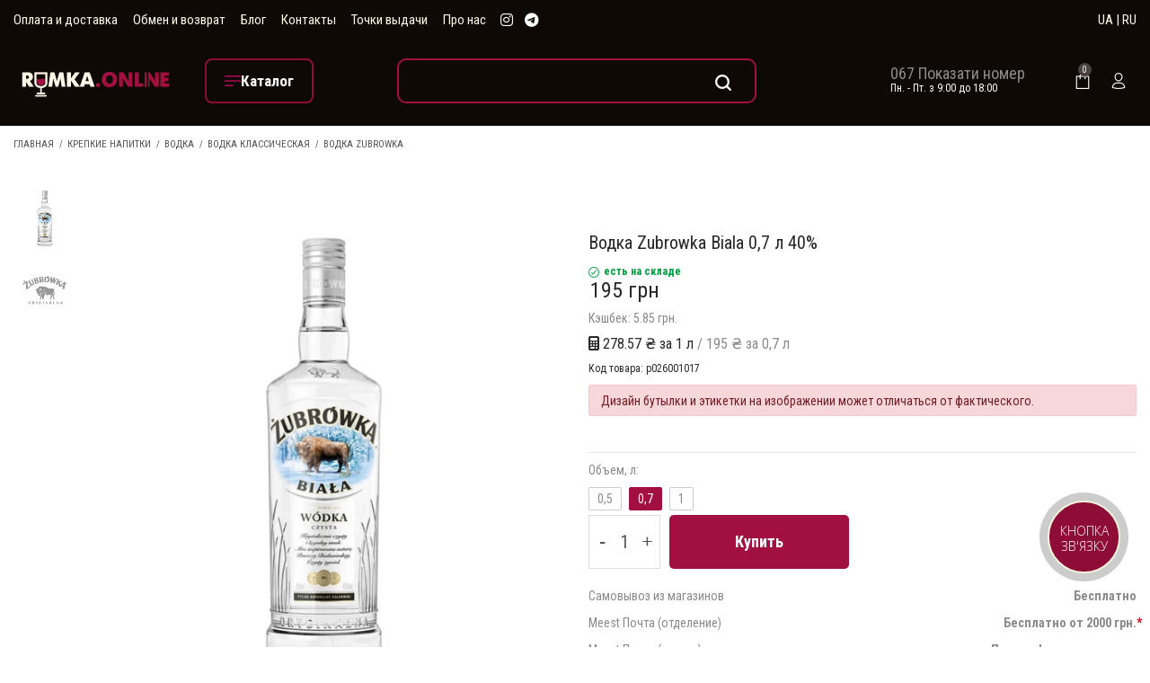

--- FILE ---
content_type: text/html;charset=UTF-8
request_url: https://rumka.online/vodka-classic/1017/
body_size: 26950
content:
<!DOCTYPE html>
<html class='no-js' xmlns="http://www.w3.org/1999/xhtml" xml:lang="ru-UA" lang="ru-UA">
<head>
            <!-- Google Tag Manager -->
        <script>(function(w,d,s,l,i){w[l]=w[l]||[];w[l].push({'gtm.start':
                    new Date().getTime(),event:'gtm.js'});var f=d.getElementsByTagName(s)[0],
                j=d.createElement(s),dl=l!='dataLayer'?'&l='+l:'';j.async=true;j.src=
                'https://www.googletagmanager.com/gtm.js?id='+i+dl;f.parentNode.insertBefore(j,f);
            })(window,document,'script','dataLayer','GTM-TRBXFW8B');</script>
        <!-- End Google Tag Manager -->
    
    <meta charset="utf-8">
    <meta name="robots" content="index,follow">
    <meta http-equiv="X-UA-Compatible" content="IE=edge">
    <meta name="viewport" content="width=device-width, initial-scale=1, maximum-scale=1, user-scalable=no">
    <meta name="description" content="Купить Водка Zubrowka Biala 0,7 л 40% онлайн в 【интернет-магазине RUMKA.ONLINE】✅. Оригинальная продукция бренда. Гарантия качества ⭐️. Выгодная цена и ✈️ Быстрая доставка по всем городам Украины." />
<meta itemprop="sku" content="p026001017" />
<link integrity="sha512-xodZBNTC5n17Xt2atTPuE1HxjVMSvLVW9ocqUKLsCC5CXdbqCmblAshOMAS6/keqq/sMZMZ19scR4PsZChSR7A==" crossorigin="" rel="stylesheet" href="https://unpkg.com/leaflet@1.7.1/dist/leaflet.css" />
<link rel="stylesheet" type="text/css" href="/web/css/vendor/select2/select2.min.css?r=0.0.5.17&amp;v=0.0.5.17" />
<script type="text/javascript" src="/assets/31ef1da7/jquery.min.js"></script>
<script type="text/javascript" src="https://unpkg.com/leaflet@1.7.1/dist/leaflet.js?r=0.0.5.17&amp;v=0.0.5.17" integrity="sha512-XQoYMqMTK8LvdxXYG3nZ448hOEQiglfqkJs1NOQV44cWnUrBc8PkAOcXy20w0vlaXaVUearIOBhiXZ5V3ynxwA==" crossorigin=""></script>
<title>Водка Zubrowka Biala 0,7 л 40%: купить в Киеве, лучшая цена, доставка по Украине | RUMKA.ONLINE</title>
                <link rel="alternate" hreflang="ru-UA" href="https://rumka.online/vodka-classic/1017/"/>
            <link rel="alternate" hreflang="uk-UA" href="https://rumka.online/uk/vodka-classic/1017/"/>
        <style>
        .ai-preloader{
            display:none
        }
        .ai-preloader.active,.ai-preloader.active-overlay{
            width:100%;
            text-align:center;
            height:100%;
            position:fixed;
            left:0;
            top:0;
            z-index:99999999;
            display:block
        }
        .ai-preloader.active{
            background:#fff
        }
        .ai-preloader.active-overlay{
            background:rgba(40,40,40,.7)
        }
        .ai-preloader .ai-child{
            width:20px;
            height:20px;
            background-color:#25c335;
            border-radius:100%;
            display:inline-block;
            -webkit-animation:ai-bouncedelay 1.4s ease-in-out 0s infinite both;
            -moz-animation:ai-bouncedelay 1.4s ease-in-out 0s infinite both;
            -ms-animation:ai-bouncedelay 1.4s ease-in-out 0s infinite both;
            -o-animation:ai-bouncedelay 1.4s ease-in-out 0s infinite both;
            animation:ai-bouncedelay 1.4s ease-in-out 0s infinite both
        }
        .ai-preloader .ai-bounce1{
            -webkit-animation-delay:-.32s;
            animation-delay:-.32s
        }
        .ai-preloader .ai-bounce2{
            -webkit-animation-delay:-.16s;
            animation-delay:-.16s
        }
        .ai-newsletter-popup{
            background-color:rgba(0,0,0,.75);
            display:-webkit-box;
            display:-webkit-flex;
            display:-moz-flex;
            display:-ms-flexbox;
            display:flex;
            z-index:9999999;
            padding:10px
        }
        .ai-newsletter-popup-modal{
            margin:auto;
            background-color:#fff;
            max-width:638px;
        }
        @media (max-width:47.94em){
            .ai-newsletter-popup-modal{
                min-height:auto;
                height:auto
            }
        }
        @media (max-width:74.9375em){
            .ai-newsletter-popup .custom-close{
                left:auto;
                top:0!important;
                bottom:100%!important;
                right:0!important
            }
        }
        .searchform__popup{
            background-color:rgba(255,255,255,.9);
            z-index:9999;
            color:#111
        }

    </style>


    <link rel="preconnect" href="https://fonts.gstatic.com">
        <link rel="preconnect" href="https://www.google-analytics.com">
    <link rel="preconnect" href="https://www.googletagmanager.com">
    <link rel="preconnect" href="https://connect.facebook.net">
    <link rel="dns-prefetch" href="https://https://www.facebook.com">
    <link rel="dns-prefetch" href="https://widgets.binotel.com">
        <link rel="stylesheet preload" href="https://fonts.googleapis.com/css?family=Roboto+Condensed:300,400,700&display=swap" as="style">

    <link rel="stylesheet" href="https://cdn.jsdelivr.net/npm/bootstrap@4.6.2/dist/css/bootstrap.min.css" integrity="sha384-xOolHFLEh07PJGoPkLv1IbcEPTNtaed2xpHsD9ESMhqIYd0nLMwNLD69Npy4HI+N" crossorigin="anonymous">

<!--    <link rel="preload" as="style" href="/web/css/bootstrap.min.css--><!--">-->
<!--    <link rel="stylesheet" href="/web/css/bootstrap.min.css--><!--">-->
    <link rel="preload" as="style" href="/web/css/font-awesome.min.css?r=0.0.5.17&v=1769632031">
    <link rel="stylesheet" href="/web/css/font-awesome.min.css?r=0.0.5.17&v=1769632031">
    <link rel="preload" as="style" href="/web/css/dl-icon.min.css?r=0.0.5.17&v=1769632031">
    <link rel="stylesheet" href="/web/css/dl-icon.min.css?r=0.0.5.17&v=1769632031">
    <link rel="preload" as="style" href="/web/css/plugins.min.css?r=0.0.5.17&v=1769632031">
    <link rel="stylesheet" href="/web/css/plugins.min.css?r=0.0.5.17&v=1769632031">
    <link rel="preload" as="style" href="/web/css/main.css?r=0.0.5.17&v=1769632031">
    <link rel="stylesheet" href="/web/css/main.css?r=0.0.5.17&v=1769632031">
    <link rel="stylesheet" href="/web/css/mobile-footer.css?r=0.0.5.17&v=1769632031">
    <link rel="stylesheet" href="/web/css/custom.css?r=0.0.5.17&v=1769632031&t=1769552899">
    <link rel="preload" as="script" href="/web/js/vendor/jquery.min.js?r=0.0.5.17&v=1769632031">
    <script src="/web/js/vendor/jquery.min.js?r=0.0.5.17&v=1769632031"></script>
    <!--[if lt IE 9]>
    <script src="/web/js/html5shiv.min.js?r=0.0.5.17&v=1769632031"></script>
    <script src="/web/js/respond.min.js?r=0.0.5.17&v=1769632031"></script>
    <![endif]-->
<!--    <script src="https://unpkg.com/masonry-layout@4/dist/masonry.pkgd.min.js"></script>-->
    <!--Favicons-->
    <link rel="shortcut icon" type="image/x-icon" href="/favicon.ico">
    <link rel="apple-touch-icon" sizes="57x57" href="/favicons/apple-icon-57x57.png">
    <link rel="apple-touch-icon" sizes="60x60" href="/favicons/apple-icon-60x60.png">
    <link rel="apple-touch-icon" sizes="72x72" href="/favicons/apple-icon-72x72.png">
    <link rel="apple-touch-icon" sizes="76x76" href="/favicons/apple-icon-76x76.png">
    <link rel="apple-touch-icon" sizes="114x114" href="/favicons/apple-icon-114x114.png">
    <link rel="apple-touch-icon" sizes="120x120" href="/favicons/apple-icon-120x120.png">
    <link rel="apple-touch-icon" sizes="144x144" href="/favicons/apple-icon-144x144.png">
    <link rel="apple-touch-icon" sizes="152x152" href="/favicons/apple-icon-152x152.png">
    <link rel="apple-touch-icon" sizes="180x180" href="/favicons/apple-icon-180x180.png">
    <link rel="icon" type="image/png" sizes="192x192"  href="/favicons/android-icon-192x192.png">
    <link rel="icon" type="image/png" sizes="32x32" href="/favicons/favicon-32x32.png">
    <link rel="icon" type="image/png" sizes="96x96" href="/favicons/favicon-96x96.png">
    <link rel="icon" type="image/png" sizes="16x16" href="/favicons/favicon-16x16.png">
    <meta name="msapplication-TileColor" content="#ffffff">
    <meta name="msapplication-TileImage" content="/favicons/ms-icon-144x144.png">
    <meta name="theme-color" content="#000">
            <link rel="canonical" href="https://rumka.online/vodka-classic/1017/">
        <link rel="image_src" href="https://rumka.online/uploads/catalog/f995f23768811d7e4a7417c3b6dfd748.jpg" />
    <meta property="business:contact_data:country_name" content="Ukraine"/>
    <meta property="business:contact_data:email" content="info@rumka.online"/>
    <meta property="business:contact_data:phone_number" content="+380671730358"/>
    <meta property="business:contact_data:website" content="https://rumka.online"/>
    <meta property="og:title" content="Водка Zubrowka Biala 0,7 л 40%: купить в Киеве, лучшая цена, доставка по Украине | RUMKA.ONLINE">
    <meta property="og:description" content="Купить Водка Zubrowka Biala 0,7 л 40% онлайн в 【интернет-магазине RUMKA.ONLINE】✅. Оригинальная продукция бренда. Гарантия качества ⭐️. Выгодная цена и ✈️ Быстрая доставка по всем городам Украины.">
    <meta property="og:type" content="website">
    <meta property="og:image" content="https://rumka.online/uploads/catalog/f995f23768811d7e4a7417c3b6dfd748.jpg" >
    <meta property="og:url" content="https://rumka.online/vodka-classic/1017/">
    <meta name="lang" content="ru-UA"/>
    <meta content="RMK_TKN" name="CSRF_NAME">
    <meta content="02eb96cdb658b9b5437a376887f7c639c4919efa" name="CSRF">

            <!-- Закомментирован оригинальный multisearch скрипт
                    <script>
                (function(d) {
                    var s = d.createElement('script');
                    s.defer = true;
                    s.src = 'https://multisearch.io/plugin/11858';
                    if (d.head) d.head.appendChild(s);
                })(document);
            </script>
                -->
                    <script defer src="/web/js/plugin_ru.js"></script>
                <script>
        var isMobile = /Android|webOS|iPhone|iPad|iPod|BlackBerry|IEMobile|Opera Mini/i.test(navigator.userAgent);
    </script>

    <!--RUMKA.ONLINE
    Copyright 2002 - 2026
    Release: 
    Date: 11 December 2022
    Developer: NOETIKOS
    Site: www.noetikos.com.ua
    -->

    <script defer src="/web/js/jquery.cookie.min.js"></script>
    <script defer src="/web/js/jquery.visible.min.js"></script>

    <script defer src="/web/js/mobile-footer.js?r=0.0.5.17&v=1769632031"></script>

            <!-- Meta Pixel Code -->
        <script>
            !function(f,b,e,v,n,t,s)
            {if(f.fbq)return;n=f.fbq=function(){n.callMethod?
                n.callMethod.apply(n,arguments):n.queue.push(arguments)};
                if(!f._fbq)f._fbq=n;n.push=n;n.loaded=!0;n.version='2.0';
                n.queue=[];t=b.createElement(e);t.async=!0;
                t.src=v;s=b.getElementsByTagName(e)[0];
                s.parentNode.insertBefore(t,s)}(window, document,'script',
                'https://connect.facebook.net/en_US/fbevents.js');
            fbq('init', '1463496521260225');
            fbq('track', 'PageView');

            fbq('track', 'ViewContent', {'value': '195','currency': 'UAH','content_name': 'Водка Zubrowka Biala 0,7 л 40%', 'content_category': 'Водка классическая', 'content_type': 'product', 'content_ids': '1017'});
        </script>
        <noscript><img height="1" width="1" style="display:none"
                       src="https://www.facebook.com/tr?id=1463496521260225&ev=PageView&noscript=1"
            /></noscript>
        <!-- End Meta Pixel Code -->
    </head>
<body data-current-page="catalog-view">
<!-- Google Tag Manager (noscript) -->
<noscript><iframe src="https://www.googletagmanager.com/ns.html?id=GTM-TRBXFW8B"
                  height="0" width="0" style="display:none;visibility:hidden"></iframe></noscript>
<!-- End Google Tag Manager (noscript) -->

<div class="overlay"></div>

<div class="ai-preloader">
    <div class="ai-preloader-inner h-100 d-flex align-items-center justify-content-center">
        <div class="ai-child ai-bounce1"></div>
        <div class="ai-child ai-bounce2"></div>
        <div class="ai-child ai-bounce3"></div>
    </div>
</div>

<div class="wrapper">
    <!-- T -->
<header class="header header-fullwidth header-style-3">
        <div class="header-top bg--black">
        <div class="container">
            <div class="row align-items-center">
                <div class="col-md-8 text-center text-md-left d-flex align-items-center">
                    <nav class="site-menu color--white">
                        <ul>
                            <li class="site-menu__item"><a class="site-menu__link" href="/payments-and-deliveries/">Оплата и доставка</a></li>
                            <li class="site-menu__item"><a class="site-menu__link" href="/payments-and-deliveries/#turn/">Обмен и возврат</a></li>
                            <li class="site-menu__item"><a class="site-menu__link" href="/blog/">Блог</a></li>
                            <li class="site-menu__item"><a class="site-menu__link" href="/contacts/">Контакты</a></li>
                            <li class="site-menu__item"><a class="site-menu__link" href="/pickup-points/list/">Точки выдачи</a></li>
                            <li class="site-menu__item"><a class="site-menu__link" href="/about-us/">Про нас</a></li>
                        </ul>
                    </nav>
                    <ul class="social social-medium">
                      <li class="social__item">
                        <a href="https://www.instagram.com/rumka.online/" target="_blank" class="social__link" rel="noreferrer nofollow">
                          <i class="fa fa-brands fa-instagram color--white color--hover-accent"></i>
                        </a>
                      </li>
                      <li class="social__item">
                        <a href="https://t.me/RumkaOnline_bot" target="_blank" class="social__link" rel="noreferrer nofollow">
                            <i class="fa fa-brands fa-telegram color--white color--hover-accent"></i>
                        </a>
                      </li>
                    </ul>
                </div>
                <div class="col-md-4">
                    <div class="header-component">
                        <div class="header-component__item header-component__language color--white">
                            <a href="/uk/vodka-classic/1017/" data-lang="uk"><span>UA</span></a> |
                            <a href="/vodka-classic/1017/" data-lang="ru"><span>RU</span></a>
                        </div>
                    </div>
                </div>
            </div>
        </div>
    </div>
    <div class="header-outer">
        <div class="header-inner fixed-header">
            <div class="header-middle bg--black color--white">
                <div class="container">
                    <div class="row align-items-center">
                        <div class="col-xl-2 col-lg-2 col-2 text-lg-center">
                            <a href="/" class="logo-box" title="Алкогольные напитки и продукты питания от &quot;RUMKA.ONLINE&quot;">
                                <figure class="logo--normal">
                                    <img src="/web/img/logo/logo-white-upd.svg" width="267px" height="150px" alt="Логотип &quot;RUMKA.ONLINE&quot;  - алкогольные напитки и продукты питания">
                                </figure>
                            </a>
                        </div>
                        <div class="col-xl-2 col-lg-2 col-2">
                          <div class="header-toolbar__item d-none d-lg-block">
                            <a href="#sideNav" class="toolbar-btn toolbar-btn-catalog">
                              <i class="dl-icon-menu2 color--white"></i>
                              <span class="toolbar-btn-text">
                                Каталог                              </span>
                            </a>
                          </div>
                        </div>
                        <div class="col-xl-5 col-lg-5 col-5 text-lg-center">
                          <div class="header-toolbar__item">
                            <a href="#" class="search-btn toolbar-btn">
                              <i class="dl-icon-search1 color--white"></i>
                            </a>
                          </div>
                            <!--div class="header-middle-right">
                                <div class="searchform-wrapper d-none d-lg-block">
                                    <form class="searchform" action="/search/" method="get">                                    <input class="searchform__input" placeholder="Поиск по всему магазину..." type="text" value="" name="text" id="text" />                                    <button type="submit" class="searchform__submit"><i class="dl-icon-search10"></i></button>
                                    </form>                                </div>
                            </div-->
                        </div>
                        <div class="col-xl-2 col-lg-2 d-lg-block d-none">
                            <div class="header-contact-info">
                                <div class="header-contact-info__item">
                                    <span>
                                        <a href="tel:+380671730358" class="binct-phone-number-1">
                                            <img src="/web/img/icons/icon-phone.png" alt="">
                                            067 173 03 58
                                        </a>
                                    </span>
                                    <span class="color--white">Пн. - Пт. з 9:00 до 18:00</span>
                                </div>
                            </div>
                        </div>
                        <div class="col-xl-1 col-lg-1 col-1">
                            <div class="header-middle-right">
                                <ul class="header-toolbar text-right">
                                    <li class="header-toolbar__item">
                                        <a href="#miniCart" class="mini-cart-btn toolbar-btn">
                                            <i class="dl-icon-cart4 color--white"></i>
                                            <sup class="mini-cart-count">0</sup>
                                        </a>
                                    </li>
                                                                        <li class="header-toolbar__item">
                                        <a href="#loginModal" class="toolbar-btn" onclick="openModal('#loginModal')">
                                            <i class="dl-icon-user4 color--white"></i>
                                        </a>
                                    </li>
                                                                        </li>
                                    <li class="header-toolbar__item d-lg-none">
                                        <a href="#" class="menu-btn"></a>
                                    </li>
                                </ul>
                            </div>
                        </div>
                    </div>
                </div>
            </div>

            <div class="header-bottom d-none">
                <div class="container">
                    <div class="row justify-content-center">
                        <div class="col-12">
                            <nav class="main-navigation">
                                <ul class="mainmenu mainmenu--2 mainmenu--centered"><li class="mainmenu__item"><a class="mainmenu__link" title="Крепкие напитки" data-index="0" data-childs="1" href="/krepkie-napitki/">Крепкие напитки</a></li><li class="mainmenu__item"><a class="mainmenu__link" title="Слабоалкогольные напитки" data-index="1" data-childs="0" href="/slaboalkogolnye-napitki/">Слабоалкогольные напитки</a></li><li class="mainmenu__item"><a class="mainmenu__link" title="Вино" data-index="2" data-childs="1" href="/vino/">Вино</a></li><li class="mainmenu__item"><a class="mainmenu__link" title="Пиво" data-index="3" data-childs="0" href="/pivo-i-sidr/">Пиво</a></li><li class="mainmenu__item"><a class="mainmenu__link" title="Безалкогольные напитки" data-index="4" data-childs="1" href="/voda-i-napitki/">Безалкогольные напитки</a></li><li class="mainmenu__item"><a class="mainmenu__link" title="Подарочные наборы" data-index="5" data-childs="0" href="/podarochnye-nabory/">Подарочные наборы</a></li></ul>                            </nav>
                        </div>
                    </div>
                </div>
            </div>
        </div>
        <div class="main-sticky-header-height"></div>
    </div>
</header>
<header class="header-mobile">
        <div class="header-mobile__outer">
        <div class="header-mobile__inner fixed-header bg--black">
            <div class="container-fluid">
                <div class="row align-items-center">
                    <div class="col-5">
                        <a href="/" class="logo-box" title="Алкогольные напитки и продукты питания от &quot;RUMKA.ONLINE&quot;">
                            <figure class="logo--normal">
                                <img src="/web/img/logo/logo-mobile-upd.svg" alt="Логотип &quot;RUMKA.ONLINE&quot;  - алкогольные напитки и продукты питания">
                            </figure>
                        </a>
                    </div>
                    <div class="col-7">
                        <ul class="header-toolbar text-right color--white">
                            <li class="header-toolbar__item">
                                <a href="#" class="search-btn toolbar-btn">
                                    <i class="dl-icon-search1"></i>
                                </a>
                            </li>

                            <li class="header-toolbar__item">
                                <a href="https://www.instagram.com/rumka.online/" target="_blank" class="social__link" rel="noreferrer nofollow">
                                    <i class="fa fa-brands fa-instagram color--white color--hover-accent"></i>
                                </a>
                            </li>
                            <li class="header-toolbar__item">
                                <a href="https://t.me/RumkaOnline_bot" target="_blank" class="social__link" rel="noreferrer nofollow">
                                    <i class="fa fa-brands fa-telegram color--white color--hover-accent"></i>
                                </a>
                            </li>
                            <li class="header-toolbar__item">
                                <a href="#miniCart" class="mini-cart-btn toolbar-btn" id="mini-cart-btn-header">
                                    <i class="dl-icon-cart4"></i>
                                    <sup class="mini-cart-count">0</sup>
                                </a>
                            </li>

                            <li class="header-toolbar__item d-lg-none">
                                <a href="#" class="menu-btn"></a>
                            </li>
                        </ul>
                    </div>
                </div>
                <div class="row">
                    <div class="col-12">
                        <div class="mobile-navigation dl-menuwrapper" id="dl-menu">
                            <button class="dl-trigger">Open Menu</button>
                            <ul class="dl-menu">
                                <li>
                                    <a href="/">Главная</a>                                </li>
                                <li>
                                    <a href="/katalog/">Каталог</a>                                    <ul class="dl-submenu"><li class="mainmenu__item"><a title="Крепкие напитки" href="/krepkie-napitki/">Крепкие напитки</a><ul class="dl-submenu"><li class="mainmenu__item"><a title="Виски" href="/whiskey/">Виски</a></li><li class="mainmenu__item"><a title="Ром" href="/rum/">Ром</a></li><li class="mainmenu__item"><a title="Ликеры" href="/liqueurs/">Ликеры</a></li><li class="mainmenu__item"><a title="Водка" href="/vodka/">Водка</a></li><li class="mainmenu__item"><a title="Джин" href="/gin/">Джин</a></li><li class="mainmenu__item"><a title="Коньяк и бренди" href="/konjak-i-brendi/">Коньяк и бренди</a></li><li class="mainmenu__item"><a title="Текила и Мескаль" href="/tequila/">Текила и Мескаль</a></li><li class="mainmenu__item"><a title="Чача" href="/chacha/">Чача</a></li><li class="mainmenu__item"><a title="Tea Spirit" href="/tea-spirit/">Tea Spirit</a></li></ul></li><li class="mainmenu__item"><a title="Слабоалкогольные напитки" href="/slaboalkogolnye-napitki/">Слабоалкогольные напитки</a></li><li class="mainmenu__item"><a title="Вино" href="/vino/">Вино</a><ul class="dl-submenu"><li class="mainmenu__item"><a title="Тихое вино" href="/still-wine/">Тихое вино</a></li><li class="mainmenu__item"><a title="Вино игристое и шампанское" href="/champagne/">Вино игристое и шампанское</a></li><li class="mainmenu__item"><a title="Вермут" href="/vermouth/">Вермут</a></li></ul></li><li class="mainmenu__item"><a title="Пиво" href="/pivo-i-sidr/">Пиво</a></li><li class="mainmenu__item"><a title="Безалкогольные напитки" href="/voda-i-napitki/">Безалкогольные напитки</a><ul class="dl-submenu"><li class="mainmenu__item"><a title="Лимонад" href="/napitki-i-limonady/">Лимонад</a></li><li class="mainmenu__item"><a title="Энергетические напитки" href="/jenergeticheskie-napitki/">Энергетические напитки</a></li><li class="mainmenu__item"><a title="Соки" href="/soki/">Соки</a></li><li class="mainmenu__item"><a title="Сиропы" href="/siropy-toppingi/">Сиропы</a></li></ul></li><li class="mainmenu__item"><a title="Подарочные наборы" href="/podarochnye-nabory/">Подарочные наборы</a></li></ul>                                </li>
                                <li>
                                    <a href="/blog/">Блог</a>                                </li>
                                <li>
                                    <a href="/contacts/">Контакты</a>                                </li>
                                <li>
                                    <a href="/pickup-points/list/">Точки выдачи</a>                                </li>
                                <!--                                    <li>-->
<!--                                        <a href="#" onclick="openModal('#loginModal')">-->
<!--                                            --><!--                                        </a>-->
<!--                                    </li>-->
                                                                <li class="header-toolbar__item header-component__additional">
                                    <div class="mobile-phone col-6">
                                        <img src="/web/img/icons/icon-phone.png" alt="">
                                        <a href="tel:+380671730358" class="binct-phone-number-1">
                                            067 173 03 58
                                        </a>
                                    </div>
                                    <div class="col-6 header-component__additional-schedule">Пн. - Пт. з 9:00 до 18:00</div>
                                </li>
                                <li class="header-toolbar__item header-component__language">
                                    <a href="/uk/vodka-classic/1017/" data-lang="uk"><span style="font-size:1.4rem;">UA</span></a>
                                    <a href="/vodka-classic/1017/" data-lang="ru"><span style="font-size:1.4rem;">RU</span></a>
                                </li>
                            </ul>
                        </div>
                    </div>
                </div>
            </div>
        </div>
        <div class="mobile-sticky-header-height"></div>
    </div>
</header>
    <div class="breadcrumb-area pt--10 pt-md--25">
    <div class="container">
        <div class="row">
            <div class="col-12">
                                                    <ul class="breadcrumb">
                        <li><a href="/">Главная</a></li>
                                                    <li><a href="/krepkie-napitki/">Крепкие напитки</a></li>
                                                    <li><a href="/vodka/">Водка</a></li>
                                                    <li><a href="/vodka-classic/">Водка классическая</a></li>
                                                    <li><a href="/vodka/brend=zubrowka/">Водка ZUBROWKA</a></li>
                                            </ul>
                            </div>
        </div>
    </div>
</div>
    <div id="content" class="main-content-wrapper">
        <style>
    @media (max-width: 768px) {
        #cart-action-bar {
            display: block!important;
        }

        #bingc-phone-button.bingc-show {
            top: 10%!important;
        }
    }
</style>
<div class="page-content-inner enable-full-width">
    <div class="container">
        <div class="row pt--40">
            <div class="col-md-6 product-main-image">
                <div class="product-image">
                    <div class="product-gallery vertical-slide-nav">
                        <div class="product-gallery__thumb">
                            <div class="product-gallery__thumb--image">
                                <div class="airi-element-carousel nav-slider slick-vertical"
                                     data-slick-options='{
                                                "slidesToShow": 3,
                                                "slidesToScroll": 1,
                                                "vertical": true,
                                                "swipe": true,
                                                "verticalSwiping": true,
                                                "infinite": true,
                                                "focusOnSelect": true,
                                                "asNavFor": ".main-slider",
                                                "arrows": true,
                                                "prevArrow": {"buttonClass": "slick-btn slick-prev", "iconClass": "fa fa-angle-up" },
                                                "nextArrow": {"buttonClass": "slick-btn slick-next", "iconClass": "fa fa-angle-down" }
                                            }'
                                     data-slick-responsive='[
                                                {
                                                    "breakpoint":992,
                                                    "settings": {
                                                        "slidesToShow": 4,
                                                        "vertical": false,
                                                        "verticalSwiping": false
                                                    }
                                                },
                                                {
                                                    "breakpoint":575,
                                                    "settings": {
                                                        "slidesToShow": 3,
                                                        "vertical": false,
                                                        "verticalSwiping": false
                                                    }
                                                },
                                                {
                                                    "breakpoint":480,
                                                    "settings": {
                                                        "slidesToShow": 2,
                                                        "vertical": false,
                                                        "verticalSwiping": false
                                                    }
                                                }
                                            ]'>
                                                                                                                        <figure class="product-gallery__thumb--single">
                                                                                                    <img title="Водка Zubrowka Biala 0,7 л 40% фото №1" width="270px" height="270px" src="/uploads/catalog/f995f23768811d7e4a7417c3b6dfd748.jpg" alt="Водка Zubrowka Biala 0,7 л 40%" />                                                                                            </figure>
                                                                                    <figure class="product-gallery__thumb--single">
                                                                                                    <img title="Водка Zubrowka Biala 0,7 л 40% фото №2" width="270px" height="270px" src="/uploads/catalog/4eb1ccbe6dd7d2871f03f38865d3d46a.jpg" alt="Водка Zubrowka Biala 0,7 л 40% купить" />                                                                                            </figure>
                                                                                                            </div>
                            </div>
                        </div>
                        <div class="product-gallery__large-image">
                                                                                    <div class="gallery-with-thumbs">
                                <div class="product-gallery__wrapper">
                                    <div class="airi-element-carousel main-slider product-gallery__full-image image-popup"
                                         data-slick-options='{
                                                    "slidesToShow": 1,
                                                    "slidesToScroll": 1,
                                                    "infinite": true,
                                                    "arrows": true,
                                                    "asNavFor": ".nav-slider",
                                                    "dots": true,
                                                }'>
                                                                                                                                    <figure class="product-gallery__image zoom">
                                                                                                            <img title="Водка Zubrowka Biala 0,7 л 40% фото №1" width="auto" height="700" data-zoom="/uploads/catalog/webp/1080x1080/f995f23768811d7e4a7417c3b6dfd748.jpg.webp" class="lazy" src="/uploads/catalog/webp/620x700/f995f23768811d7e4a7417c3b6dfd748.jpg.webp" alt="Водка Zubrowka Biala 0,7 л 40%" />                                                                                                    </figure>
                                                                                            <figure class="product-gallery__image zoom">
                                                                                                            <img src="/uploads/catalog/webp/620x700/4eb1ccbe6dd7d2871f03f38865d3d46a.jpg.webp"
                                                             alt="Водка Zubrowka Biala 0,7 л 40% купить"
                                                             title="Водка Zubrowka Biala 0,7 л 40% фото №2"
                                                             width="auto"
                                                             height="700"
                                                             data-zoom="/uploads/catalog/webp/1080x1080/4eb1ccbe6dd7d2871f03f38865d3d46a.jpg.webp"
                                                             class="lazy"
                                                        >
                                                                                                    </figure>
                                                                                                                        </div>
                                    <div class="product-gallery__actions">
                                        <button class="action-btn btn-zoom-popup"><i class="dl-icon-zoom-in"></i>
                                        </button>
                                    </div>
                                </div>
                            </div>
                        </div>
                    </div>
                </div>
            </div>
            <div class="col-md-6 product-main-details mt--40 mt-md--10 mt-sm--30">
                <div class="product-summary">

                    <h1 class="product-title">Водка Zubrowka Biala 0,7 л 40%</h1>
                    <span class="product-stock in-stock product-stock-1">
                                                    <i class="dl-icon-check-circle1"></i>
                            есть на складе                                            </span>
                    <div class="product-price-wrapper mb--40 mb-md--10">
                        <span class="money">195 грн</span>
                                                                            <div class="mtb--5">
                                Кэшбек: 5.85 грн.                            </div>
                                                                            <div class="price-calculator">
                                <span>
                                    <i class="fa fa-calculator"></i>
                                    278.57 ₴ за 1 л                                </span>
                                <span>/ 195 ₴ за 0,7 л</span>
                            </div>
                                                                                                    <div class="product-summary-footer d-flex justify-content-between flex-sm-row flex-column">
                                <div class="product-meta">
                                <span class="sku_wrapper font-size-12">
                                    Код товара:
                                    <span class="sku">p026001017</span
                                </span>
                                </div>
                            </div>
                                                <div class="alert alert-danger mt--10" role="alert">
                            Дизайн бутылки и этикетки на изображении может отличаться от фактического.                        </div>
                    </div>
                    <div class="clearfix"></div>
                                            <hr>
                        <div class="mb--10">
                            Объем, л:
                        </div>
                        <div class="product-modifications">
                                                            <a href="/vodka-classic/1016/" title="0,5"
                                   class="product-modification">
                                    0,5                                </a>
                                                            <a href="/vodka-classic/1017/" title="0,7"
                                   class="product-modification active">
                                    0,7                                </a>
                                                            <a href="/vodka-classic/347/" title="1"
                                   class="product-modification">
                                    1                                </a>
                                                    </div>
                                        <div class="product-action flex-row align-items-center product-action-block">
                                                    <div class="quantity">
                                <input type="number" class="quantity-input" name="qty" id="qty" value="1" min="1">
                            </div>
                            <button data-id="1017" data-category="26" data-pn="Водка Zubrowka Biala 0,7 л 40%" data-cn="Водка классическая" data-price="195.00" data-mn="ZUBROWKA" data-dev="0" data-volume="0,7" data-categories="Водка,Водка классическая" class="btn btn-style-1 btn-large add-to-cart" title="Купить" style="">Купить</button>                            <button data-id="1017" data-category="26" data-pn="Водка Zubrowka Biala 0,7 л 40%" data-cn="Водка классическая" data-price="195.00" data-mn="ZUBROWKA" data-dev="0" data-volume="0,7" data-categories="Водка,Водка классическая" class="btn btn-style-2 btn-large quick-order" title="Купить" style="">Быстрая покупка</button>                                            </div>
                    <div class="product-extra mt--20 mb--20 mb-sm--20">
                        <ul class="delivery-list">
                            <li>
                                <span class="delivery-item__title">Самовывоз из магазинов</span>
                                <span class="delivery-item__value">Бесплатно</span>
                            </li>
                            <li>
                                <span class="delivery-item__title">Meest Почта (отделение)</span>
                                <span class="delivery-item__value">Бесплатно от 2000 грн.<span class="asterisk">*</span></span>
                            </li>
                            <li>
                                <span class="delivery-item__title">Meest Почта (курьер)</span>
                                <span class="delivery-item__value">По тарифам перевозчика</span>
                            </li>
                            <li>
                                <span class="delivery-item__title">Новая Почта (отделение)</span>
                                <span class="delivery-item__value">Бесплатно от 2000 грн.<span class="asterisk">*</span></span>
                            </li>
                            <li>
                                <span class="delivery-item__title">Новая Почта (курьер)</span>
                                <span class="delivery-item__value">По тарифам перевозчика</span>
                            </li>
                            <li><i class="delivery-item__title"><span class="asterisk">*</span> кроме продукции объемом 10л</i></li>
                        </ul>
                    </div>
                                            <div class="product-summary-footer d-flex justify-content-between flex-sm-row flex-column">
                            <div class="product-meta">
                                <span>Продавец: ТОВ «Алтрікс»<br />Ліцензія:26150318202600139 від 09.01.2026</span>
                            </div>
                        </div>
                                        

                    <div class="fixed-bottom cart-action-bar d-md-block bg-light p-3 show" id="cart-action-bar">
                        <div class="d-flex justify-content-between align-items-center">
                            <div class="product-price-wrapper mb--40 mb-md--10" style="width: 40%;">
                                <span class="money">195 грн</span>
                                                            </div>

                            <div class="d-flex align-items-center product-action-block">

                                                                    <div class="input-group me-2">
                                        <div class="quantity">
                                            <input type="number" class="quantity-input" name="qty-footer" id="qty-footer" value="1" min="1">
                                            <div class="dec qtybutton">-</div>
                                            <div class="inc qtybutton">+</div>
                                        </div>
                                    </div>

                                    <button data-id="1017" data-category="26" data-pn="Водка Zubrowka Biala 0,7 л 40%" data-cn="Водка классическая" data-price="195.00" data-mn="ZUBROWKA" data-dev="0" data-volume="0,7" data-categories="Водка,Водка классическая" class="btn btn-style-1 btn-large add-to-cart" title="Купить" style="">Купить</button>                                
                            
                            </div>
                        </div>
                    </div>

                </div>
                <div itemtype="http://schema.org/Product" itemscope>
                    <meta itemprop="name" content="Водка Zubrowka Biala 0,7 л 40%">

                                                                        <link itemprop="image" href="https://rumka.online/uploads/catalog/webp/620x700/f995f23768811d7e4a7417c3b6dfd748.jpg.webp">
                                                    <link itemprop="image" href="https://rumka.online/uploads/catalog/webp/620x700/4eb1ccbe6dd7d2871f03f38865d3d46a.jpg.webp">
                                            

                    <meta itemprop="description" content="Купить Водка Zubrowka Biala 0,7 л 40% онлайн в 【интернет-магазине RUMKA.ONLINE】✅. Оригинальная продукция бренда. Гарантия качества ⭐️. Выгодная цена и ✈️ Быстрая доставка по всем городам Украины.">
                    <meta itemprop="brand" content="ZUBROWKA">
                    <meta itemprop="sku" content="p026001017">
                    <div itemprop="offers" itemtype="http://schema.org/Offer" itemscope>
                        <link itemprop="url" href="https://rumka.online/vodka-classic/1017/">
                        <meta itemprop="availability"
                              content="InStock">
                        <meta itemprop="priceCurrency" content="UAH">
                        <meta itemprop="price"
                              content="195.00">
                    </div>
                </div>
            </div>
        </div>
        <div class="row justify-content-center pt--45 pt-lg--50 pt-md--55 pt-sm--35 mb--30">
            <div class="col-12">
                <div class="product-data-tab tab-style-1">
                    <div class="nav nav-tabs product-data-tab__head mb--40 mb-md--30" id="product-tab" role="tablist">
                                                    <a class="product-data-tab__link nav-link active" id="nav-characteristics-tab"
                               data-toggle="tab" href="#nav-characteristics" role="tab" aria-selected="true">
                                <span>Характеристики</span>
                            </a>
                                                <a class="product-data-tab__link nav-link "
                           id="nav-description-tab" data-toggle="tab" href="#nav-description" role="tab"
                           aria-selected="true">
                            <span>Описание</span>
                        </a>
                                                                            <a class="product-data-tab__link nav-link" id="nav-pickup-points-tab" data-toggle="tab"
                               href="#nav-pickup-points" role="tab" aria-selected="true">
                                <span>Точки выдачи</span>
                            </a>
                                            </div>
                    <div class="tab-content product-data-tab__content" id="product-tabContent">
                                                    <div class="tab-pane fade show active" id="nav-characteristics" role="tabpanel"
                                 aria-labelledby="nav-characteristics-tab">
                                <table class="characteristics">
                                                                            <tr>
                                            <td><span>Бренд</span></td>
                                            <td data-attr-value="ZUBROWKA">ZUBROWKA</td>
                                        </tr>
                                                                            <tr>
                                            <td><span>Страна-производитель товара</span></td>
                                            <td data-attr-value="Польша">Польша</td>
                                        </tr>
                                                                            <tr>
                                            <td><span>Объем, л</span></td>
                                            <td data-attr-value="0,7">0,7</td>
                                        </tr>
                                                                            <tr>
                                            <td><span>Штук в ящике</span></td>
                                            <td data-attr-value="12">12</td>
                                        </tr>
                                                                            <tr>
                                            <td><span>Вид</span></td>
                                            <td data-attr-value="Водка">Водка</td>
                                        </tr>
                                                                            <tr>
                                            <td><span>Крепость</span></td>
                                            <td data-attr-value="40%">40%</td>
                                        </tr>
                                                                            <tr>
                                            <td><span>Выдержка</span></td>
                                            <td data-attr-value="нет">нет</td>
                                        </tr>
                                                                            <tr>
                                            <td><span>Температура подачи</span></td>
                                            <td data-attr-value="5 ºC">5 ºC</td>
                                        </tr>
                                                                            <tr>
                                            <td><span>Вкус</span></td>
                                            <td data-attr-value="Изысканный, исключительно мягкий и чистый вкус">Изысканный, исключительно мягкий и чистый вкус</td>
                                        </tr>
                                                                            <tr>
                                            <td><span>Аромат</span></td>
                                            <td data-attr-value="Характерный водочный">Характерный водочный</td>
                                        </tr>
                                                                            <tr>
                                            <td><span>Цвет</span></td>
                                            <td data-attr-value="Прозрачный">Прозрачный</td>
                                        </tr>
                                                                            <tr>
                                            <td><span>Коктейли</span></td>
                                            <td data-attr-value="Кровая Мэри,Голубая лагуна,Ирландский мартини,Слава Украине">Кровая Мэри,Голубая лагуна,Ирландский мартини,Слава Украине</td>
                                        </tr>
                                                                            <tr>
                                            <td><span>Гастрономическая сочетаемость</span></td>
                                            <td data-attr-value="Водку лучше начинать закусывать сытными горячими блюдами, а затем постепенно перейти к холодным.В сочетании с водкой особо хороши солёные огурцы, грибы и рыба">Водку лучше начинать закусывать сытными горячими блюдами, а затем постепенно перейти к холодным.В сочетании с водкой особо хороши солёные огурцы, грибы и рыба</td>
                                        </tr>
                                                                            <tr>
                                            <td><span>Размеры, см</span></td>
                                            <td data-attr-value="8,04 x 8,04 x 27">8,04 x 8,04 x 27</td>
                                        </tr>
                                                                            <tr>
                                            <td><span>Вес, кг</span></td>
                                            <td data-attr-value="1,177">1,177</td>
                                        </tr>
                                                                    </table>
                            </div>
                                                <div class="tab-pane fade "
                             id="nav-description" role="tabpanel" aria-labelledby="nav-description-tab">
                            <div class="product-description">
                                <p>
	  ООО "CEDC Интернешнл" - один из ведущих производителей и дистрибьюторов водки в Польше. Ему принадлежат бренды Zubrowka, Bols, Soplica. CEDC занимается дистрибуцией более 700 брендов, среди которых - Remy Martin, Jagermaster, Metaxa, Corona, Foster's, Jim Beam, Guiness.
</p>
<p>
	  О напитке:
</p>
<p>
	  Водка Zubrowka настаивается на траве "Зубровка душистая", которая, произрастая в Беловежской пуще, является пищей для зубров, откуда и получила название. В народной медицине зубровку душистую используют как средство, повышающее аппетит, усиливающее деятельность пищеварительного тракта. Имеющийся в душистой зубровке гликозид кумарина придает настойке характерный аромат и терпкий вкус и способствует аппетиту и лучшему перевариванию пищи.
</p>                            </div>
                        </div>
                                                                            <div class="tab-pane fade" id="nav-pickup-points" role="tabpanel"
                                 aria-labelledby="nav-pickup-points-tab">
                                <div class="shop-toolbar">
                                    
<div class="col-12">
    <div class="shop-toolbar__right">
        <form class="form form--filter-address col-12" action="/vodka-classic/1017/" method="post">        <div class="form-row">
                        <div class="form__group col-md-3 mb-2">
                <select name="Filter[city]" id="pickup-point-city-list" class="pickup-point-filter form__input form__input--2">
                                            <option></option>
                                    </select>
            </div>
            <div class="form__group col-md-3">
                <select name="Filter[address]" id="pickup-point-address-list" class="pickup-point-filter form__input form__input--2">
                                            <option></option>
                                    </select>
            </div>
        </div>
        </form>    </div>
</div>

<script type="text/javascript">
    $(function() {
        $('#pickup-point-city-list').select2({
                ajax: {
                    url: '/ajax/findPickupCity',
                    dataType: 'json',
                },
                placeholder: "Город...",
                language: 'ru',
                allowClear: true,
                dropdownAutoWidth: true,
                selectionCssClass: ':all:'
            }
        );

        $('#pickup-point-address-list').select2({
            ajax: {
                url: '/ajax/findPickupAddress',
                data: function (params) {
                    return {
                        term: params.term,
                        city: $('#pickup-point-city-list').val(),
                        lang: $('html').attr('lang'),
                    }
                },
                dataType: 'json'
            },
            placeholder: "Адрес...",
            language: 'ru',
            allowClear: true,
            dropdownAutoWidth: true,
            selectionCssClass: ':all:',
            matcher: customMatch,
        });

        function customMatch(params, data) {
            if ($.trim(params.term) === '')
                return data;
        }

        $('#pickup-point-view-list').select2({
            minimumResultsForSearch: Infinity,
            selectionCssClass: ':all:',
        });

        $('#pickup-point-city-list').on('change', function () {
            let city = $(this).val();

            $.ajax({
                'type': 'POST',
                'url': '/ajax/findPickupAddress',
                'data': {
                    'city': city,
                    'lang': $('html').attr('lang'),
                    'RMK_TKN': '02eb96cdb658b9b5437a376887f7c639c4919efa'
                },
                'success': function (data) {
                    if (!data) return;
                    else data = $.parseJSON(data);
                    let points = data.results;
                    let newOption;
                    $.each(points, function (index, object) {
                        newOption = new Option(object.text, object.id, true, false);
                        $('#pickup-point-address-list').append(newOption);
                    });
                }
            });
        });

        $('#pickup-point-view-list').on('change', function () {
            let pagetype = $('#pickup-point-view-list').val(),
                url = `/pickup-points/${pagetype}/`,
                form = $(this).closest('form');

            $(form).attr('action', url);
            $(form).submit();
        });
    });

</script>
                                </div>
                                <div id="pickup-points-map" style="height: 500px;"></div>
                            </div>
                                            </div>
                </div>
            </div>
        </div>
        <!-- ESputnik Recommendations Section for product page -->
        <section class="product-tab-area pt--25 pt-md--15 pb--40 pb-md--30" id="esputnik-recommendations" style="display: none;">
            <div class="container">
                <div class="row justify-content-center mb--35 mb-md--25">
                    <div class="col-12 text-center">
                        <div class="tex-block max-w-70 max-w-xl-100 center">
                            <h2 class="heading-secondary">Рекомендуем для вас</h2>
                            <hr class="separator separator--2">
                        </div>
                    </div>
                </div>
                <div class="row">
                    <div class="col-12">
                        <div id="esputnik-recommendations-content">
                            <!-- Recommendations will be loaded here -->
                        </div>
                    </div>
                </div>
            </div>
        </section>

                    <div class="row pt--35 pt-md--25 pt-sm--15 pb--75 pb-md--55 pb-sm--35" id="similar-products">
                <div class="col-12">
                    <div class="row mb--40 mb-md--30">
                        <div class="col-12 text-center">
                            <h2 class="heading-secondary">Похожие товары</h2>
                            <hr class="separator center mt--25 mt-md--15">
                        </div>
                    </div>
                    <div class="row">
                        <div class="col-12">
                            <div class="airi-element-carousel product-carousel nav-vertical-center"
                                 data-slick-options='{
                                    "spaceBetween": 30,
                                    "slidesToShow": 6,
                                    "slidesToScroll": 1,
                                    "arrows": true,
                                    "prevArrow": "dl-icon-left",
                                    "nextArrow": "dl-icon-right"
                                    }' data-slick-responsive='[
                                        {"breakpoint":1200, "settings": {"slidesToShow": 3} },
                                        {"breakpoint":991, "settings": {"slidesToShow": 2} },
                                        {"breakpoint":450, "settings": {"slidesToShow": 1} }
                                    ]'>
                                                                                                    <div class="airi-product">
    <div class="product-inner ">
        <figure class="product-image">
            <div class="product-image--holder">
                <a data-position="0" data-id="1016" data-category="26" data-pn="Водка Zubrowka Biala 0,5л 40%" data-cn="Водка классическая" data-price="138.00" data-mn="ZUBROWKA" data-dev="0" data-volume="0,5" data-categories="Водка,Водка классическая,Крепкие напитки" href="/vodka-classic/1016/">
                <img class="primary-image lazy" title="Водка Zubrowka Biala 0,5л 40% Фото №1" width="270px" height="270px" src="/uploads/catalog/webp/270x270/9bfed84e1d7b7463bbc37221b0a23f19.jpg.webp" alt="Водка Zubrowka Biala 0,5л 40%" />
                                    <img class="lazy secondary-image" title="Водка Zubrowka Biala 0,5л 40% фото №2" width="270px" height="270px" src="/uploads/catalog/webp/270x270/57265898d51791a3364a4378c5acee97.jpg.webp" alt="Водка Zubrowka Biala 0,5л 40% купить" />                                </a>            </div>
                                </figure>
        <div class="product-info">
            <h3 class="product-title">
                                <a data-position="0" data-id="1016" data-category="26" data-pn="Водка Zubrowka Biala 0,5л 40%" data-cn="Водка классическая" data-price="138.00" data-mn="ZUBROWKA" data-dev="0" data-volume="0,5" data-categories="Водка,Водка классическая,Крепкие напитки" href="/vodka-classic/1016/">Водка Zubrowka Biala 0,5л 40%</a>            </h3>
            <span class="product-price-wrapper">
                <span class="money">
                    138 грн                                            <span class="product-price-tooltip">
                            <svg width="15" height="15" viewBox="0 0 15 15" fill="none" xmlns="http://www.w3.org/2000/svg">
                                <path d="M14.5 7.5C14.5 11.366 11.366 14.5 7.50004 14.5C3.63405 14.5 0.500042 11.366 0.500042 7.5C0.500042 3.63401 3.63405 0.5 7.50004 0.5C11.366 0.5 14.5 3.63401 14.5 7.5Z" fill="white" stroke="#AEAEAE"/>
                                <path d="M6.95994 11.9762C6.95994 11.721 7.07843 11.5523 7.31541 11.4703C7.37921 11.443 7.44301 11.4293 7.50681 11.4293C7.75291 11.4293 7.92153 11.5478 8.01267 11.7848C8.0309 11.8486 8.04001 11.9124 8.04001 11.9762C8.04001 12.2223 7.92608 12.3863 7.69822 12.4684C7.63442 12.4957 7.57061 12.5094 7.50681 12.5094C7.26072 12.5094 7.0921 12.3954 7.00095 12.1676C6.97361 12.0947 6.95994 12.0309 6.95994 11.9762ZM7.06931 10.1305V2.82969H7.95798V10.1305H7.06931Z" fill="#8E8E8E"/>
                            </svg>
                            <span class="product-price-tooltip-content">При покупке больше 3-х единиц товара применяется оптовая скидка</span>
                        </span>
                                    </span>
                            </span>
                            <div class="airi-product-action">
                    <div class="product-action">
                        <a data-id="1016" data-category="26" data-pn="Водка Zubrowka Biala 0,5л 40%" data-cn="Водка классическая" data-price="138.00" data-mn="ZUBROWKA" data-dev="0" data-volume="0,5" data-categories="Водка,Водка классическая,Крепкие напитки" class="add_to_cart_btn action-btn" title="Купить" style="" data-placement="top" href="#">В корзину</a>                    </div>
                </div>
                                        <div class="product-cashback">
                    <svg width="23" height="20" viewBox="0 0 23 20" fill="none" xmlns="http://www.w3.org/2000/svg">
                        <path d="M19.4283 14.6652C18.7582 14.6652 18.1357 14.3324 17.7638 13.7743L16.8911 12.4654C16.108 14.1816 14.4902 15.4897 12.5825 15.8784C12.5675 15.881 12.5532 15.8843 12.5389 15.8882C11.7848 16.0367 10.9974 16.038 10.2068 15.8869C8.10599 15.4656 6.37354 13.9776 5.67739 11.9978H6.00239C6.53301 11.9978 6.85246 11.4046 6.5572 10.9611L3.88981 6.95998C3.64234 6.58879 3.02756 6.58879 2.78014 6.95998L0.112747 10.9611C-0.181486 11.401 0.134044 11.9979 0.667558 11.9979H1.53501C2.44687 16.4696 6.4806 20.0001 11.4217 20.0001C14.1252 20.0001 16.7949 18.8822 18.7082 16.8525C19.3801 16.1334 19.9429 15.3108 20.3853 14.42C20.096 14.5777 19.7687 14.6652 19.4283 14.6652Z" fill="#A21041"/>
                        <path d="M22.0957 7.99669H21.2289C20.1961 2.91323 15.2838 -0.596183 10.0349 0.0843586C6.54382 0.597777 3.80649 2.73761 2.38983 5.59885C3.25741 5.17337 4.43946 5.37953 4.99951 6.22017L5.87572 7.53449C6.64407 5.85303 8.21412 4.56401 10.0728 4.14756C13.1903 3.4932 16.0952 5.22023 17.0839 7.99669H16.7608C16.2273 7.99669 15.9118 8.59351 16.206 9.03344L18.8734 13.0345C19.1372 13.4301 19.7194 13.4301 19.9831 13.0345L22.6505 9.03344C22.9458 8.58991 22.6263 7.99669 22.0957 7.99669Z" fill="#B20957BB"/>
                        <path d="M12.7967 9.91712C12.4197 9.53876 11.9169 9.33038 11.3816 9.33038C11.2032 9.33038 11.0358 9.26134 10.9095 9.13436C10.6538 8.88001 10.6453 8.45551 10.9108 8.19137C11.1609 7.94 11.6024 7.94 11.8525 8.19137C12.1124 8.4532 12.5343 8.45186 12.7955 8.19267C13.0566 7.9328 13.0566 7.51017 12.7968 7.24968C12.585 7.03721 12.3248 6.89969 12.0485 6.80668V5.99605C12.0485 5.62753 11.7502 5.32925 11.3817 5.32925C11.0131 5.32925 10.7148 5.62753 10.7148 5.9961V6.80655C10.4388 6.89952 10.179 7.03663 9.96787 7.24839C9.18329 8.03025 9.1852 9.29864 9.96658 10.0773C10.3436 10.4557 10.8464 10.664 11.3817 10.664C11.5601 10.664 11.7275 10.7331 11.8538 10.8601C12.1095 11.1144 12.118 11.5389 11.8525 11.803C11.6024 12.0544 11.1609 12.0544 10.9108 11.803C10.6503 11.5419 10.2283 11.5419 9.96782 11.8018C9.70667 12.0616 9.70667 12.4843 9.96653 12.7447C10.1804 12.9593 10.4371 13.112 10.7148 13.2103V13.9983C10.7148 14.3669 11.0131 14.6652 11.3816 14.6652C11.7502 14.6652 12.0485 14.3669 12.0485 13.9983V13.2105C12.326 13.1124 12.5824 12.9598 12.7954 12.7461C13.58 11.9642 13.5781 10.6958 12.7967 9.91712Z" fill="#A21041FF"/>
                    </svg>

                    <span>+ 4.14 грн кешбеку</span>
                </div>
                                        <div class="product-attrs">
                    <ul>
                                                    <li>
                                <span class="name">Бренд</span>
                                <span class="value">ZUBROWKA</span>
                            </li>
                                                    <li>
                                <span class="name">Объем, л</span>
                                <span class="value">0,5</span>
                            </li>
                                            </ul>
                </div>
                    </div>
    </div>
</div>
                                                                                                </div>
                        </div>
                    </div>
                </div>
            </div>
                

        <div class="row">

                    </div>

    </div>
</div>
        <div class="callback-popup" id="helpForm">
    <div class="popup-content">
        <a href="#" class="btn-close"><i class="dl-icon-close"></i></a>
        <div class="popup-form">
            <h3 class="help">Быстрая покупка на RUMKA.ONLINE</h3>
            <div class="row">
                <div class="col-lg-6">
                    <form class="form form--callback-order" action="/quickOrder/" method="post">                                        <div class="form-row">
                        <div class="form__group col-12">
                            <label for="Order_first_name" class="form__label form__label--2">Имя</label>
                            <input class="form__input form__input--2" required="required" name="Order[first_name]" id="Order_first_name" type="text" />                        </div>
                    </div>
                    <div class="form-row">
                        <div class="form__group col-12">
                            <label for="Order_phone" class="form__label form__label--2">Телефон                                <span class="required">*</span></label>
                            <input class="form__input form__input--2" required="required" name="Order[phone]" id="Order_phone" type="text" maxlength="100" />                        </div>
                    </div>
                    <div id="order-city" class="form-row">
                        <div class="form__group col-12">
                            <label for="Order_npCity_0" class="form__label form__label--2">Город</label>
                            <select id="Order_npCity_0" class="form__input form__input--2" data-i="0" name="Order[npCity]">
<option value="">Выберите город</option>
</select>                                                        <input id="Order_city_0" name="Order[city]" type="hidden" />                        </div>
                    </div>
                    <div class="form-action mt--15">
                        <a id="callback-order-submit" class="btn btn-fullwidth btn-style-1" data-tkn="02eb96cdb658b9b5437a376887f7c639c4919efa" data-dev="0">Отправить</a>
                    </div>
                    </form>                </div>
                <div class="col-lg-6 mt--15">
                    <div class="order-details">
                        <div class="checkout-title mt--10">
                            <h2>Ваш заказ</h2>
                        </div>
                        <div class="table-content table-responsive mb--30">
                            <table class="table order-table order-table-2">
                                <thead>
                                <tr>
                                    <th>Товар:</th>
                                </tr>
                                </thead>
                                <tbody>
                                                                                                        <tr>
                                        <th>Водка Zubrowka Biala 0,7 л 40%</th>
                                    </tr>
                                                                </tbody>
                            </table>
                        </div>
                    </div>
                </div>
            </div>
        </div>
    </div>
</div>

                    <script type="text/javascript">
            $(function () {
                $(document).delegate('.pickup-point-filter', 'change', function () {
                    let city = $('#pickup-point-city-list').val(),
                        address = $('#pickup-point-address-list').val();

                    $.ajax({
                        'type': 'POST',
                        'url': '',
                        'data': {
                            'Filter[city]': city,
                            'Filter[address]': address,
                            'RMK_TKN': '02eb96cdb658b9b5437a376887f7c639c4919efa'
                        },
                        'success': function (d) {
                            if (d.result === true) {
                                let data = d.data.data;
                                addMarkersLayerToMap(data);
                            }
                        }
                    });
                });

                let map = L.map('pickup-points-map').setView([50.43326, 30.52107], 6);
                L.tileLayer('https://{s}.tile.openstreetmap.org/{z}/{x}/{y}.png', {
                    maxZoom: 18,
                    tileSize: 512,
                    zoomOffset: -1,
                }).addTo(map);

                let overlay;
                addMarkersLayerToMap([{'id':'1','name':'Киев,пр-кт Каденюка(быв.Гагарина 1),автостанция Дарница,Магазин №2','region':'Киевская','city':'Киев','district':'Деснянский','address':'Киев,пр-кт Каденюка(быв.Гагарина 1), автостанция Дарница','lat':'50.4603540','lng':'30.6365950','opening_hours':'09-00-20-00','image':'8b886db7cd4a93789851c8fa651037d1.png','description_seo':'<blockquote>\n\t<img src=\"https://rumka.online/uploads/image/d31953d8eb8582e2c7240a0b5c0b1b11.JPG\" alt=\"d31953d8eb8582e2c7240a0b5c0b1b11.JPG\" />\n<\/blockquote>','description_seo_uk':'','email':'rmk2@rumka.online','hash':'$2a$13$Me/GoL0Ny/tL6hJC9C8OeO.Kj2z5lIcFuHhSsJ47Iul1cwuin5.nW','last_visit':null,'bonus_payment':'1','status':'1','purchase_html':'<h4>Киев,пр-кт Каденюка(быв.Гагарина 1),автостанция Дарница,Магазин №2<\/h4>Киев,пр-кт Каденюка(быв.Гагарина 1), автостанция Дарница<br><button data-id=\"1017\" data-category=\"26\" data-pn=\"Водка Zubrowka Biala 0,7 л 40%\" data-cn=\"Водка классическая\" data-price=\"195.00\" data-mn=\"ZUBROWKA\" data-dev=\"0\" data-volume=\"0,7\" data-categories=\"Водка,Водка классическая\" class=\"btn btn-style-1 btn-tiny purchase-at-pickup-point\" title=\"Купить\" style=\"\" data-pp-id=\"1\">Купить<\/button>'},{'id':'42','name':'Киев, ул.Шептицкого 24г,Магазин №1','region':'Киевская','city':'Киев','district':'Днепровский','address':'Киев,ул.Шептицького 24г','lat':'50.45972','lng':'30.59259','opening_hours':'09-00-23-00','image':'3f5143574a68694fb2069a9126db3441.png','description_seo':'<p>\n\t<img src=\"https://rumka.online/uploads/image/ccf34e44000a6cb0076e2e1534531b53.jpg\" alt=\"ccf34e44000a6cb0076e2e1534531b53.jpg\" />\n<\/p>','description_seo_uk':'','email':'rmk1@rumka.online','hash':'$2a$13$fLXlBAHFjcCQfOqYF6hKWe.EHuny1E73QcveM7KhIYpcc5bteGeae','last_visit':null,'bonus_payment':'1','status':'1','purchase_html':'<h4>Киев, ул.Шептицкого 24г,Магазин №1<\/h4>Киев,ул.Шептицького 24г<br><button data-id=\"1017\" data-category=\"26\" data-pn=\"Водка Zubrowka Biala 0,7 л 40%\" data-cn=\"Водка классическая\" data-price=\"195.00\" data-mn=\"ZUBROWKA\" data-dev=\"0\" data-volume=\"0,7\" data-categories=\"Водка,Водка классическая\" class=\"btn btn-style-1 btn-tiny purchase-at-pickup-point\" title=\"Купить\" style=\"\" data-pp-id=\"42\">Купить<\/button>'},{'id':'46','name':'Киев, пр-кт Красной Калины (бывший Маяковского), 60/10,Магазин №5','region':'Киевская','city':'Киев','district':'Деснянский','address':'Киев,пр-кт Красной Калины (бывший Маяковского), 60/10','lat':'50.523556055097','lng':'30.62034557911275','opening_hours':'08:00—23:00','image':'84c76b7f10bb1a471d0ad9fc9c8ff42d.png','description_seo':'<p>\n\t <img src=\"https://rumka.online/uploads/image/988bcaa3f3cba086cce0c0b615ca1186.JPG\" alt=\"988bcaa3f3cba086cce0c0b615ca1186.JPG\" />\n<\/p>','description_seo_uk':null,'email':'rmk5@rumka.online','hash':'$2a$13$JpHEI2DpEdOqotdMRYC0nOJaeMU5bncziRpc0CoKDz.KtX1OjOKGS','last_visit':null,'bonus_payment':'1','status':'1','purchase_html':'<h4>Киев, пр-кт Красной Калины (бывший Маяковского), 60/10,Магазин №5<\/h4>Киев,пр-кт Красной Калины (бывший Маяковского), 60/10<br><button data-id=\"1017\" data-category=\"26\" data-pn=\"Водка Zubrowka Biala 0,7 л 40%\" data-cn=\"Водка классическая\" data-price=\"195.00\" data-mn=\"ZUBROWKA\" data-dev=\"0\" data-volume=\"0,7\" data-categories=\"Водка,Водка классическая\" class=\"btn btn-style-1 btn-tiny purchase-at-pickup-point\" title=\"Купить\" style=\"\" data-pp-id=\"46\">Купить<\/button>'},{'id':'49','name':'Киев, пр-т Красной Калины (бывший Маяковського) 75/2,Магазин №8','region':'Киевская','city':'Киев','district':'Деснянский','address':'пр-т Красной Калины (бывший Маяковского) 75/2','lat':'50.517459281075915','lng':'30.617597822360555','opening_hours':'08:00—23:00','image':'2fe1c4b93824867393fe0e79aca6ff00.png','description_seo':'<p>\n\t <img src=\"https://rumka.online/uploads/image/e06d579cfe694bb3b4efcaded87f0df4.JPG\" alt=\"e06d579cfe694bb3b4efcaded87f0df4.JPG\" />\n<\/p>','description_seo_uk':null,'email':'rmk8@rumka.online','hash':'$2a$13$zyrC5fHHLtzJj9OzkoQjr.ivpPkZX8IrgdGOIK/mKVm5Kn1B9TcqK','last_visit':null,'bonus_payment':'1','status':'1','purchase_html':'<h4>Киев, пр-т Красной Калины (бывший Маяковського) 75/2,Магазин №8<\/h4>пр-т Красной Калины (бывший Маяковского) 75/2<br><button data-id=\"1017\" data-category=\"26\" data-pn=\"Водка Zubrowka Biala 0,7 л 40%\" data-cn=\"Водка классическая\" data-price=\"195.00\" data-mn=\"ZUBROWKA\" data-dev=\"0\" data-volume=\"0,7\" data-categories=\"Водка,Водка классическая\" class=\"btn btn-style-1 btn-tiny purchase-at-pickup-point\" title=\"Купить\" style=\"\" data-pp-id=\"49\">Купить<\/button>'},{'id':'60','name':'Киев, ул.Пражская 18,Магазин №20','region':'Киевская','city':'Киев','district':'Днепровский','address':'Киев, ул. Пражская, д. 18','lat':'50.43914635661025','lng':'30.638119996687283','opening_hours':'08-00-23-00','image':'1d31c9b77e6e9af0baf2539944d7c685.png','description_seo':'<p>\n\t<img src=\"https://rumka.online/uploads/image/ca59e2bba34481f4e1c43a3b269a4f5c.jpg\" alt=\"ca59e2bba34481f4e1c43a3b269a4f5c.jpg\" />\n<\/p>','description_seo_uk':null,'email':'apereginets92@gmail.com','hash':'$2a$13$cQClQzt8btOL7fDQ4itCTucWcTKutq3krC3UDhIbFzLUV..G9sFum','last_visit':null,'bonus_payment':'0','status':'1','purchase_html':'<h4>Киев, ул.Пражская 18,Магазин №20<\/h4>Киев, ул. Пражская, д. 18<br><button data-id=\"1017\" data-category=\"26\" data-pn=\"Водка Zubrowka Biala 0,7 л 40%\" data-cn=\"Водка классическая\" data-price=\"195.00\" data-mn=\"ZUBROWKA\" data-dev=\"0\" data-volume=\"0,7\" data-categories=\"Водка,Водка классическая\" class=\"btn btn-style-1 btn-tiny purchase-at-pickup-point\" title=\"Купить\" style=\"\" data-pp-id=\"60\">Купить<\/button>'},{'id':'61','name':'Киев, ул.Алматинская 56А,Магазин №21','region':'Киевская','city':'Киев','district':'Дарницкий','address':'Киев, ул.Алматинская 56А','lat':'50.44744273124808','lng':'30.67461408550387','opening_hours':'08:00-23:00','image':'babea6ad88aa8ce5e79597220a7574f4.png','description_seo':'','description_seo_uk':null,'email':'m21@rumka.online','hash':'$2a$13$otz9GXLfaGAthNUjcR2tH.c42XVemHfzyflCM8lZ5Qp9uieQiEgju','last_visit':null,'bonus_payment':'0','status':'1','purchase_html':'<h4>Киев, ул.Алматинская 56А,Магазин №21<\/h4>Киев, ул.Алматинская 56А<br><button data-id=\"1017\" data-category=\"26\" data-pn=\"Водка Zubrowka Biala 0,7 л 40%\" data-cn=\"Водка классическая\" data-price=\"195.00\" data-mn=\"ZUBROWKA\" data-dev=\"0\" data-volume=\"0,7\" data-categories=\"Водка,Водка классическая\" class=\"btn btn-style-1 btn-tiny purchase-at-pickup-point\" title=\"Купить\" style=\"\" data-pp-id=\"61\">Купить<\/button>'},{'id':'63','name':'Киевская обл.,с.Софиевская Богщаговка,пр-кт.Мартынова 6,ЖК Sofia Residence,Магазин №23','region':'Киевская','city':'Софиевская Борщаговка','district':'Бучанский','address':'пр-кт.Мартынова 6','lat':'50.39897264832281','lng':'30.39366118873992','opening_hours':'08-00-23-00','image':'fe87711f99ef910a55b2d9ee88faf981.jpg','description_seo':'','description_seo_uk':null,'email':'rumka.ua@gmail.com','hash':'$2a$13$z8OzKTspjxkSo15OccXwweOdW5aau8zZq3lrTWI9t.8pmtB.vejqe','last_visit':null,'bonus_payment':'0','status':'1','purchase_html':'<h4>Киевская обл.,с.Софиевская Богщаговка,пр-кт.Мартынова 6,ЖК Sofia Residence,Магазин №23<\/h4>пр-кт.Мартынова 6<br><button data-id=\"1017\" data-category=\"26\" data-pn=\"Водка Zubrowka Biala 0,7 л 40%\" data-cn=\"Водка классическая\" data-price=\"195.00\" data-mn=\"ZUBROWKA\" data-dev=\"0\" data-volume=\"0,7\" data-categories=\"Водка,Водка классическая\" class=\"btn btn-style-1 btn-tiny purchase-at-pickup-point\" title=\"Купить\" style=\"\" data-pp-id=\"63\">Купить<\/button>'},{'id':'64','name':'Киевская обл.,Броварской р-н,с.Погребы,ул.Свитанкова(быв.Щорса)13А,Магазин №24','region':'Киевская','city':'Погребы','district':'Броварской','address':'Киевская обл.,Броварской р-н,с.Погребы,ул.Свитанкова(быв.Щорса)13А','lat':'50.556452140549986','lng':'30.658518278558233','opening_hours':'08-00-23-00','image':'67db6a19b38700e1ed39f04598859793.png','description_seo':'','description_seo_uk':null,'email':'rumka1@private-alco.com','hash':'$2a$13$p1BWDTJEDZGCxO.UQkq6guFQ3ZnmjVwcvMJVYXurLrpjqO7vIShx6','last_visit':null,'bonus_payment':'0','status':'1','purchase_html':'<h4>Киевская обл.,Броварской р-н,с.Погребы,ул.Свитанкова(быв.Щорса)13А,Магазин №24<\/h4>Киевская обл.,Броварской р-н,с.Погребы,ул.Свитанкова(быв.Щорса)13А<br><button data-id=\"1017\" data-category=\"26\" data-pn=\"Водка Zubrowka Biala 0,7 л 40%\" data-cn=\"Водка классическая\" data-price=\"195.00\" data-mn=\"ZUBROWKA\" data-dev=\"0\" data-volume=\"0,7\" data-categories=\"Водка,Водка классическая\" class=\"btn btn-style-1 btn-tiny purchase-at-pickup-point\" title=\"Купить\" style=\"\" data-pp-id=\"64\">Купить<\/button>'},{'id':'65','name':'Киев, ул.Александры Экстер(быв.Марины Цветаевой) 11,Магазин №25','region':'Киевская','city':'Киев','district':'Деснянский','address':'Киев, ул.Александры Экстер(быв.Марины Цветаевой) 11','lat':'50.52293001043107','lng':'30.611360856977953','opening_hours':'08-00-23-00','image':'94326ecc3f95601a3e7c7d1947d27286.png','description_seo':'<p>\n\t<img src=\"https://rumka.online/uploads/image/b0edc5f4aadbce94029977042c3d880f.jpg\" alt=\"b0edc5f4aadbce94029977042c3d880f.jpg\" />\n<\/p>\n<p>\n\t<img src=\"https://rumka.online/uploads/image/544adf598e9c54f84b7bb92557af34c4.jpg\" alt=\"544adf598e9c54f84b7bb92557af34c4.jpg\" />\n<\/p>\n<p>\n\t<img src=\"https://rumka.online/uploads/image/faca9e42d54e9be1520181eecaa731f8.jpg\" alt=\"faca9e42d54e9be1520181eecaa731f8.jpg\" /><img src=\"https://rumka.online/uploads/image/20e273318941ded91e1a1fb548f951e8.jpg\" alt=\"20e273318941ded91e1a1fb548f951e8.jpg\" />\n<\/p>\n<p>\n\t<img src=\"https://rumka.online/uploads/image/f88141cc3ea65376495322f5683c39f7.jpg\" alt=\"f88141cc3ea65376495322f5683c39f7.jpg\" />\n<\/p>','description_seo_uk':null,'email':'one1@gmail.com','hash':'$2a$13$RTitsmUVlArgVm599xmUbefLwJKDL.OZNUvFImiaQ1Ov4B3A7khKG','last_visit':null,'bonus_payment':'0','status':'1','purchase_html':'<h4>Киев, ул.Александры Экстер(быв.Марины Цветаевой) 11,Магазин №25<\/h4>Киев, ул.Александры Экстер(быв.Марины Цветаевой) 11<br><button data-id=\"1017\" data-category=\"26\" data-pn=\"Водка Zubrowka Biala 0,7 л 40%\" data-cn=\"Водка классическая\" data-price=\"195.00\" data-mn=\"ZUBROWKA\" data-dev=\"0\" data-volume=\"0,7\" data-categories=\"Водка,Водка классическая\" class=\"btn btn-style-1 btn-tiny purchase-at-pickup-point\" title=\"Купить\" style=\"\" data-pp-id=\"65\">Купить<\/button>'},{'id':'66','name':'Киев, ул.Радунская 13 А,Магазин №27','region':'Киевская','city':'Киев','district':'Деснянский','address':'Киев, ул.Радунская 13А','lat':'50.531001611409245','lng':'30.598619540032647','opening_hours':'08-00-23-00','image':'1c172c778a63846791edfbd14406e583.png','description_seo':'','description_seo_uk':null,'email':'one2@private-alco.com','hash':'$2a$13$KVcES99QhMu9BADu.05ViuB5LyOxJJkwmd1mLbjgdJSJYKkZngSi6','last_visit':null,'bonus_payment':'0','status':'1','purchase_html':'<h4>Киев, ул.Радунская 13 А,Магазин №27<\/h4>Киев, ул.Радунская 13А<br><button data-id=\"1017\" data-category=\"26\" data-pn=\"Водка Zubrowka Biala 0,7 л 40%\" data-cn=\"Водка классическая\" data-price=\"195.00\" data-mn=\"ZUBROWKA\" data-dev=\"0\" data-volume=\"0,7\" data-categories=\"Водка,Водка классическая\" class=\"btn btn-style-1 btn-tiny purchase-at-pickup-point\" title=\"Купить\" style=\"\" data-pp-id=\"66\">Купить<\/button>'},{'id':'67','name':'Киев, пр-кт Красной калины(бывший Маяковского), 89 Б,Магазин №26','region':'Киевская','city':'Киев','district':'Деснянский','address':'Киев,пр-кт Красной калины(бывший Маяковского), 89 Б','lat':'50.5272222295565','lng':'30.619808000000003','opening_hours':'08-00-23-00','image':'5f59ba60cd9b93528fc905c054875488.png','description_seo':'','description_seo_uk':null,'email':'one3@private-alco.com','hash':'$2a$13$wpAdK9Y7sG/0lvZPsHFp1uSv/BGkLChVbyNOXceudeLx602YUbiM2','last_visit':null,'bonus_payment':'0','status':'1','purchase_html':'<h4>Киев, пр-кт Красной калины(бывший Маяковского), 89 Б,Магазин №26<\/h4>Киев,пр-кт Красной калины(бывший Маяковского), 89 Б<br><button data-id=\"1017\" data-category=\"26\" data-pn=\"Водка Zubrowka Biala 0,7 л 40%\" data-cn=\"Водка классическая\" data-price=\"195.00\" data-mn=\"ZUBROWKA\" data-dev=\"0\" data-volume=\"0,7\" data-categories=\"Водка,Водка классическая\" class=\"btn btn-style-1 btn-tiny purchase-at-pickup-point\" title=\"Купить\" style=\"\" data-pp-id=\"67\">Купить<\/button>'},{'id':'68','name':'Киев, ул.Закревского 95А,Магазин №28','region':'Киевская','city':'Киев','district':'Деснянский','address':'Киев, ул.Закревского 95А','lat':'50.529779134559014','lng':'30.625084728835642','opening_hours':'08-00-23-00','image':'becf7c3b99bef7e03f2f862415bb068f.png','description_seo':'','description_seo_uk':null,'email':'rmk3@rumka.online','hash':'$2a$13$/wpxjEa0C6AaVJ3FPLRLquUU1bunbsxwcRZEj6K5VoFgt19hP7X8u','last_visit':null,'bonus_payment':'0','status':'1','purchase_html':'<h4>Киев, ул.Закревского 95А,Магазин №28<\/h4>Киев, ул.Закревского 95А<br><button data-id=\"1017\" data-category=\"26\" data-pn=\"Водка Zubrowka Biala 0,7 л 40%\" data-cn=\"Водка классическая\" data-price=\"195.00\" data-mn=\"ZUBROWKA\" data-dev=\"0\" data-volume=\"0,7\" data-categories=\"Водка,Водка классическая\" class=\"btn btn-style-1 btn-tiny purchase-at-pickup-point\" title=\"Купить\" style=\"\" data-pp-id=\"68\">Купить<\/button>'},{'id':'69','name':'Киев, пр-кт Красной калины(бывший Маяковского), 68,Магазин №30','region':'Киевская','city':'Киев','district':'Деснянский','address':'Киев, пр-кт Красной калины(бывший Маяковского), 68,Магазин №30','lat':'50.526307986336384','lng':'30.620925545711422','opening_hours':'08-00-23-00','image':'a7fac6e3318a9033a251c381c7487089.png','description_seo':'','description_seo_uk':null,'email':'rumka5@private-alco.com','hash':'$2a$13$ujyaBX7lNB0RYjMEWutXWevlS6349UyQATNB7ljKKLgSIHG2KVy7q','last_visit':null,'bonus_payment':'0','status':'1','purchase_html':'<h4>Киев, пр-кт Красной калины(бывший Маяковского), 68,Магазин №30<\/h4>Киев, пр-кт Красной калины(бывший Маяковского), 68,Магазин №30<br><button data-id=\"1017\" data-category=\"26\" data-pn=\"Водка Zubrowka Biala 0,7 л 40%\" data-cn=\"Водка классическая\" data-price=\"195.00\" data-mn=\"ZUBROWKA\" data-dev=\"0\" data-volume=\"0,7\" data-categories=\"Водка,Водка классическая\" class=\"btn btn-style-1 btn-tiny purchase-at-pickup-point\" title=\"Купить\" style=\"\" data-pp-id=\"69\">Купить<\/button>'}]);

                function addMarkersLayerToMap(points = []) {
                    let markers = [];

                    if (map.hasLayer(overlay))
                        map.removeLayer(overlay);

                    $.each(points, function (index, object) {
                        markers.push(L.marker([object['lat'], object['lng']], {riseOnHover: true}).bindPopup(object['purchase_html']));
                    });

                    overlay = L.layerGroup(markers).addTo(map);
                }

                $("body").on("shown.bs.tab", "#nav-pickup-points-tab", function () {
                    map.invalidateSize(false);
                });
            })
        </script>
            <script>
        /*dataLayer.push({ecommerce: null});  // Clear the previous ecommerce object. */
        $(window).ready(function() {
            let product = {
                'productKey': '1017',
                'price': '195',
                'isInStock': 1            }
            eS('sendEvent', 'ProductPage', {
                'ProductPage': product
            });

            userActionsTracker.viewItem({
                items: [{
                    item_name: "Водка Zubrowka Biala 0,7 л 40%",
                    item_id: "1017",
                    price: "195.00".toString(),
                    item_brand: "ZUBROWKA",
                    item_category: "Водка",item_category2: "Водка классическая",                    item_variant: "0,7"
                }]
            });

            // eSputnik recommendations on product page
            if (typeof eS !== 'undefined') {
                eS('getRecommendations', {
                    variantId: 'r2908v3519',
                    productId: '1017'
                }, function(error, products) {
                    if (error) {
                        console.error('ESputnik recommendations error:', error);
                        return;
                    }

                    if (products && products.length > 0) {
                        var productIds = [];
                        var originalProducts = []; // Сохраняем оригинальные products для ProductImpression
                        for (var i = 0; i < products.length; i++) {
                            var productId = null;
                            if (products[i].product_id) {
                                productId = parseInt(products[i].product_id);
                            } else if (products[i].id) {
                                productId = parseInt(products[i].id);
                            } else if (typeof products[i] === 'number') {
                                productId = parseInt(products[i]);
                            } else if (typeof products[i] === 'string') {
                                productId = parseInt(products[i]);
                            }

                            if (productId && !isNaN(productId) && productId > 0) {
                                productIds.push(productId);
                                // Сохраняем оригинальный product для ProductImpression
                                originalProducts.push({
                                    product_id: productId.toString(),
                                    container_type: 'r2908v3519'
                                });
                            }
                        }

                        if (productIds.length > 0) {
                            $.ajax({
                                type: 'POST',
                                url: '/ajax/getRecommendations',
                                data: {
                                    products: productIds,
                                    lang: $('html').attr('lang'),
                                    variantId: 'r2908v3519'
                                },
                                success: function(response) {
                                    if (response.result === true && response.data && response.data.html) {
                                        $('#esputnik-recommendations-content').html(response.data.html);
                                        $('#esputnik-recommendations').show();

                                        var $carousel = $('#esputnik-recommendations-content .airi-element-carousel');
                                        if ($carousel.length && typeof $.fn.slick !== 'undefined') {
                                            var slickOptions = $carousel.data('slick-options');
                                            var slickResponsive = $carousel.data('slick-responsive');

                                            if (slickResponsive) {
                                                slickOptions.responsive = slickResponsive;
                                            }

                                            $carousel.slick(slickOptions);
                                        }
                                        
                                        // Отправка ProductImpression при появлении блока в области просмотра
                                        if (typeof eS !== 'undefined' && originalProducts.length > 0) {
                                            var $recommendationsBlock = $('#esputnik-recommendations');
                                            
                                            // Используем Intersection Observer для отслеживания видимости
                                            if ('IntersectionObserver' in window) {
                                                var impressionSent = false;
                                                var observer = new IntersectionObserver(function(entries) {
                                                    entries.forEach(function(entry) {
                                                        if (entry.isIntersecting && !impressionSent) {
                                                            impressionSent = true;
                                                            
                                                            // Отправляем ProductImpression
                                                            var impressions = originalProducts.map(function(product) {
                                                                return {
                                                                    product_id: product.product_id,
                                                                    container_type: product.container_type
                                                                };
                                                            });
                                                            
                                                            eS('sendEvent', 'ProductImpressions', {
                                                                'ProductImpression': impressions
                                                            });
                                                            
                                                            observer.disconnect();
                                                        }
                                                    });
                                                }, {
                                                    threshold: 0.1 // Срабатывает когда 10% блока видно
                                                });
                                                
                                                observer.observe($recommendationsBlock[0]);
                                            } else {
                                                // Fallback для старых браузеров - отправляем сразу
                                                var impressions = originalProducts.map(function(product) {
                                                    return {
                                                        product_id: product.product_id,
                                                        container_type: product.container_type
                                                    };
                                                });
                                                
                                                eS('sendEvent', 'ProductImpressions', {
                                                    'ProductImpression': impressions
                                                });
                                            }
                                        }
                                    }
                                },
                                error: function(xhr, status, error) {
                                    console.error('Error loading recommendations:', error);
                                }
                            });
                        }
                    }
                });
            }
        });
    </script>
<script type="application/ld+json">
    {
        "@context": "http://schema.org",
        "@type": "Organization",
        "name": "RUMKA.ONLINE",
        "url": "https://rumka.online/",
        "logo": "https://rumka.online/web/img/logo/logo-white.svg",
        "telephone" : "+380 67 501 43 91"
    }
</script>
    </div>
    <footer class="footer footer-1 bg--black ptb--40 color--white">
    <div class="container">
        <div class="row mb--15 mb-sm--20">
            <div class="col-xl-3 col-md-2 mb-lg--30 d-none d-md-block">
                <div class="footer-widget">
                    <h3 class="widget-title widget-title--2"><a href="/katalog/">Каталог</a></h3>
                    <ul class="widget-menu widget-menu--2">
                        <li><a href="/krepkie-napitki/">Крепкие напитки</a></li>
                        <li><a href="/whiskey/">Виски</a></li>
                        <li><a href="/rum/">Ром</a></li>
                        <li><a href="/vino/">Вина и игристые</a></li>
                        <li><a href="/pivo-i-sidr/">Пиво и сидр</a></li>
                        <li><a href="/voda-i-napitki/">Вода и напитки</a></li>
                    </ul>
                </div>
            </div>
            <div class="col-xl-3 col-md-2 mb-lg--30 d-none d-md-block">
                <div class="footer-widget">
                    <h3 class="widget-title widget-title--2">Информация</h3>
                    <ul class="widget-menu widget-menu--2">
                        <li><a href="/payments-and-deliveries/">Оплата и доставка</a></li>
                        <li><a href="/payments-and-deliveries/#turn/">Обмен и возврат</a></li>
                        <li><a href="/pickup-points/list/">Точки выдачи</a></li>
                        <li><a href="/contacts/">Контакты</a></li>
                        <li><a href="/blog/">Блог</a></li>
                    </ul>
                </div>
            </div>
            <div class="col-xl-3 col-md-2 mb-lg--30 d-none d-md-block">
                <div class="footer-widget">
                    <h3 class="widget-title widget-title--2">Полезные ссылки</h3>
                    <ul class="widget-menu widget-menu--2">
                        <li><a href="/terms-of-use/">Публичный договор</a></li>
                        <li><a href="/personal-data/">Пользовательское соглашение</a></li>
                        <li><a href="/sitemap/">Карта сайта</a></li>
                        <li><a href="/corporate-clients/">Корпоративным клиентам</a></li>
                        <li><a target="_blank" href="https://t.me/RumkaOnline_bot">Програма лояльності</a></li>
                    </ul>
                </div>
            </div>
            <div class="col-xl-3 col-md-2 col-sm-6 mb-lg--30">
                <div class="footer-widget">
                    <h3 class="widget-title widget-title--2">Контакты</h3>
                    <ul class="widget-menu widget-menu--2">
                        <li><a href="tel:+380671730358" class="binct-phone-number-1">067 173 03 58</a></li>
                        <li><a href="mailto:rumka.online@gmail.com">rumka.online@gmail.com</a></li>
                        <li><a href="https://goo.gl/maps/PLYqqMtxBh4saj849" target="_blank" rel="noreferrer nofollow">Киев, ул. Попудренко, д. 52, оф. 507, 02002</a></li>
                        <li>
                            <a href="/" class="footer-logo">
                                <img src="/web/img/logo/logo-white-upd.svg" data-class="lazy" alt="Alcoholic drinks and foodstuffs RUMKA | Buy alcoholic drinks and food in Kiev, Chernigov: price, reviews, prices with delivery in Ukraine" width="400" height="127">
                            </a>
                        </li>
                    </ul>
                </div>
            </div>
        </div>
        <div class="row align-items-center pt--10 pb--30">
            <div class="col-md-4">
                <ul class="social social-small">
                    <li class="social__item">
                        <a href="https://www.instagram.com/rumka.online/" target="_blank" class="social__link" rel="noreferrer nofollow">
                            <i class="fa fa-brands fa-instagram"></i>
                        </a>
                    </li>
                  <li class="social__item">
                    <a href="https://t.me/RumkaOnline_bot" target="_blank" class="social__link" rel="noreferrer nofollow">
                        <i class="fa fa-brands fa-telegram"></i>
                    </a>
                  </li>
                </ul>
            </div>
            <div class="col-md-4 text-md-center">
                <p class="copyright-text">&copy; 2012 — 2026. Интернет-магазин RUMKA.ONLINE<br>r0.0.5.17</p>
            </div>
            <div class="col-md-4 text-md-right">
                <picture>
                                            <source type="image/webp" srcset="/web/img/others/payments-2.png.webp">
                                        <source type="image/png" srcset="/web/img/others/payments-2.png">
                    <img src="/web/img/others/payments-2.png" alt="Payment" width="119" height="18">
                </picture>
            </div>
        </div>
    </div>
</footer>
    <div class="searchform__popup" id="searchForm">
    <a href="#" class="btn-close"><i class="dl-icon-close"></i></a>
    <div class="searchform__body">
        <p>Начните вводить и нажмите Enter для поиска</p>
        <form class="searchform" action="/search/" method="get">        <input class="searchform__input" placeholder="Поиск по всему магазину..." type="text" value="" name="text" id="text" />        <button type="submit" class="searchform__submit"><i class="dl-icon-search10"></i></button>
        </form>    </div>
</div>
    <aside class="side-navigation" id="sideNav">
    <div class="side-navigation-wrapper">
        <a href="" class="btn-back"><i class="dl-icon-left"></i></a>
        <a href="" class="btn-close"><i class="dl-icon-close"></i></a>
        <div class="side-navigation-inner">
            <div class="widget">
                <ul class="sidenav-menu"><li class="sidenav-menu-item" data-index="0"><a href="/krepkie-napitki/">Крепкие напитки</a><ul class="sidenav-submenu sidenav-submenu--hidden" data-index="0"><li><a class="sidenav-submenu--has-filter" href="/whiskey/">Виски</a><ul class="sidenav-submenu2 sidenav-submenu--hidden"><li class="sidenav-submenu-heading" data-href="/whiskey/">Виски</li><li><a href="/single-malt/">Односолодовый виски</a></li><li><a href="/malt-blended/">Бленд (Blended)</a></li><li><a href="/bourbon/">Бурбон</a></li><li><a href="/whiskey/brend=jack-daniels/">Виски Jack Daniel's</a></li><li><a href="/whiskey/brend=jameson/">Виски Jameson</a></li><li><a href="/whiskey/brend=chivas-regal/">Виски Chivas Regal</a></li><li><a href="/whiskey/brend=johnnie-walker/">Виски Johnnie Walker</a></li><li><a href="/whiskey/brend=tullamore-dew/">Виски Tullamore DEW</a></li><li><a href="/whiskey/brend=ballantines/">Виски Ballantine'S</a></li></ul><ul><li><a class="sidenav-submenu-link--filter" href="/whiskey/brend=jack-daniels/">Виски Jack Daniel's</a></li><li><a class="sidenav-submenu-link--filter" href="/whiskey/brend=jameson/">Виски Jameson</a></li><li><a class="sidenav-submenu-link--filter" href="/whiskey/brend=chivas-regal/">Виски Chivas Regal</a></li><li><a class="sidenav-submenu-link--filter" href="/whiskey/brend=johnnie-walker/">Виски Johnnie Walker</a></li><li><a class="sidenav-submenu-link--filter" href="/whiskey/brend=tullamore-dew/">Виски Tullamore DEW</a></li><li><a class="sidenav-submenu-link--filter" href="/whiskey/brend=ballantines/">Виски Ballantine'S</a></li></ul></li><li><a class="sidenav-submenu--has-filter" href="/rum/">Ром</a><ul class="sidenav-submenu2 sidenav-submenu--hidden"><li class="sidenav-submenu-heading" data-href="/rum/">Ром</li><li><a href="/rum/brend=captain-morgan/">Ром Captain Morgan</a></li><li><a href="/rum/brend=bacardi/">Ром Bacardi</a></li><li><a href="/rom-belyj/">Ром белый</a></li><li><a href="/rom-zolotoj/">Ром золотой</a></li><li><a href="/rom-rozovyj/">Ром розовый</a></li><li><a href="/rom-spajsed/">Ром спайсед</a></li><li><a href="/rom-chjornyj/">Ром чёрный</a></li></ul><ul><li><a class="sidenav-submenu-link--filter" href="/rum/brend=captain-morgan/">Ром Captain Morgan</a></li><li><a class="sidenav-submenu-link--filter" href="/rum/brend=bacardi/">Ром Bacardi</a></li></ul></li><li><a class="sidenav-submenu--has-filter" href="/liqueurs/">Ликеры</a><ul class="sidenav-submenu2 sidenav-submenu--hidden"><li class="sidenav-submenu-heading" data-href="/liqueurs/">Ликеры</li><li><a href="/absinthe/">Абсент</a></li><li><a href="/aperitif/">Аперитив</a></li><li><a href="/bitter/">Биттер</a></li><li><a href="/balm/">Бальзам</a></li><li><a href="/sambuka/">Самбука</a></li><li><a href="/likery/">Ликеры</a></li><li><a href="/liqueurs/brend=jagermeister/">Ликеры Jägermeister</a></li><li><a href="/liqueurs/brend=becherovka/">Ликеры Becherovka</a></li></ul><ul><li><a class="sidenav-submenu-link--filter" href="/liqueurs/brend=jagermeister/">Ликеры Jägermeister</a></li><li><a class="sidenav-submenu-link--filter" href="/liqueurs/brend=becherovka/">Ликеры Becherovka</a></li></ul></li><li><a href="/vodka/">Водка</a><ul class="sidenav-submenu2 sidenav-submenu--hidden"><li class="sidenav-submenu-heading" data-href="/vodka/">Водка</li><li><a href="/vodka-classic/">Водка классическая</a></li><li><a href="/nastojanki/">Настойки</a></li></ul></li><li><a class="sidenav-submenu--has-filter" href="/gin/">Джин</a><ul class="sidenav-submenu2 sidenav-submenu--hidden"><li class="sidenav-submenu-heading" data-href="/gin/">Джин</li><li><a href="/gin/brend=beefeater/">Джин Beefeater</a></li><li><a href="/gin/brend=hendricks/">Джин Hendrick's</a></li></ul><ul><li><a class="sidenav-submenu-link--filter" href="/gin/brend=beefeater/">Джин Beefeater</a></li><li><a class="sidenav-submenu-link--filter" href="/gin/brend=hendricks/">Джин Hendrick's</a></li></ul></li><li><a href="/konjak-i-brendi/">Коньяк и бренди</a><ul class="sidenav-submenu2 sidenav-submenu--hidden"><li class="sidenav-submenu-heading" data-href="/konjak-i-brendi/">Коньяк и бренди</li><li><a href="/armanyak/">Арманьяк</a></li><li><a href="/grappa/">Граппа</a></li><li><a href="/brendi/">Бренди</a></li><li><a href="/kalvados/">Кальвадос</a></li><li><a href="/konjak-1god/">Выдержка 1 год</a></li><li><a href="/konjak-3-god/">Выдержка 3 года</a></li><li><a href="/konjak-4-god/">Выдержка 4 года</a></li><li><a href="/konjak-5-god/">Выдержка 5 лет</a></li><li><a href="/konjak-6-god/">Выдержка 6 лет</a></li><li><a href="/konjak-7-god/">Выдержка 7 лет</a></li><li><a href="/konjak-8-god/">Выдержка 8 лет</a></li><li><a href="/konjak-10-god/">Выдержка 10 лет</a></li><li><a href="/konjak-12-god/">Выдержка 12 лет</a></li><li><a href="/konjak-15-god/">Выдержка 15 лет</a></li><li><a href="/konjak-20-god/">Выдержка 20 лет</a></li><li><a href="/konjak-25-god/">Выдержка 25 лет</a></li><li><a href="/konjak-30-god/">Выдержка 30 лет</a></li><li><a href="/konjak-50-god/">Выдержка 50 лет</a></li><li><a href="/konjak-22-goda/">Выдержка 22 года</a></li></ul></li><li><a class="sidenav-submenu--has-filter" href="/tequila/">Текила и Мескаль</a><ul class="sidenav-submenu2 sidenav-submenu--hidden"><li class="sidenav-submenu-heading" data-href="/tequila/">Текила и Мескаль</li><li><a href="/meskal/">Мескаль</a></li><li><a href="/tequila/brend=olmeca/">Текила Olmeca</a></li><li><a href="/tequila/brend=campari/">Текила Campari</a></li><li><a href="/tekila-gold/">Текила голд</a></li><li><a href="/tekila-silver/">Текила сильвер</a></li></ul><ul><li><a class="sidenav-submenu-link--filter" href="/tequila/brend=olmeca/">Текила Olmeca</a></li><li><a class="sidenav-submenu-link--filter" href="/tequila/brend=campari/">Текила Campari</a></li></ul></li><li><a href="/chacha/">Чача</a></li><li><a href="/tea-spirit/">Tea Spirit</a></li></ul></li><li class="sidenav-menu-item" data-index="1"><a href="/slaboalkogolnye-napitki/">Слабоалкогольные напитки</a></li><li class="sidenav-menu-item" data-index="2"><a href="/vino/">Вино</a><ul class="sidenav-submenu sidenav-submenu--hidden" data-index="2"><li><a href="/still-wine/">Тихое вино</a><ul class="sidenav-submenu2 sidenav-submenu--hidden"><li class="sidenav-submenu-heading" data-href="/still-wine/">Тихое вино</li><li><a href="/desertnoe/">Десертные вина</a></li><li><a href="/kreplenoe/">Крепленые вина</a></li><li><a href="/vino-polusladkoe/">Вино полусладкое</a></li><li><a href="/sake/">Саке</a></li><li><a href="/vino-polusuhoe/">Вина полусухие</a></li><li><a href="/sladkoe/">Сладкие вина</a></li><li><a href="/vino-suhe/">Сухие вина</a></li></ul></li><li><a class="sidenav-submenu--has-filter" href="/champagne/">Вино игристое и шампанское</a><ul class="sidenav-submenu2 sidenav-submenu--hidden"><li class="sidenav-submenu-heading" data-href="/champagne/">Вино игристое и шампанское</li><li><a href="/champagne/brend=artemvske/">Артемовское игристое вино</a></li><li><a href="/shampanskoe-brjut/">Брют</a></li><li><a href="/jekstrasuhoe/">Экстрасухое игристое</a></li><li><a href="/shampanskoe-polusladkoe/">Полусладкое игристое</a></li><li><a href="/shampanskoe-polusuhoe/">Игристое полусухое</a></li><li><a href="/shampanskoe-sladkoe/">Игристое сладкое</a></li><li><a href="/shampanskoe-suhoe/">Игристое сухое</a></li><li><a href="/prosecco/">Просекко</a></li><li><a href="/lambrusko/">Ламбруско</a></li><li><a href="/fragolino/">Фраголино</a></li><li><a href="/cava/">Cava</a></li><li><a href="/shampanskoe/">Шампанское</a></li><li><a href="/detskoe-shampanskoe/">Детское шампанское</a></li></ul><ul><li><a class="sidenav-submenu-link--filter" href="/champagne/brend=artemvske/">Артемовское игристое вино</a></li></ul></li><li><a class="sidenav-submenu--has-filter" href="/vermouth/">Вермут</a><ul class="sidenav-submenu2 sidenav-submenu--hidden"><li class="sidenav-submenu-heading" data-href="/vermouth/">Вермут</li><li><a href="/vermouth/brend=martini/">Вермут Мартини</a></li></ul><ul><li><a class="sidenav-submenu-link--filter" href="/vermouth/brend=martini/">Вермут Мартини</a></li></ul></li></ul></li><li class="sidenav-menu-item" data-index="3"><a href="/pivo-i-sidr/">Пиво</a></li><li class="sidenav-menu-item" data-index="4"><a href="/voda-i-napitki/">Безалкогольные напитки</a><ul class="sidenav-submenu sidenav-submenu--hidden" data-index="4"><li><a href="/napitki-i-limonady/">Лимонад</a></li><li><a href="/jenergeticheskie-napitki/">Энергетические напитки</a></li><li><a href="/soki/">Соки</a></li><li><a href="/siropy-toppingi/">Сиропы</a></li></ul></li><li class="sidenav-menu-item" data-index="5"><a href="/podarochnye-nabory/">Подарочные наборы</a></li></ul>            </div>
            <div class="widget">
                <div class="text-widget">
                    <p>
                        <a href="tel:+380671730358" class="binct-phone-number-1">067 173 03 58</a>
                        <a href="mailto:rumka.online@gmail.com">rumka.online@gmail.com</a>
                        Киев, ул. Попудренко, д. 52, оф. 507, 02002                    </p>
                </div>
            </div>
            <div class="widget">
                <div class="text-widget google-map-link">
                    <p>
                        <a href="/pickup-points/map/">Карта проезда</a>
                    </p>
                </div>
            </div>
            <div class="widget">
                <div class="text-widget">
                    <ul class="social social-small">
                        <li class="social__item">
                            <a href="https://www.instagram.com/rumka.online/" target="_blank" class="social__link" rel="noreferrer nofollow">
                                <i class="fa fa-brands fa-instagram"></i>
                            </a>
                        </li>
                        <li class="social__item">
                            <a href="https://t.me/RumkaOnline_bot" target="_blank" class="social__link" rel="noreferrer nofollow">
                                <img src="/web/img/icons/telegram-black.png" alt="telegram">
                            </a>
                        </li>
                    </ul>
                </div>
            </div>
            <div class="widget">
                <div class="text-widget">
                    <p class="copyright-text">&copy; 2012 — 2026. Интернет-магазин RUMKA.ONLINE</p>
                </div>
            </div>
        </div>
    </div>
</aside>
    <aside class="mini-cart" id="miniCart">
    <div class="mini-cart-wrapper">
        <a href="" class="btn-close"><i class="dl-icon-close"></i></a>
        <div class="mini-cart-inner">
                <h5 class="mini-cart__heading mb--40 mb-lg--30">Корзина пуста</h5>
    <div class="mini-cart__content">
        <div class="mini-cart__buttons">
            <a class="btn btn-fullwidth btn-style-1" href="/katalog/">Продолжить покупки</a>        </div>
    </div>
        </div>
    </div>
</aside>
    <aside class="mini-cart" id="profilePopup">
    <div class="mini-cart-wrapper">
        <a href="" class="btn-close"><i class="dl-icon-close"></i></a>
        <div class="mini-cart-inner">
            <a class="btn btn-primary btn-fullwidth btn-fullwidth mb--10"
               id="profile-popup-my-orders-link"
               data-target="pills-orders"
               href="/cabinet/#pills-orders-tab">Мої Замовлення</a>
            <a class="btn btn-primary btn-fullwidth"
               id="profile-popup-profile-link"
               data-target="pills-profile"
               href="/cabinet/#pills-profile-tab">Профіль</a>
            <hr>
            <a class="btn btn-primary btn-fullwidth logout-btn" href="#"><i class="fas fa-sign-out-alt"></i>&nbsp;Вийти</a>
        </div>
    </div>
</aside>
    <div class="ai-global-overlay"></div>
        <!-- Login Modal -->
    <aside class="login-form mini-cart" id="loginModal">
        <div class="login-form-wrapper mini-cart-wrapper">
            <a href="" class="btn-close"><i class="dl-icon-close"></i></a>
            <div class="mini-cart-inner">
                <h5 class="mini-cart__heading mb--40 mb-lg--30">Вхід за номером телефону</h5>
                <div class="mini-cart__content">
                    <form id="loginForm">
                        <div id="phoneSection">
                            <div class="form-group">
                                <input type="tel" id="phone" class="form-control" placeholder="+380 " placeholder="+380 (__) ___-__-__">
                            </div>
                            <button type="button" id="sendCodeBtn" class="btn btn-primary">Отримати код</button>
                        </div>
                        <div id="codeSection" class="hidden">
                            <h4>Код з SMS:</h4>
                            <div id="codeInputs" class="form-group">
                                <input type="number" class="code-input" maxlength="1">
                                <input type="number" class="code-input" maxlength="1">
                                <input type="number" class="code-input" maxlength="1">
                                <input type="number" class="code-input" maxlength="1">
                                <input type="number" class="code-input" maxlength="1">
                                <input type="number" class="code-input" maxlength="1">
                            </div>
                            <div id="retryMessage" class="hidden"> Запросити код ще раз можна через <span id="retryTime">00:00</span></div>
                            <div id="retryButton" class="hidden">Відправити ще раз</div>
                            <button type="button" id="verifyCodeBtn" class="btn btn-primary">Увійти</button>
                            <!--                            <div id="countdown" class="countdown">00:00</div>-->
                        </div>
                    </form>
                </div>
            </div>
        </div>
    </aside>
</div>
<script>
    window.RMK_CSRF = {
        name: 'RMK_TKN',
        token: '02eb96cdb658b9b5437a376887f7c639c4919efa'
    };
</script>
<script>
    $(document).ready(function(){
        $('.menu-btn').on('click', function(e){
            e.preventDefault();
            $(this).toggleClass('open');
            $('.mobile-navigation').toggleClass('open-mobile-menu');
            $('.dl-menu').toggleClass('dl-menuopen');
        });
    });
</script>
<script defer src="/web/js/vendor/modernizr-2.8.3.min.js?r=0.0.5.17&v=1769632031"></script>
<script defer src="/web/js/bootstrap.bundle.min.js?r=0.0.5.17&v=1769632031"></script>
<script defer src="/web/js/plugins.min.js?r=0.0.5.17&v=1769632031"></script>
<script defer src="/web/js/ajax-mail.min.js?r=0.0.5.17&v=1769632031"></script>
<script defer src="/web/js/jquery.actual.js?r=0.0.5.17&v=1769632031"></script>
<script defer src="/web/js/main.js?r=0.0.5.17&v=1769632031"></script>
<script defer src="/web/js/cart.js?r=0.0.5.17&v=1769632031"></script>
<script defer src="/web/js/uat.js?r=0.0.5.17&v=1769632031"></script>
<script defer src="/web/js/jquery.query-object.min.js?r=0.0.5.17&v=1769632031"></script>
<script defer src="/web/js/jquery.maskedinput.min.js?r=0.0.5.17&v=1769632031"></script>
<script defer src="/web/js/libs/jquery.validate/jquery.validate.min.js?r=0.0.5.17&v=1769632031"></script>
<script defer src="/web/js/libs/jquery.validate/messages_ru.min.js?r=0.0.5.17&v=1769632031"></script>
    <!-- Binotel -->
     
    <script>
                    (function(d, w, s) {
                var widgetHash = 'jfycilh1sfvlkmohxjp8', gcw = d.createElement(s); gcw.type = 'text/javascript'; gcw.async = true;
                gcw.src = '//widgets.binotel.com/getcall/widgets/'+ widgetHash +'.js';
                var sn = d.getElementsByTagName(s)[0]; sn.parentNode.insertBefore(gcw, sn);
            })(document, window, 'script');
                (function(d, w, s) {
            var widgetHash = '1ikkldyqrpa4sicgoa59', ctw = d.createElement(s); ctw.type = 'text/javascript'; ctw.async = true;
            ctw.src = '//widgets.binotel.com/calltracking/widgets/'+ widgetHash +'.js';
            var sn = d.getElementsByTagName(s)[0]; sn.parentNode.insertBefore(ctw, sn);
        })(document, window, 'script');
    </script>
    <!-- /Binotel -->
        <script>
        !function (t, e, c, n) {
            var s = e.createElement(c);
            s.async = 1, s.src = 'https://statics.esputnik.com/scripts/' + n + '.js';
            var r = e.scripts[0];
            r.parentNode.insertBefore(s, r);
            var f = function () {
                f.c(arguments);
            };
            f.q = [];
            f.c = function () {
                f.q.push(arguments);
            };
            t['eS'] = t['eS'] || f;
        }(window, document, 'script', '5CAE06B8994247DE861FD111EA96F5C3');
    </script>
    <script>eS('init', {
            TRACKING: false,
            RECOMS: true
        });</script>
    <script>
        $(window).ready(function() {
            eS('sendEvent', 'PageView', {
                'PageView': { }
            });

            $('body').on('change keyup', 'input[name="q"]', function() {
                let count = parseInt($('.multi-badge').eq(0).text());
                let isFound = 0;

                if(count > 0) isFound = 1

                eS('sendEvent', 'SearchRequest', {
                    "SearchRequest": {
                        "search": $(this).val(),
                        "isFound": isFound
                    }
                });
            });

            $("#phone").mask("+380 (99) 999-99-99");

            $('.product-main-image .product-image img').css('opacity', '1');

        })
    </script>

<link rel="stylesheet" href="https://cdnjs.cloudflare.com/ajax/libs/font-awesome/6.6.0/css/all.min.css">
<div class="modal fade" id="phoneModal" tabindex="-1" role="dialog" aria-hidden="true">
    <div class="modal-dialog modal-dialog-slide-up" role="document">
        <div class="modal-content">
            <div class="modal-body">
                <h5>Вкажіть номер телефону</h5>
                <form>
                    <div class="input-group">
                        <div class="input-group-prepend">
                            <span class="input-group-text">+380</span>
                        </div>
                        <input id="phone-auth" class="form-control form__input" type="tel" name="phone-auth" value="">
                    </div>
<!--                    <div class="form-group">-->
<!--                        <input type="tel" class="form-control form__input" placeholder="Телефон">-->
<!--                    </div>-->
                    <button type="submit" class="btn btn-primary btn-block">Увійти</button>
                </form>
            </div>
        </div>
    </div>
</div>
<style>
    .modal.fade .modal-dialog.modal-dialog-slide-up {
        transform: translateY(30%);
        transition: transform 0.15s ease-out;
    }

    .modal.show .modal-dialog.modal-dialog-slide-up {
        transform: translateY(0);
        background: #fff;
    }

    .modal-dialog.modal-dialog-slide-up {
        position: fixed;
        bottom: 0;
        margin: 0;
        width: 100%;
        max-width: none;
        height: 30vh;
        border-radius: 15px 15px 0 0;
    }

    .modal-backdrop {
        background-color: rgba(0, 0, 0, 0.5);
    }

    #phoneModal .form__input {
        background-color: transparent;
        color: #1d1d1d;
        padding-left: 2rem;
        padding-right: 2rem;
        height: 5rem;
        line-height: 1.6rem;
        border: 1px solid #a3a3a3;
        font-size: 1.8rem;
        letter-spacing: 0.1rem;
    }

    #phoneModal.show {
        z-index: 999999;
    }

    .modal-backdrop.show {
        opacity: 0.7;
    }
</style>

<style>

    .loading-button {
        position: relative;
        display: inline-block;
        font-size: 16px;
        color: #fff;
        background-color: #4caf50; /* Цвет кнопки */
        border: none;
        border-radius: 5px;
        overflow: hidden;
        cursor: pointer;
        background: linear-gradient(90deg, rgba(255, 255, 255, 0.2) 25%, rgba(255, 255, 255, 0.4) 50%, rgba(255, 255, 255, 0.2) 75%);
        background-size: 200% 100%;
        animation: loading 1.5s infinite;
    }

    @keyframes loading {
        0% {
            background-position: 200% 0;
        }
        100% {
            background-position: -200% 0;
        }
    }

    .loading-button:disabled {
        cursor: not-allowed;
        background-color: #9e9e9e;
        animation: none;
    }

</style>


<!-- HTML -->
<div class="mobile-footer d-block d-md-none">
    <a class="footer-btn "
       id="mobile-footer-link-home"
       data-link-target="home"
       href="/">
        <i class="fas fa-home"></i>
        <span>Главная</span>
    </a>
    <a class="footer-btn "
       id="mobile-footer-link-katalog"
       data-link-target="catalog"
       href="/katalog">
        <i class="fas fa-th-large"></i>
        <span>Каталог</span>
    </a>
    <a class="footer-btn "
       id="mobile-footer-link-cart"
       data-link-target="cart"
       href="#">
        <i class="fas fa-shopping-cart"></i>
        <span>Корзина</span>

        <span class="cart-count mini-cart-count">0</span>
    </a>
            <a class="footer-btn""
           id="mobile-footer-link-login"
           data-link-target="profile"
           href="#">
            <i class="fas fa-user"></i>
            <span>Вход</span>
        </a>
    </div>

<script type="text/javascript" src="/web/js/vendor/select2/select2.min.js?r=0.0.5.17&amp;v=0.0.5.17"></script>
<script type="text/javascript" src="/web/js/vendor/select2/i18n/ru.js?r=0.0.5.17&amp;v=0.0.5.17"></script>
<script type="text/javascript" src="/web/js/vendor/select2/i18n/uk.js?r=0.0.5.17&amp;v=0.0.5.17"></script>
<script type="text/javascript">
/*<![CDATA[*/

                    $('.product-image--holder a, .product-title a').on('click', function() {
                        var id = $(this).attr('data-id'),
                            name = $(this).attr('data-pn'),
                            price = $(this).attr('data-price').toString(),
                            brand = $(this).attr('data-mn'),
                            category = $(this).attr('data-cn'),
                            position = $(this).attr('data-position');

                            dataLayer.push({
                                'event': 'productClick',
                                'ecommerce': {
                                    'click': {
                                        'actionField': {
                                            'list': 'Похожие товары'
                                        },
                                        'products': [{
                                            'id': id,
                                            'name': name,
                                            'price': price,
                                            'brand': brand,
                                            'category': category,
                                            'position': position
                                        }]
                                    }
                                }
                            });
                    });
                

                    dataLayer.push({
                        'event': 'impression',
                        'ecommerce': {
                            'impressions': [{"id":"1016","name":"Водка Zubrowka Biala 0,5л 40%","price":"138.00","brand":"ZUBROWKA","category":"Водка","position":0}],
                            'detail': {
                                'products': [{
                                    'id': '1017',
                                    'name': 'Водка Zubrowka Biala 0,7 л 40%',
                                    'price': '195.00',
                                    'brand': 'ZUBROWKA',
                                    'category': 'Водка классическая',
                                    'position': 0
                                }]
                            },
                        }
                    });
                
jQuery(function($) {

         $(document).delegate('#nav-video-tab', 'click', function() {
             $.ajax({
				type: 'post',
				url: '/ajax/getProductVideos',
				data: {'good_id': 1017, 'lang': 'ru', 'RMK_TKN': '02eb96cdb658b9b5437a376887f7c639c4919efa' },
				success: function(d) {
				    $('#nav-video').html(d.data.html).show();
				},
			});
        });

$('#Order_phone').mask('+38(999)999-99-99');
});
/*]]>*/
</script>
</body>
</html>


--- FILE ---
content_type: text/css
request_url: https://rumka.online/web/css/dl-icon.min.css?r=0.0.5.17&v=1769632031
body_size: 749
content:
@font-face{font-family:"dl-icon";src:url(../fonts/dl-icon.eot?v=1.1.);src:url(../fonts/dl-icon.woff?v=1.1.) format("woff"),url(../fonts/dl-icon.ttf?v=1.1.) format("truetype"),url(../fonts/dl-icon.svg?v=1.1) format("svg");font-weight:400;font-style:normal;font-display:swap}[class*=dl-icon-]{font-family:'dl-icon';direction:ltr;font-style:normal!important;font-weight:400!important;font-variant:normal!important;text-transform:none!important;line-height:1;speak:none;-webkit-font-smoothing:antialiased;-moz-osx-font-smoothing:grayscale}.dl-icon-heart:before{content:"\61"}.dl-icon-search1:before{content:"\62"}.dl-icon-cart1:before{content:"\63"}.dl-icon-menu1:before{content:"\64"}.dl-icon-heart2:before{content:"\65"}.dl-icon-compare1:before{content:"\66"}.dl-icon-compare2:before{content:"\67"}.dl-icon-compare3:before{content:"\68"}.dl-icon-compare4:before{content:"\69"}.dl-icon-menu2:before{content:"\6a"}.dl-icon-cart2:before{content:"\6b"}.dl-icon-search3:before{content:"\6c"}.dl-icon-search2:before{content:"\6d"}.dl-icon-close:before{content:"\6e"}.dl-icon-clock:before{content:"\6f"}.dl-icon-stats1:before{content:"\70"}.dl-icon-search4:before{content:"\71"}.dl-icon-search5:before{content:"\72"}.dl-icon-search6:before{content:"\73"}.dl-icon-search7:before{content:"\74"}.dl-icon-search8:before{content:"\75"}.dl-icon-search9:before{content:"\76"}.dl-icon-comment1:before{content:"\77"}.dl-icon-cart3:before{content:"\78"}.dl-icon-cart4:before{content:"\79"}.dl-icon-cart5:before{content:"\7a"}.dl-icon-cart6:before{content:"\41"}.dl-icon-cart7:before{content:"\42"}.dl-icon-cart8:before{content:"\43"}.dl-icon-cart9:before{content:"\44"}.dl-icon-cart10:before{content:"\45"}.dl-icon-cart11:before{content:"\46"}.dl-icon-cart12:before{content:"\47"}.dl-icon-cart13:before{content:"\48"}.dl-icon-cart14:before{content:"\49"}.dl-icon-cart15:before{content:"\4a"}.dl-icon-cart16:before{content:"\4b"}.dl-icon-cart17:before{content:"\4c"}.dl-icon-cart18:before{content:"\4d"}.dl-icon-cart19:before{content:"\4e"}.dl-icon-cart20:before{content:"\4f"}.dl-icon-cart21:before{content:"\50"}.dl-icon-cart22:before{content:"\51"}.dl-icon-cart23:before{content:"\52"}.dl-icon-cart24:before{content:"\53"}.dl-icon-cart25:before{content:"\54"}.dl-icon-cart26:before{content:"\55"}.dl-icon-heart3:before{content:"\56"}.dl-icon-comment:before{content:"\57"}.dl-icon-user1:before{content:"\58"}.dl-icon-user2:before{content:"\59"}.dl-icon-user3:before{content:"\5a"}.dl-icon-user4:before{content:"\30"}.dl-icon-user5:before{content:"\31"}.dl-icon-user6:before{content:"\32"}.dl-icon-user7:before{content:"\33"}.dl-icon-user8:before{content:"\34"}.dl-icon-user9:before{content:"\35"}.dl-icon-user10:before{content:"\36"}.dl-icon-user11:before{content:"\37"}.dl-icon-dress:before{content:"\38"}.dl-icon-pumps:before{content:"\39"}.dl-icon-tshirt:before{content:"\21"}.dl-icon-diamon:before{content:"\22"}.dl-icon-key:before{content:"\23"}.dl-icon-cart27:before{content:"\24"}.dl-icon-cart28:before{content:"\25"}.dl-icon-menu3:before{content:"\26"}.dl-icon-user12:before{content:"\27"}.dl-icon-search10:before{content:"\28"}.dl-icon-star:before{content:"\29"}.dl-icon-down:before{content:"\2a"}.dl-icon-left:before{content:"\2b"}.dl-icon-right:before{content:"\2c"}.dl-icon-up:before{content:"\2d"}.dl-icon-check:before{content:"\2e"}.dl-icon-android-add:before{content:"\2f"}.dl-icon-plus-circled:before{content:"\3a"}.dl-icon-zoom-in:before{content:"\3b"}.dl-icon-menu5:before{content:"\3c"}.dl-icon-menu4:before{content:"\3d"}.dl-icon-format-video:before{content:"\3e"}.dl-icon-format-image:before{content:"\3f"}.dl-icon-format-gallery:before{content:"\40"}.dl-icon-format-music:before{content:"\5b"}.dl-icon-format-link:before{content:"\5d"}.dl-icon-format-quote:before{content:"\5e"}.dl-icon-view-1:before{content:"\5f"}.dl-icon-view:before{content:"\60"}.dl-icon-cart29:before{content:"\7b"}.dl-icon-heart4:before{content:"\7c"}.dl-icon-compare:before{content:"\7d"}.dl-icon-check-circle1:before{content:"\7e"}.dl-icon-check-circle2:before{content:"\5c"}.dl-icon-cart30:before{content:"\e000"}.dl-icon-search-list:before{content:"\e001"}

--- FILE ---
content_type: text/css
request_url: https://rumka.online/web/css/custom.css?r=0.0.5.17&v=1769632031&t=1769552899
body_size: 8228
content:
.header-toolbar__item > a.toolbar-btn-catalog {
    display: flex;
    align-items: center;
}

a.toolbar-btn-catalog:hover {
    /*border-color: #B20957!important;*/
    border-color: #8e0d38!important;
}

.fa {
    -webkit-transition: all 250ms ease-out;
    -moz-transition: all 250ms ease-out;
    -ms-transition: all 250ms ease-out;
    -o-transition: all 250ms ease-out;
    transition: all 250ms ease-out;
}

.color--hover-accent:hover {
    /*color: #B20957!important;*/
    color: #8e0d38!important;
}

/* NEW STYLES */

/* Catalog btn */
.header-toolbar__item > .toolbar-btn-catalog {
    padding: 14px 20px;
    width: fit-content;
    /*border: 2px solid #B20957;*/
    border: 2px solid #8e0d38;
    border-radius: 8px;
    gap: 10px;
}

.header-toolbar__item > .toolbar-btn-catalog > .toolbar-btn-text {
    font-size: 17px;
    font-weight: 700;
    color: #fff;
}

.dl-icon-menu2:before {
    color: #B20957;
}

/* Search on desctop */
@media screen and (min-width: 992px) {
    .header-toolbar__item > .search-btn {
        display: block;
        position: relative;
        padding: 0 26px;
        width: 100%;
        max-width: 400px;
        text-align: right;
        isolation: isolate;
        border: 2px solid var(--main-color);
        border-radius: 10px;
    }

    /*.header-toolbar__item > .search-btn:before {*/
    /*    content: '';*/
    /*    display: block;*/
    /*    position: absolute;*/
    /*    top: -1px;*/
    /*    left: -1px;*/
    /*    right: -1px;*/
    /*    bottom: -1px;*/
    /*    background: #B20957;*/
    /*    border-radius: 1rem;*/
    /*    z-index: -1;*/
    /*}*/

    /*.header-toolbar__item > .search-btn:after {*/
    /*    content: '';*/
    /*    display: block;*/
    /*    position: absolute;*/
    /*    top: 0;*/
    /*    left: 0;*/
    /*    width: 100%;*/
    /*    height: 100%;*/
    /*    background-color: #000;*/
    /*    border-radius: 1rem;*/
    /*    z-index: 0;*/
    /*}*/

    .header-toolbar__item > .search-btn > * {
        position: relative;
        z-index: 1;
    }
}

/* Catalog category */
.category-banner-wrap {
    display: flex;
    position: relative;
    padding-bottom: 25px;
    justify-content: space-between;
    flex-wrap: wrap;
    gap: 20px 37px;
}

@media screen and (max-width: 47.94em) {
    .category-banner-wrap {
        display: grid;
        grid-template-columns: repeat(2, minmax(0, 1fr));
        gap: 20px;
    }

    .category-banner-wrap > *:first-child {
        grid-column: 1 / -1;
    }
}

.category-banner-wrap:before {
    content: '';
    display: block;
    position: absolute;
    bottom: 0;
    left: 50%;
    width: 100%;
    max-width: 33.49vw;
    height: 1px;
    background-color: #48AD32;
    transform: translateX(-50%);
}

.category-banner {
    display: block;
    position: relative;
    padding: 27px 10px;
    min-width: 200px;
    background-color: #000000;
    box-shadow: 0px 3px 8px rgba(23, 55, 16, 0.25);
    border-radius: 5px;
    isolation: isolate;
    overflow: hidden;
}

@media screen and (max-width: 47.94em) {
    .category-banner {
        min-width: auto;
    }
}

.category-banner:before,
.category-banner:after {
    content: '';
    display: block;
    position: absolute;
    top: 0;
    left: 0;
    width: 100%;
    height: 100%;
    transition: .35s;
    z-index: -1;
}

.category-banner:before {
    background: radial-gradient(100% 100% at 50% 100%, #48AD32 0%, #000000 58.85%);
}

.category-banner:after {
    opacity: 0;
}

.category-banner:hover:before {
    opacity: 0;
}

.category-banner:hover:after {
    opacity: 1;
}

.category-banner.green:after {
    background: radial-gradient(100% 100% at 50% 100%, #2EFF00 0%, #000000 58.85%);
}

.category-banner.yellow:after {
    background: radial-gradient(100% 100% at 50% 100%, #AA9C00 0%, #000000 58.85%);
}

.category-banner.white:after {
    background: radial-gradient(100% 100% at 50% 100%, #D9DBDC 0%, #000000 58.85%);
}

.category-banner.aqua:after {
    background: radial-gradient(100% 100% at 50% 100%, #70E9FD 0%, #000000 58.85%);
}

.category-banner.blue:after {
    background: linear-gradient(256.49deg, rgba(205, 0, 255, 0.3) 8.5%, rgba(169, 19, 206, 0) 32.26%), radial-gradient(100% 100% at 50% 100%, #7720F5 0%, #000000 58.85%);
}

.category-banner.blue .category-banner-img  {
    right: 0px;
    top: -4px;
}

.category-banner-img {
    display: block !important;
    position: absolute;
    top: -7px;
    right: 0;
}

@media screen and (max-width: 460px) {
    .category-banner-img {
        max-width: 85px;
        z-index: 0;
    }
}

.category-banner-text {
    display: block;
    position: relative;
    max-width: 120px;
    font-family: 'Roboto', sans-serif;
    font-size: 20px;
    font-weight: 600;
    color: #fff;
    z-index: 1;
}

@media screen and (max-width: 460px) {
    .category-banner-text {
        max-width: 70px;
        font-size: 14px;
    }
}

.site-menu {
    margin-left: -7px;
}

header .social-medium .social__item:not(:last-child) {
    margin-right: 10px;
}

header .social {
    margin-left: 9px;
}

.add-to-cart {
    border: none;
    color: #fff;
    font-weight: bolder;
    font-size: 1.8rem;
    background: var(--main-color);
}

.add-to-cart:hover,
.add-to-cart:focus {
    background-color: #2e2e2e;
}

@supports selector(*:focus-visible) {
    .add-to-cart:focus {
        background-color: var(--main-color);
    }
    .add-to-cart:hover,
    .add-to-cart:focus-visible {
        background-color: #2e2e2e;
    }
}

@media screen and (max-width: 47.94em) {
    .add-to-cart:hover {
        background-color: #2e2e2e;
    }
}

@media screen and (max-width: 992px) {
    .shop-toolbar__left-with-fitler {
        display: flex;
        justify-content: center;
    }

    .shop-toolbar .product-ordering:first-child {
        margin-left: 0;
    }
}

@media screen and (max-width: 400px) {
    .shop-toolbar__left-with-fitler {
        flex-direction: column;
    }

    .shop-toolbar .product-ordering {
        margin-left: 0;
        width: 100%;
    }
}

.product-ordering.mob {
    display: none;
    position: relative;
}

@media screen and (max-width: 992px) {
    .product-ordering.mob {
        display: flex;
    }
}

@media screen and (max-width: 400px) {
    .product-ordering.mob {
        width: 100%;
        margin-bottom: 10px;
    }
}

.product-ordering__filter {
    border: 2px solid #c5c5c5;
    -webkit-border-radius: 0.5rem;
    -moz-border-radius: 0.5rem;
    -ms-border-radius: 0.5rem;
    -o-border-radius: 0.5rem;
    border-radius: 0.5rem;
    padding: 0.8rem 2.5rem;
    min-width: 15rem;
    font-size: 1.4rem;
    line-height: 2.4rem;
    color: #565656;
}

@media screen and (max-width: 400px) {
    .product-ordering__filter {
        width: 100%;
    }
}

.product-ordering__filter svg {
    width: 20px;
    height: auto;
    margin-right: 10px;
}

.close-filter {
    display: none;
    position: absolute;
    right: 20px;
    font-size: 23px;
}

@media screen and (max-width: 992px) {
    .close-filter {
        display: flex;
        width: 23px;
        height: 23px;
        position: fixed;
        background: #fff;
    }

    .close-filter i {
        font-size: 23px;
        width: 23px;
    }

    .filter-sidebar {
        display: none;
        position: fixed;
        top: 0;
        left: 0;
        height: 100vh;
        background: #fff;
        margin: 0!important;
        padding: 15px;
        overflow: auto;
        z-index: 100;
    }

    .filter-sidebar.filter-open {
        display: flex;
    }

    .filter-widget {
        max-width: 470px;
        width: 100%;

    }
}

.product-stock-3 {
    margin: 0.5rem 0;
    font-size: 1.4rem;
    color: #8a8a8a;
    line-height: 1.3;
    font-weight: 400;
}

.product-stock-3 i {
    color: #8a8a8a;
}

.product-stock-0 {
    margin: 0.5rem 0;
    font-size: 1.4rem;
    color: #8a8a8a;
    line-height: 1.3;
    font-weight: 400;
}

.product-stock-0 i {
    color: #8a8a8a;
}

.binct-phone-number-1 {
    color: var(--main-color);
}

.binct-phone-number-1 img {
    position: absolute;
    left: -20px;
    top: -3px;
}

.mobile-phone {
    display: flex;
    justify-content: center;
}

@media screen and (max-width: 768px) {
    .schedule-mobile span {
        font-size: 10px;
        margin-left: 15px;
    }
    .binct-phone-number-1 {
        font-size: 10px;
    }

    .mobile-phone img {
        position: absolute;
        left: 18px;
        top: 12px;
        width: 25px;
    }

    .mobile-phone a {
        margin-left: 35px;
    }

    .mobile-navigation .header-component__language {
        display: flex;
        justify-content: space-between;
    }
    .mobile-navigation .header-component__language a:first-child {
        border-right: 1px solid #e8e8e8;
    }
    .mobile-navigation .header-component__language a {
        width: 50%;
    }
    .mobile-navigation .header-component__language a:after {
        content: none!important;
    }

    .header-mobile__inner .social__link {
        display: flex;
        align-items: center;
        justify-content: center;
    }
}

.select-languages-popup {
    margin: 20px 0;
}

.select-languages-popup a {
    font-size: 12px;
    font-weight: 400;
    position: relative;
    color: #000;
}

.ai-newsletter-popup-content {
    display: flex;
    width: 100%;
    flex-direction: column;
}

.ai-newsletter-popup-body {
    width: 100%;
    padding: 55px 25px 0 44px;
}

.ai-newsletter-popup-body p {
    font-size: 22px;
    color: #000;
    border-bottom: 1px solid #48AD32;
    padding-bottom: 50px;
    margin-bottom: 20px;
}

.select-languages-popup {
    font-weight: 400;
    text-align: center;
}

.select-languages-popup-separator {
    margin: 0 5px;
    font-size: 12px;
}

.select-languages-popup span.active {
    border-bottom: 1px solid #000;
}

.select-languages-popup-buttons {
    display: flex;
    justify-content: center;
    margin-bottom: 37px;
}

.select-languages-popup-buttons button {
    background-color: #000;
    color: #fff;
}

.select-languages-popup-buttons button:last-child {
    background-color: transparent;
    color: #000;
    border: 1px solid #000;
}

.select-languages-popup-buttons button:first-child {
    margin-right: 45px;
}

.select-languages-popup-buttons button:hover:last-child {
    color: #000!important;
}

@media screen and (max-width: 768px) {
    .ai-newsletter-popup-body {
        padding: 55px 25px 0 25px;
    }

    .ai-newsletter-popup-body p {
        padding-bottom: 20px;
    }

    .select-languages-popup-buttons button:first-child {
        margin-right: 20px;
    }
}

#showMore {
    background: #282828;
    padding: 20px;
    text-align: center;
    color: #fff;
    margin: 10px 0;
    font-size: 18px;
    display: block;
}

@media screen and (min-width: 768px) {
    #showMore {
        width: 40%;
        margin: 10px auto;
    }
}

@media screen and (max-width: 768px) {
    .header-mobile {
        display: block;
        position: sticky;
        left: 0;
        top: 0;
        z-index: 10;
    }
}

.header-component__additional {
    display: flex;
    font-size:1.4rem;
}

.header-component__additional .mobile-phone {
    border-right: 1px solid #e8e8e8;
    padding: 0;
}

.header-component__additional .mobile-phone a {
    width: 100%;
    margin-left: 0;
    text-align: center;
}

.header-component__additional-schedule {
    display: flex;
    align-items: center;
    justify-content: center;
    color: #000;
}

@media screen and (max-width: 768px) {
    .product-gallery__thumb--image .slick-slider {
        width: 360px;
        height: 80px;
    }

    .product-gallery__thumb--image .slick-slider img {
        max-height: 80px;
        object-fit: contain;
    }

    .product-gallery__actions .action-btn {
        width: 50px;
        height: 50px;
    }
    .notice-text a {
        display: block;
        width: 360px;
        height: 60px;
    }
    .header-mobile .top-bar {
        height: 70px;
    }
    .breadcrumb-area {
        min-height: 43px;
    }
}

.single-post-details ul,
.single-post-details ol {
    list-style: auto;
}

.tagcloud label.checkbox {
    display: flex;
    width: 162px;
    font-weight: 400;
    align-items: center;
    justify-content: space-between;

}

.tagcloud label.checkbox .checkbox-value {
    display: flex;
    align-items: flex-start;
    justify-content: space-between;
    margin-right: 5px;
}

.tagcloud label.checkbox .checkbox-value-title {
    width: 100%;
}

.tagcloud label.checkbox .checkbox-value-input {
    margin-top: 2px;
    margin-right: 5px;
}

@media screen and (max-width: 992px) {
    .tagcloud label.checkbox {
        width: 100%;
        font-size: 1.4rem;
    }
}

.single-post-details .entry-title {
    font-size: 35px;
}

.single-post-details .entry-content ul {
    list-style: disc;
    padding-left: 40px;
}

.homepage-slider-padding {
    padding-left: 0;
    padding-right: 0;
}

@media screen and (max-width: 768px) {
    .homepage-slider-padding {
        padding: 0!important;
    }
}

.tab-content > .tab-pane,
.pill-content > .pill-pane {
    display: block;    /* undo display:none          */
    height: 0;         /* height:0 is also invisible */
    overflow: hidden;  /* no-overflow                */
}
.tab-content > .active,
.pill-content > .active {
    height: auto;      /* let the content decide it  */
}

@media screen and (max-width: 1024px) {
    .mini-cart__product__title {
        width: 95%;
    }
    .mini-cart__product__content .quantity .qtybutton {
        height: 4rem!important;
        line-height: 4rem!important;
    }

    .quantity .qtybutton {
        height: 4rem!important;
        line-height: 4rem!important;
    }
}

@media screen and (max-width: 768px) {
    .filter-sidebar {
        padding: 0;
    }
    form#filters {
        padding: 15px;
    }
    .close-filter {
        padding: 15px 15px 0px 15px;
    }
    .categroy-widget {
        padding: 15px 15px 0 0;
    }
}

.filter__buttons-mobile {
    justify-content: space-evenly;
    position: static;
    width: 100%;
    bottom: 0;
    background: #fff;
    padding: 10px 0;
}

@media screen and (max-width: 768px) {
    .filter__buttons-mobile {
        position: fixed;
        bottom: 57px;
        box-shadow: 0 -2px 5px rgba(0, 0, 0, 0.1);
    }
}

@media (max-width: 768px) {
    .cl-launcher {
        display: none;
    }

    .main-content-wrapper .container > .row.pt--40 {
        padding-top: 0.5rem !important;
    }

    .main-content-wrapper .product-main-details {
        margin-top: 0.5rem !important;
    }

    .breadcrumb-area {
        padding-bottom: 1rem !important;
        padding-top: 1rem !important;
    }

    .header-mobile__inner {
        padding-top: 0;
        padding-bottom: 0;
    }

    .pt-sm--20 {
        padding-top: 0.5rem !important;
    }
}

/* CSS */

@media (max-width: 61.94em) {
    .mobile-footer {
        display: flex!important;
    }

    #miniCart, #loginModal, #profilePopup {
        margin: 0 auto;
        min-height: fit-content;
        top: auto;
        transform: translateY(0%);
        display: inline-table;
        z-index: 200003;
        bottom: 57px;
        width: 100%;
        min-width: 100%;
    }

    #сontinue-shopping-btn {
        display: none;
    }

    #go-to-checkout-btn {
        width: 100%;
        font-size: 1.7rem;
        background: var(--main-color);
    }

    .mini-cart__product__quantity {
        position: static!important;
    }

    .mini-cart__total span {
        font-size: 1.8rem;
        font-weight: 800;
    }

    .flex-column.cabinet-menu {
        border-bottom: 2px solid var(--main-color);
        flex-direction: row!important;
    }

    .flex-column.cabinet-menu .nav-item {
        margin-bottom: 0!important;
    }

    .flex-column.cabinet-menu .nav-item button {
        border-radius: 5px 5px 0 0;
    }
}

.cart-product-price {
    text-align: right;
    font-size: 2.2rem;
}

.mobile-footer {
    position: fixed;
    bottom: 0;
    left: 0;
    width: 100%;
    padding: 3px;
    background-color: #f8f9fa;
    justify-content: space-around;
    align-items: center;
    box-shadow: 0 -2px 5px rgba(0, 0, 0, 0.1);
    z-index: 999999;
}

.mobile-footer .footer-btn {
    position: relative;
    display: flex;
    flex-direction: column; /* Вертикальное расположение иконки и текста внутри кнопки */
    align-items: center; /* Горизонтальное выравнивание содержимого */
    justify-content: center; /* Вертикальное выравнивание содержимого */
    text-align: center;
    padding: 7px 2px 2px 2px;;
    background-color: transparent;
    border: none;
    color: #343a40;
    font-size: 1rem;
    flex: 1; /* Равномерное распределение пространства между кнопками */
    border-radius: 4px;
    /*margin: 3px 10px;*/
    margin: 0 10px 0 10px;
}

.mobile-footer .footer-btn.active {
    background-color: var(--main-color);
    /*background-color: #8e0d38;*/
    color: #fff;
    border-radius: 4px;
}

.mobile-footer .footer-btn i {
    font-size: 2.2rem;
    margin-bottom: 5px;
}

.mobile-footer .footer-btn span {
    font-size: 1.2rem;
}

.homepage-slider {
    overflow: hidden;
    opacity: 0;
    visibility: hidden;
    transition: opacity .3s ease;
}

.homepage-slider.is-ready {
    opacity: 1;
    visibility: visible;
}

.airi-product .product-action {
    border-radius: 0.5rem;
}

.mini-cart__product__quantity {
    display: block;
    /*position: absolute;*/
    left: 100px;
    top: 1.1rem;
    width: 90px;
}

.overlay {
    position: fixed;
    top: 0;
    left: 0;
    width: 100vw;
    height: 100vh;
    background-color: rgba(0, 0, 0, 0.5);
    backdrop-filter: blur(8px);
    z-index: 100;
    opacity: 0;
    pointer-events: none;
    transition: opacity 0.2s ease;
}

.overlay.active {
    opacity: 1;
    pointer-events: auto;
}

.checkout-title h2:after {
    content: "";
    width: 100%;
    display: block;
    margin-top: 10px;
    border-bottom-width: 2px;
    border-bottom-style: solid;
    border-color: #6c757d;
}

.phone-form-group .input-group-text {
    font-size: 1.5rem;
    border: 1px solid #a3a3a3;
}

.phone-form-group input.form__input {
    width: auto;
    flex-grow: 1;
    border-left: none;
    border-top-left-radius: 0;
    border-bottom-left-radius: 0;
}

/*.product-badge.sale {*/
/*    background-image: url(./../img/pumpkin.png) !important;*/
/*    background-size: cover;*/
/*    background-position: center;*/
/*    background-repeat: no-repeat;*/
/*    background-color: transparent;*/
/*    font-size: 0;*/
/*}*/

/*.product-badge.sale {*/
/*    background-image: url(./../img/pumpkin.png) !important;*/
/*    background-size: cover;*/
/*    background-position: center;*/
/*    background-repeat: no-repeat;*/
/*    background-color: transparent;*/
/*    font-size: 0;*/
/*    box-shadow: none;*/
/*    width: 5.5rem;*/
/*    height: 5.5rem;*/
/*    line-height: 5.5rem;*/
/*}*/

.product-badge.sale-feb14 {
    background-image: url(./../img/sale-feb14.png) !important;
    background-size: cover;
    background-position: center;
    background-repeat: no-repeat;
    background-color: #ffffffaa;
    font-size: 0;
    box-shadow: none;
    width: 5.5rem;
    height: 5.5rem;
    line-height: 5.5rem;
}

.product-image .product-badge.black-friday {
    background-image: url(./../img/free-delivery.png) !important;
    background-size: cover;
    background-position: center;
    background-repeat: no-repeat;
    background-color: transparent;
    font-size: 0;
    width: 5.5rem;
    height: 5.5rem;
    line-height: 5.5rem;
}

.product-image .product-badge.feb14 {
    background-image: url(./../img/free-delivery-feb14.png) !important;
    background-size: cover;
    background-position: center;
    background-repeat: no-repeat;
    background-color: #ffffffbb;
    font-size: 0;
    width: 5.5rem;
    height: 5.5rem;
    line-height: 5.5rem;
}

.product-image .product-badge.black-friday svg,
.product-image .product-badge.feb14 svg {
    display: none;
}


.category-masonry img {
    /*filter: grayscale(60%);*/
}

.grid {
    display: grid;
    grid-template-columns: repeat(7, 1fr);
    grid-gap: 15px;
}

.grid-item {
    position: relative;
    text-align: center;
    overflow: hidden;
    display: flex;
    justify-content: center;
    align-items: normal;
    background: #eee;
}

.grid-item div {
    background: #a3a3a352;
}

.grid-item:hover {
    background: #8e0d38;
}

.grid-item img {
    width: 100%;
    height: auto;
    /* opacity: .8; */
    /*padding: 1.5rem;*/
    /*bottom: 1rem;*/
    position: relative;
}

.grid-item:hover img {
    filter: grayscale(0%);
}

.grid-item h3 {
    position: absolute;
    bottom: 0;
    left: 50%;
    transform: translate(-50%, 0);
    /* text-shadow: 0 0 10px rgba(0, 0, 0, 80); */
    font-size: clamp(1rem, 4vw, 2.7rem);
    background-color: #1d1d1da8;
    color: #fff;
    z-index: 2;
    padding: 1rem 0.5rem;
    margin: 0;
    width: 100%;
    text-align: center;
    transition-duration: 0.3s;
    line-height: 2.4rem;
    box-shadow: 0 0 3px #1e5c11;
    /*box-shadow: 0 0 3px #8e0d38;*/
}

.grid-item.large h3 {
    padding: 1rem 1.5rem;
}

.grid-item:hover h3 {
    background-color: #000000e3;
    box-shadow: 0 0 3px #000;
}

.grid-item.large {
    grid-column: span 2;
    grid-row: span 2;
}

.grid-item.square {
    grid-column: span 1;
    grid-row: span 1;
}

.grid-item.small-wide {
    grid-column: span 2;
    grid-row: span 1;
}

.grid-item.small-wide-long {
    grid-column: span 3;
    grid-row: span 1;
}


@media (max-width: 1168px) {
    .grid {
        grid-template-columns: repeat(3, 1fr);
    }
}

@media (max-width: 747px) {
    .grid {
        grid-template-columns: repeat(1, 1fr);
        grid-gap: 8px;
        row-gap: 8px;
        column-gap: 8px;
    }
    
    .grid-item {
        margin: 0 !important;
    }
    
    .grid-item.large {
        grid-column: span 1;
        grid-row: span 1;
    }
    
    .grid-item.square {
        grid-column: span 1;
        grid-row: span 1;
    }
    
    .grid-item.small-wide {
        grid-column: span 1;
        grid-row: span 1;
    }
}

/* Fix for product image sizing in grid layout */
/*.airi-product .product-image,*/
/*.product-image {*/
/*    height: 270px !important; !* Fixed height for image container *!*/
/*    width: 100% !important;*/
/*    overflow: hidden;*/
/*    position: relative;*/
/*    background-color: #f8f8f8; !* Light background for better visual *!*/
/*}*/

/*.airi-product .product-image--holder,*/
/*.product-image--holder {*/
/*    height: 270px !important; !* Fixed height for image container *!*/
/*    width: 100% !important;*/
/*    overflow: hidden;*/
/*    position: relative;*/
/*    background-color: #f8f8f8; !* Light background for better visual *!*/
/*}*/

/*!* Override main.css styles with more specific selectors *!*/
/*.airi-product .product-image--holder img,*/
/*.airi-product .product-image img,*/
/*.product-image--holder img,*/
/*.product-image img {*/
/*    width: 100% !important;*/
/*    height: 100% !important;*/
/*    object-fit: cover !important; !* Fills container completely, may crop image slightly *!*/
/*    object-position: center !important; !* Centers the image *!*/
/*    position: absolute !important;*/
/*    top: 0 !important;*/
/*    left: 0 !important;*/
/*}*/

/*!* Ensure both primary and secondary images follow the same sizing rules *!*/
/*.airi-product .product-image--holder .primary-image,*/
/*.airi-product .product-image--holder .secondary-image,*/
/*.airi-product .product-image .primary-image,*/
/*.airi-product .product-image .secondary-image,*/
/*.product-image--holder .primary-image,*/
/*.product-image--holder .secondary-image,*/
/*.product-image .primary-image,*/
/*.product-image .secondary-image {*/
/*    width: 100% !important;*/
/*    height: 100% !important;*/
/*    object-fit: cover !important;*/
/*    object-position: center !important;*/
/*    position: absolute !important;*/
/*    top: 0 !important;*/
/*    left: 0 !important;*/
/*}*/

/*!* Alternative: if you want images to maintain aspect ratio without cropping *!*/
/*!**/
/*.product-image--holder img {*/
/*    width: 100%;*/
/*    height: 100%;*/
/*    object-fit: contain; */
/*    object-position: center;*/
/*}*/
/**!*/

/* Responsive adjustments for product images */
@media (max-width: 768px) {
    /*.airi-product .product-image,*/
    /*.product-image,*/
    /*.airi-product .product-image--holder,*/
    /*.product-image--holder {*/
    /*    height: 200px !important; !* Smaller height on mobile *!*/
    /*}*/

    .category-masonry.grid {
        grid-template-columns: repeat(1, 1fr);
        grid-gap: 8px;
        row-gap: 8px;
        column-gap: 8px;
    }

    .category-masonry .grid-item {
        grid-column: span 1 !important;
        grid-row: span 1 !important;
        margin: 0 !important;
    }
    
    .category-masonry .grid-item.square {
        grid-column: span 1 !important;
        grid-row: span 1 !important;
        display: flex !important;
        aspect-ratio: 1 / 1 !important;
    }
    
    .category-masonry .grid-item.large {
        grid-column: span 1 !important;
        grid-row: span 1 !important;
        aspect-ratio: 1 / 1 !important;
    }
    
    .category-masonry .grid-item.small-wide {
        grid-column: span 1 !important;
        grid-row: span 1 !important;
        aspect-ratio: 2 / 1 !important;
    }
    
    .category-masonry .grid-item > div {
        position: relative;
        width: 100%;
        height: 100%;
    }
    
    .category-masonry .grid-item img {
        position: absolute;
        inset: 0;
        width: 100%;
        height: 100%;
        object-fit: cover;
        z-index: 0;
    }
/*}*/

/*@media (max-width: 480px) {*/
/*    .airi-product .product-image,*/
/*    .product-image,*/
/*    .airi-product .product-image--holder,*/
/*    .product-image--holder {*/
/*        height: 180px !important; !* Even smaller on very small screens *!*/
/*    }*/
/*}*/

/*@media (max-width: 768px) {*/
/*    .grid-item h3 {*/
/*        font-size: 2.1rem;*/
/*        !*bottom: 0.3rem;*!*/
/*        width: 97%;*/
/*    }*/

    .grid-item.small-wide h3,
    .grid-item.square h3 {
        font-size: 1.7rem;
        line-height: 1.7rem;
        padding: 0.8rem 0.5rem;
    }

    .grid-item.square.grid-tequila h3 {
        line-height: 1.5rem;
        padding: 0.2rem 0.2rem;
    }

    .category-masonry {
        margin-left: -10px;
        margin-right: -10px;
    }

    .catalog-container .grid {
        /*grid-template-columns: repeat(auto-fill, minmax(92px, 1fr)) !important;*/
    }

    .grid-item.small-wide.grid-pivo {
        grid-column: span 3;
    }
}

.dl-menuwrapper button {
    height: 40px;
}

.dl-menu.dl-menuopen {
    margin-top: 0;
}


body #bingc-phone-button svg.bingc-phone-button-circle circle.bingc-phone-button-circle-outside {
    fill: #000;
    fill-opacity: .2;
}

body #bingc-phone-button svg.bingc-phone-button-circle circle.bingc-phone-button-circle-inside {
    fill: #8e0d38 !important;
    stroke: beige;
    stroke-width: 2;
}

body #bingc-phone-button div.bingc-phone-button-tooltip {
    background: #8e0d38 !important;
}

body #bingc-phone-button div.bingc-phone-button-tooltip svg.bingc-phone-button-arrow polyline {
    background: #8e0d38 !important;
}

body #bingc-phone-button div.bingc-phone-button-tooltip svg.bingc-phone-button-arrow polyline {
    fill: #8e0d38 !important;
}

.catalog-container .grid {
    grid-template-columns: repeat(auto-fill, minmax(180px, 1fr));
}




/*.grid-tequila h3 {*/
/*    line-height: 1.5rem;*/
/*    padding-bottom: 2.3rem;*/
/*}*/

.grid-item div {
    background: #95134f!important;
}

.grid-item h3 {
    /*background: none!important;*/
    box-shadow: none!important;
    border: 0!important;
}

.grid-item div {
    transition-duration: 0.3s;
    background: #fff;
}

.grid-item:hover div {
    /*background: #0b0b0b!important;*/
    background: #fff!important;
}

.grid-item:hover img {
    opacity: 0.8;
}

@media (max-width: 768px) {
    .mini-cart__content {
        margin-bottom: 15px;
    }
}

@media (max-width: 480px) {
    .grid:not(.category-masonry) {
        grid-template-columns: repeat(auto-fill, minmax(115px, 1fr));
    }
}
@media (max-width: 602px) {
    .grid:not(.category-masonry) {
        grid-template-columns: repeat(auto-fill, minmax(151px, 1fr));
    }
}


.btn {
    background-color: var(--main-color);
    border-radius: 0.5rem;
}

.mini-cart__buttons a.btn-fullwidth {
    width: 100%;
}

.grid-item img {
    width: 100%;
    height: auto;
}

.cabinet-page-content .message-box {
    padding: 1.4rem 1.4rem;
}

#profilePopup .btn {
    border-radius: 0.5rem;
    font-size: 1.8rem;
    border: none;
    background-color: var(--main-color);
}

#profilePopup .logout-btn {
    background-color: #38393a;
}

#profilePopup .btn-close {
    display: none;
}

#profilePopup .mini-cart-wrapper {
    padding-top: 0;
}

.checkout-order input:disabled {
    background: #eee;
}


.product-data-tab.tab-style-6 .nav-link {
    font-size: 1.7rem;
    margin-right: 0.1rem;
}

.product-data-tab.tab-style-6 .nav-link.active {
    background-color: var(--main-color);
    border-color: var(--main-color);
    color: #fff;
    border-radius: 5px 5px 0 0;
}

.product-data-tab.tab-style-6 .nav-tabs {
    border-bottom: 2px solid var(--main-color);
}

.header-toolbar__item a sup,
.header-toolbar__item a i {
    color: #fff;
    transition-duration: 0.2s;
}
.header-toolbar__item:hover a i {
    color: var(--main-color)!important;
}
.header-toolbar__item:hover a sup {
    background-color: var(--main-color)!important;
}

.mini-cart__buttons .btn {
    font-size: 1.6rem;
}

.mini-cart__buttons .btn-button-close {
    color: #fff;
}

.cabinet-product-title .alert {
    padding: .2rem 1.25rem;
    display: inline-block;
    top: -0.2rem;
}

.cabinet-product-title h4 {
    display: inline-block;
}

#pills-orders .table {
    margin-bottom: 2rem;
}

#pills-orders .table.order-table th {
    line-height: 2.2rem;
    margin: 0;
    padding: 0 0 10px 0;
    vertical-align: middle;
    font-size: 1.6rem;
    color: #282828;
}

#pills-orders .table.order-table td {
    margin: 0;
    padding: 0 0 10px 0;
    color: #282828;
}

#pills-orders .table.order-table {
    border-bottom: 2px dotted #eee;
    transform: translateY(-15px);
    background: #ffffff50;
    -webkit-backdrop-filter: blur(6px);
    backdrop-filter: blur(6px);
}

#pills-orders .table.order-table .cart-product-price {
    text-align: right;
    font-size: 1.6rem;
}

#cart-apply-bonuses {
    background: #47c326;
    padding: 0.5rem 2rem;
    color: #fff;
    border-radius: 0.3rem;
    border: 0;
    height: 4rem;
    line-height: 2rem;
    min-height: 2rem;
    margin-left: 5px;
}

#cart-apply-bonuses:hover,
#cart-apply-bonuses:active
{
    background: #323232;
    padding: 0.5rem 2rem;
    color: #fff;
    border-radius: 0.2rem;
}
#cart-apply-bonuses:disabled {
    background: #323232!important;
    padding: 0.5rem 2rem;
    color: #fff!important;
    border-radius: 0.2rem;
}

.apply-bonuses-section p {
    color: #000;
}

#cart-apply-bonuses-value {
    line-height: 2.1rem;
    height: 4rem;
}

.order-total-ammount-inner {
    line-height: 2rem;
    transition: transform 0.3s ease; /* Плавное увеличение размера */
}

.order-total-ammount-inner.increase {
    color: #47c326;
}

.order-total-ammount-inner {
    display: inline-block!important;
}

.apply-bonuses-section .error {
    color: red;
}

#cart-apply-bonuses-value-error {
    position: absolute;
    top: 44px;
    background: white;
    padding-bottom: 20px;
    width: 100%;
}

#filters .alert-error{
    display: none;
}

#applyFormFilter {
    /*margin-bottom: 80px;*/
}

.filter-search-container {
    position: relative;
    width: 100%;
}

.filter-search-field {
    width: 100%;
    margin-bottom: 5px;
    position: relative;
    font-size: 1.4rem;
    font-family: "Roboto Condensed", serif;
    color: #8a8a8a;
}

.filter-search-clear-btn {
    position: absolute;
    right: 10px;
    top: 50%;
    transform: translateY(-50%);
    display: none; /* Скрыт по умолчанию */
    cursor: pointer;
    font-size: 16px;
    color: #ccc;
}

.filter-search-clear-btn:hover {
    color: #000;
}

/*.product-filter-widget-2-category-sale,*/
/*.product-filter-widget-7-category-sale,*/
/*.product-filter-widget-9-category-sale,*/
/*.product-filter-widget-10-category-sale,*/
/*.product-filter-widget-37-category-sale*/
/*{*/
/*    !*display: none;*!*/
/*}*/

.binct-phone-number-1 img {
    -webkit-filter: grayscale(100%); /* Safari 6.0 - 9.0 */
    filter: grayscale(100%);
}

.header a {
    color: var(--main-light-color)!important;
}

/*.form--checkout .user-actions__coupon {
    display: none;
}*/

.item-additional-info ul,
.product-additional-info ul {
    list-style: disc;
}
.item-additional-info ul li,
.product-additional-info ul li {
    margin: 5px 0 9px 15px;
    font-size: 1.6rem;
    line-height: 2.5rem;
}

.item-additional-info strong,
.product-additional-info strong,
.item-additional-info b,
.product-additional-info b {
    color: #6e6e6e;
}

.item-additional-info p,
.product-additional-info p {
    font-size: 1.6rem;
}

.item-additional-info h2,
.product-additional-info h2 {
    font-size: 2rem;
    margin: 20px 0 10px;
    line-height: 1.2;
}

.category-info-table caption {
    caption-side: top;
}

.category-info-table tr:not(:last-child) {
    border-bottom: solid 1px #eee;
}

.category-info-table td {
    text-align: right;
}

.single-post .entry-content a {
    color: #4F81BD;
}

/* Fix for product images to prevent layout breaking */
/* Set fixed height for image container and figure */
.airi-product .product-image,
.airi-product figure.product-image {
    height: 270px !important;
    width: 100% !important;
    margin: 0 !important;
    padding: 0 !important;
    position: relative;
    overflow: hidden;
}

.airi-product .product-image--holder,
.product-image--holder {
    height: 270px !important;
    width: 100% !important;
    max-width: 100% !important;
    overflow: hidden;
    position: relative;
    display: flex;
    align-items: center;
    justify-content: center;
    background-color: #f8f8f8;
    box-sizing: border-box;
}

/* Ensure all product images fit within container */
.airi-product .product-image--holder a,
.product-image--holder a {
    width: 100%;
    height: 100%;
    max-width: 100%;
    max-height: 100%;
    display: flex;
    align-items: center;
    justify-content: center;
    box-sizing: border-box;
}

/* Base styles for all product images */
.airi-product .product-image--holder img,
.airi-product .product-image img,
.product-image--holder img,
.product-image img {
    max-width: 100% !important;
    max-height: 100% !important;
    width: auto !important;
    height: auto !important;
    object-fit: contain !important;
    object-position: center !important;
    display: block;
    margin: 0 auto;
    box-sizing: border-box;
}

/* Override HTML width/height attributes */
.airi-product .product-image--holder img[width],
.airi-product .product-image img[width],
.product-image--holder img[width],
.product-image img[width] {
    width: auto !important;
}

.airi-product .product-image--holder img[height],
.airi-product .product-image img[height],
.product-image--holder img[height],
.product-image img[height] {
    height: auto !important;
}

/* Ensure both primary and secondary images follow the same sizing rules */
.airi-product .product-image--holder .primary-image,
.airi-product .product-image--holder .secondary-image,
.airi-product .product-image .primary-image,
.airi-product .product-image .secondary-image,
.product-image--holder .primary-image,
.product-image--holder .secondary-image,
.product-image .primary-image,
.product-image .secondary-image {
    max-width: 100% !important;
    max-height: 100% !important;
    width: auto !important;
    height: auto !important;
    object-fit: contain !important;
    object-position: center !important;
}

/* Lazy loaded images */
.airi-product .product-image--holder img.lazy,
.airi-product .product-image img.lazy,
.product-image--holder img.lazy,
.product-image img.lazy {
    max-width: 100% !important;
    max-height: 100% !important;
    width: auto !important;
    height: auto !important;
    object-fit: contain !important;
}

/* Prevent images from breaking layout during load */
.airi-product .product-image--holder img:not([src]),
.airi-product .product-image img:not([src]),
.product-image--holder img:not([src]),
.product-image img:not([src]) {
    visibility: hidden;
}

/* Legacy support for shop-products */
.shop-products .product-image .product-image--holder a img {
  max-width: 100%;
  max-height: 270px;
  width: auto;
  height: auto;
  object-fit: contain;
  display: block;
}

/* Fix for product grid/list views */
.shop-products .airi-product .product-image,
.shop-products .airi-product figure.product-image {
    height: 270px !important;
}

.shop-products .airi-product .product-image--holder {
    height: 270px !important;
}

/* Ensure product cards maintain consistent height */
.airi-product-list .airi-product,
.product-carousel .airi-product {
    display: flex;
    flex-direction: column;
    height: 100%;
}

.airi-product-list .airi-product .product-inner,
.product-carousel .airi-product .product-inner {
    display: flex;
    flex-direction: column;
    flex: 1;
    height: 100%;
}

.airi-product-list .airi-product .product-info,
.product-carousel .airi-product .product-info {
    flex: 1;
    display: flex;
    flex-direction: column;
}

/* Recommendations carousel: 5 items on desktop */
.recommendations-carousel .slick-slide {
    padding-left: 15px;
    padding-right: 15px;
    height: auto;
}

.recommendations-carousel .recommendation-slide {
    width: 100%;
    height: 100%;
    display: flex;
    flex-direction: column;
}

/* Ensure all product cards in carousel have same height */
.recommendations-carousel .recommendation-slide .airi-product,
.recommendations-carousel .recommendation-slide .product-inner {
    height: 100%;
    display: flex;
    flex-direction: column;
}

.recommendations-carousel .recommendation-slide .airi-product .product-info {
    flex: 1;
    display: flex;
    flex-direction: column;
}

@media (max-width: 480px) {
    .recommendations-carousel .slick-slide {
        padding-left: 8px;
        padding-right: 8px;
    }
}

/* Responsive adjustments for product images */
@media (max-width: 768px) {
    .airi-product .product-image,
    .airi-product figure.product-image {
        height: 200px !important;
    }
    
    .airi-product .product-image--holder,
    .product-image--holder {
        height: 200px !important;
    }
    
    .shop-products .airi-product .product-image,
    .shop-products .airi-product figure.product-image {
        height: 200px !important;
    }
    
    .shop-products .airi-product .product-image--holder {
        height: 200px !important;
    }
}

@media (max-width: 480px) {
    .airi-product .product-image,
    .airi-product figure.product-image {
        height: 180px !important;
    }
    
    .airi-product .product-image--holder,
    .product-image--holder {
        height: 180px !important;
    }
    
    .shop-products .airi-product .product-image,
    .shop-products .airi-product figure.product-image {
        height: 180px !important;
    }
    
    .shop-products .airi-product .product-image--holder {
        height: 180px !important;
    }
}

/* Popular tabs (Sale, New, Bestsellers): show 5 items on desktop */
@media (min-width: 1200px) {
    .product-tab__content .tab-pane .row > [class*="col-"] {
        flex: 0 0 20% !important;
        max-width: 20% !important;
    }
}

/* Mobile: make category tiles fully covered by the image */
@media (max-width: 768px) {
    /*.grid-item {*/
    /*    position: relative;*/
    /*    min-height: 180px;*/
    /*    aspect-ratio: 16 / 10;*/
    /*}*/

    .grid-item.small-wide {
        aspect-ratio: 2 / 1;
    }
    
    .grid-item.square {
        aspect-ratio: 1 / 1;
    }
    
    .grid-item.large {
        aspect-ratio: 1 / 1;
    }

    .grid-item > div {
        position: relative;
        width: 100%;
        height: 100%;
    }

    .grid-item img {
        position: absolute;
        inset: 0;
        width: 100%;
        height: 100%;
        object-fit: cover;
        z-index: 0;
    }

    .grid-item h3 {
        left: 0;
        right: 0;
        transform: none;
        z-index: 1;
    }
}


.homepage-slider .slick-slide a,
.homepage-slider .slick-slide img {
    width: 100%!important;
}

@media screen and (min-width: 769px) {
    .homepage-slider {
        height: 365px;
    }
    
    .homepage-slider .slick-slide {
        height: 365px;
    }
    
    .homepage-slider .slick-slide a {
        display: block;
        width: 100%;
        height: 100%;
    }
    
    .homepage-slider .slick-slide img {
        width: 100%;
        height: 100%;
        object-fit: fill;
        display: block;
    }
}

/* Auth modal button feedback */
#sendCodeBtn.btn-press {
    filter: brightness(0.92);
    box-shadow: inset 0 2px 6px rgba(0, 0, 0, 0.18);
    transition: filter 120ms ease, box-shadow 120ms ease;
}

#sendCodeBtn.btn-shake {
    animation: btn-shake 180ms ease-in-out;
}

@keyframes btn-shake {
    0%, 100% { transform: translateX(0); }
    25% { transform: translateX(-4px); }
    75% { transform: translateX(4px); }
}

#codeInputs input.is-invalid {
    border-color: #dc3545;
    box-shadow: 0 0 0 0.15rem rgba(220, 53, 69, 0.35);
}

#phoneSection.loading {
    position: relative;
    opacity: 0.6;
    pointer-events: none;
}

#phoneSection.loading:after {
    content: '';
    position: absolute;
    inset: 0;
    background: rgba(255, 255, 255, 0.35);
}

#sendCodeBtn.is-loading {
    position: relative;
    padding-right: 44px;
}

#sendCodeBtn.is-loading:after {
    content: '';
    position: absolute;
    top: 50%;
    right: 14px;
    width: 18px;
    height: 18px;
    margin-top: -9px;
    border: 2px solid rgba(255, 255, 255, 0.7);
    border-top-color: transparent;
    border-radius: 50%;
    animation: btn-spin 0.8s linear infinite;
}

@keyframes btn-spin {
    from { transform: rotate(0deg); }
    to { transform: rotate(360deg); }
}

.grid-category-container {
    padding: 0;
}

--- FILE ---
content_type: application/javascript; charset=utf-8
request_url: https://rumka.online/web/js/jquery.query-object.min.js?r=0.0.5.17&v=1769632031
body_size: 1307
content:
new function(e){var t=e.separator||"&",n=!1!==e.spaces,r=(e.suffix,!1!==e.prefix?!0===e.hash?"#":"?":""),i=!1!==e.numbers;jQuery.query=new function(){var e=function(e,t){return null!=e&&null!==e&&(!t||e.constructor==t)},u=function(e){for(var t,n=/\[([^[]*)\]/g,r=/^([^[]+)(\[.*\])?$/.exec(e),i=r[1],u=[];t=n.exec(r[2]);)u.push(t[1]);return[i,u]},s=function(t,n,r){var i=n.shift();if("object"!=typeof t&&(t=null),""===i)if(t||(t=[]),e(t,Array))t.push(0==n.length?r:s(null,n.slice(0),r));else if(e(t,Object)){for(var u=0;null!=t[u++];);t[--u]=0==n.length?r:s(t[u],n.slice(0),r)}else(t=[]).push(0==n.length?r:s(null,n.slice(0),r));else if(i&&i.match(/^\s*[0-9]+\s*$/)){t||(t=[]),t[c=parseInt(i,10)]=0==n.length?r:s(t[c],n.slice(0),r)}else{if(!i)return r;var c=i.replace(/^\s*|\s*$/g,"");if(t||(t={}),e(t,Array)){var o={};for(u=0;u<t.length;++u)o[u]=t[u];t=o}t[c]=0==n.length?r:s(t[c],n.slice(0),r)}return t},c=function(e){var t=this;return t.keys={},e.queryObject?jQuery.each(e.get(),function(e,n){t.SET(e,n)}):t.parseNew.apply(t,arguments),t};return c.prototype={queryObject:!0,parseNew:function(){var e=this;return e.keys={},jQuery.each(arguments,function(){var t=""+this;t=(t=t.replace(/^[?#]/,"")).replace(/[;&]$/,""),n&&(t=t.replace(/[+]/g," ")),jQuery.each(t.split(/[&;]/),function(){var t=decodeURIComponent(this.split("=")[0]||""),n=decodeURIComponent(this.split("=")[1]||"");t&&(i&&(/^[+-]?[0-9]+\.[0-9]*$/.test(n)?n=parseFloat(n):/^[+-]?[1-9][0-9]*$/.test(n)&&(n=parseInt(n,10))),n=!n&&0!==n||n,e.SET(t,n))})}),e},has:function(t,n){var r=this.get(t);return e(r,n)},GET:function(t){if(!e(t))return this.keys;for(var n=u(t),r=n[0],i=n[1],s=this.keys[r];null!=s&&0!=i.length;)s=s[i.shift()];return"number"==typeof s?s:s||""},get:function(t){var n=this.GET(t);return e(n,Object)?jQuery.extend(!0,{},n):e(n,Array)?n.slice(0):n},SET:function(t,n){var r=e(n)?n:null,i=u(t),c=i[0],o=i[1],a=this.keys[c];return this.keys[c]=s(a,o.slice(0),r),this},set:function(e,t){return this.copy().SET(e,t)},REMOVE:function(t,n){if(n){var r=this.GET(t);if(e(r,Array)){for(tval in r)r[tval]=r[tval].toString();var i=$.inArray(n,r);if(!(i>=0))return;t=(t=r.splice(i,1))[i]}else if(n!=r)return}return this.SET(t,null).COMPACT()},remove:function(e,t){return this.copy().REMOVE(e,t)},EMPTY:function(){var e=this;return jQuery.each(e.keys,function(t,n){delete e.keys[t]}),e},load:function(e){var t=e.replace(/^.*?[#](.+?)(?:\?.+)?$/,"$1"),n=e.replace(/^.*?[?](.+?)(?:#.+)?$/,"$1");return new c(e.length==n.length?"":n,e.length==t.length?"":t)},empty:function(){return this.copy().EMPTY()},copy:function(){return new c(this)},COMPACT:function(){return this.keys=function t(n){var r="object"==typeof n?e(n,Array)?[]:{}:n;"object"==typeof n&&jQuery.each(n,function(n,i){if(!e(i))return!0;!function(t,n,r){e(t,Array)?t.push(r):t[n]=r}(r,n,t(i))});return r}(this.keys),this},compact:function(){return this.copy().COMPACT()},toString:function(){var i=[],u=[],s=function(e){return e+="",e=encodeURIComponent(e),n&&(e=e.replace(/%20/g,"+")),e},c=function(t,n){var r=function(e){return n&&""!=n?[n,"[",e,"]"].join(""):[e].join("")};jQuery.each(t,function(t,n){"object"==typeof n?c(n,r(t)):function(t,n,r){if(e(r)&&!1!==r){var i=[s(n)];!0!==r&&(i.push("="),i.push(s(r))),t.push(i.join(""))}}(u,r(t),n)})};return c(this.keys),u.length>0&&i.push(r),i.push(u.join(t)),i.join("")}},new c(location.search,location.hash)}}(jQuery.query||{});

--- FILE ---
content_type: application/javascript; charset=utf-8
request_url: https://rumka.online/web/js/plugin_ru.js
body_size: 74509
content:
window.Multisearch||(window.Multisearch={});Multisearch.config={"search_path":"#/search/","search_path_separator":"?","font_smoothing":true,"font_size":"normal","go_to_enter":"skip","init_selector":".search-btn.toolbar-btn","color":"0,0,0","version":2,"extension":{"update_init_elements_by_timeout":true,"click_event_listener_for_init_elements":true},"main":{"is_skip_convert_currency_in_demo":true,"theme":"compact","css_path":"themes/main/compact-fecab76e6114bacc2ad94aafbc85dc49452dce42e817148bcdf8dfb7fa60bb72.css"},"lang":"ru","id":11858,"api_main":{"category":{"large_filter_count":20,"medium_filter_count":20,"small_filter_count":20,"mini_filter_count":0,"large_count":6,"medium_count":6,"small_count":6,"mini_count":6},"offer":{"large_filter_count":13,"mini_filter_count":4,"large_count":4,"medium_count":4,"small_count":4,"mini_count":4,"large_in_groups_count":["4","5","4"]}}};Multisearch.promo={};
!function(e){var t={};function n(i){if(t[i])return t[i].exports;var r=t[i]={i:i,l:!1,exports:{}};return e[i].call(r.exports,r,r.exports,n),r.l=!0,r.exports}n.m=e,n.c=t,n.d=function(e,t,i){n.o(e,t)||Object.defineProperty(e,t,{configurable:!1,enumerable:!0,get:i})},n.r=function(e){Object.defineProperty(e,"__esModule",{value:!0})},n.n=function(e){var t=e&&e.__esModule?function(){return e.default}:function(){return e};return n.d(t,"a",t),t},n.o=function(e,t){return Object.prototype.hasOwnProperty.call(e,t)},n.p="",n(n.s=143)}([function(e,t,n){"use strict";e.exports=n(60)},function(e,t,n){"use strict";var i=n(50),r=n.n(i);n.d(t,"c",function(){return r.a});var a=n(48),o=n.n(a);n.d(t,"d",function(){return o.a});var l=n(47),u=n.n(l);n.d(t,"a",function(){return u.a});var s=n(46),c=n.n(s);n.d(t,"k",function(){return c.a});var m=n(45),p=n.n(m);n.d(t,"g",function(){return p.a});var h=n(44),d=n.n(h);n.d(t,"e",function(){return d.a});var f=n(43),g=n.n(f);n.d(t,"j",function(){return g.a});var y=n(42),v=n.n(y);n.d(t,"h",function(){return v.a});var b=n(41),x=n.n(b);n.d(t,"f",function(){return x.a});var w=n(40),_=n.n(w);n.d(t,"i",function(){return _.a});var k=n(39),E=n.n(k);n.d(t,"b",function(){return E.a});var C=n(38),T=n.n(C);n.d(t,"l",function(){return T.a});n(37)},function(e,t,n){var i;!function(){"use strict";var n={}.hasOwnProperty;function r(){for(var e=[],t=0;t<arguments.length;t++){var i=arguments[t];if(i){var a=typeof i;if("string"===a||"number"===a)e.push(i);else if(Array.isArray(i))e.push(r.apply(null,i));else if("object"===a)for(var o in i)n.call(i,o)&&i[o]&&e.push(o)}}return e.join(" ")}void 0!==e&&e.exports?e.exports=r:void 0===(i=function(){return r}.apply(t,[]))||(e.exports=i)}()},function(e,t,n){e.exports=n(34)()},function(e,t,n){var i,r,a={},o=(i=function(){return window&&document&&document.all&&!window.atob},function(){return void 0===r&&(r=i.apply(this,arguments)),r}),l=function(e){var t={};return function(e){if("function"==typeof e)return e();if(void 0===t[e]){var n=function(e){return document.querySelector(e)}.call(this,e);if(window.HTMLIFrameElement&&n instanceof window.HTMLIFrameElement)try{n=n.contentDocument.head}catch(e){n=null}t[e]=n}return t[e]}}(),u=null,s=0,c=[],m=n(49);function p(e,t){for(var n=0;n<e.length;n++){var i=e[n],r=a[i.id];if(r){r.refs++;for(var o=0;o<r.parts.length;o++)r.parts[o](i.parts[o]);for(;o<i.parts.length;o++)r.parts.push(v(i.parts[o],t))}else{var l=[];for(o=0;o<i.parts.length;o++)l.push(v(i.parts[o],t));a[i.id]={id:i.id,refs:1,parts:l}}}}function h(e,t){for(var n=[],i={},r=0;r<e.length;r++){var a=e[r],o=t.base?a[0]+t.base:a[0],l={css:a[1],media:a[2],sourceMap:a[3]};i[o]?i[o].parts.push(l):n.push(i[o]={id:o,parts:[l]})}return n}function d(e,t){var n=l(e.insertInto);if(!n)throw new Error("Couldn't find a style target. This probably means that the value for the 'insertInto' parameter is invalid.");var i=c[c.length-1];if("top"===e.insertAt)i?i.nextSibling?n.insertBefore(t,i.nextSibling):n.appendChild(t):n.insertBefore(t,n.firstChild),c.push(t);else if("bottom"===e.insertAt)n.appendChild(t);else{if("object"!=typeof e.insertAt||!e.insertAt.before)throw new Error("[Style Loader]\n\n Invalid value for parameter 'insertAt' ('options.insertAt') found.\n Must be 'top', 'bottom', or Object.\n (https://github.com/webpack-contrib/style-loader#insertat)\n");var r=l(e.insertInto+" "+e.insertAt.before);n.insertBefore(t,r)}}function f(e){if(null===e.parentNode)return!1;e.parentNode.removeChild(e);var t=c.indexOf(e);t>=0&&c.splice(t,1)}function g(e){var t=document.createElement("style");return void 0===e.attrs.type&&(e.attrs.type="text/css"),y(t,e.attrs),d(e,t),t}function y(e,t){Object.keys(t).forEach(function(n){e.setAttribute(n,t[n])})}function v(e,t){var n,i,r,a;if(t.transform&&e.css){if(!(a=t.transform(e.css)))return function(){};e.css=a}if(t.singleton){var o=s++;n=u||(u=g(t)),i=w.bind(null,n,o,!1),r=w.bind(null,n,o,!0)}else e.sourceMap&&"function"==typeof URL&&"function"==typeof URL.createObjectURL&&"function"==typeof URL.revokeObjectURL&&"function"==typeof Blob&&"function"==typeof btoa?(n=function(e){var t=document.createElement("link");return void 0===e.attrs.type&&(e.attrs.type="text/css"),e.attrs.rel="stylesheet",y(t,e.attrs),d(e,t),t}(t),i=function(e,t,n){var i=n.css,r=n.sourceMap,a=void 0===t.convertToAbsoluteUrls&&r;(t.convertToAbsoluteUrls||a)&&(i=m(i));r&&(i+="\n/*# sourceMappingURL=data:application/json;base64,"+btoa(unescape(encodeURIComponent(JSON.stringify(r))))+" */");var o=new Blob([i],{type:"text/css"}),l=e.href;e.href=URL.createObjectURL(o),l&&URL.revokeObjectURL(l)}.bind(null,n,t),r=function(){f(n),n.href&&URL.revokeObjectURL(n.href)}):(n=g(t),i=function(e,t){var n=t.css,i=t.media;i&&e.setAttribute("media",i);if(e.styleSheet)e.styleSheet.cssText=n;else{for(;e.firstChild;)e.removeChild(e.firstChild);e.appendChild(document.createTextNode(n))}}.bind(null,n),r=function(){f(n)});return i(e),function(t){if(t){if(t.css===e.css&&t.media===e.media&&t.sourceMap===e.sourceMap)return;i(e=t)}else r()}}e.exports=function(e,t){if("undefined"!=typeof DEBUG&&DEBUG&&"object"!=typeof document)throw new Error("The style-loader cannot be used in a non-browser environment");(t=t||{}).attrs="object"==typeof t.attrs?t.attrs:{},t.singleton||"boolean"==typeof t.singleton||(t.singleton=o()),t.insertInto||(t.insertInto="head"),t.insertAt||(t.insertAt="bottom");var n=h(e,t);return p(n,t),function(e){for(var i=[],r=0;r<n.length;r++){var o=n[r];(l=a[o.id]).refs--,i.push(l)}e&&p(h(e,t),t);for(r=0;r<i.length;r++){var l;if(0===(l=i[r]).refs){for(var u=0;u<l.parts.length;u++)l.parts[u]();delete a[l.id]}}}};var b,x=(b=[],function(e,t){return b[e]=t,b.filter(Boolean).join("\n")});function w(e,t,n,i){var r=n?"":i.css;if(e.styleSheet)e.styleSheet.cssText=x(t,r);else{var a=document.createTextNode(r),o=e.childNodes;o[t]&&e.removeChild(o[t]),o.length?e.insertBefore(a,o[t]):e.appendChild(a)}}},function(e,t){e.exports=function(e){var t=[];return t.toString=function(){return this.map(function(t){var n=function(e,t){var n=e[1]||"",i=e[3];if(!i)return n;if(t&&"function"==typeof btoa){var r=(o=i,"/*# sourceMappingURL=data:application/json;charset=utf-8;base64,"+btoa(unescape(encodeURIComponent(JSON.stringify(o))))+" */"),a=i.sources.map(function(e){return"/*# sourceURL="+i.sourceRoot+e+" */"});return[n].concat(a).concat([r]).join("\n")}var o;return[n].join("\n")}(t,e);return t[2]?"@media "+t[2]+"{"+n+"}":n}).join("")},t.i=function(e,n){"string"==typeof e&&(e=[[null,e,""]]);for(var i={},r=0;r<this.length;r++){var a=this[r][0];"number"==typeof a&&(i[a]=!0)}for(r=0;r<e.length;r++){var o=e[r];"number"==typeof o[0]&&i[o[0]]||(n&&!o[2]?o[2]=n:n&&(o[2]="("+o[2]+") and ("+n+")"),t.push(o))}},t}},function(e,t,n){"use strict";var i=n(0),r=n.n(i),a=n(2),o=n.n(a),l=n(1);class u extends i.Component{render(){const{children:e,styleName:t}=this.props,n=o()(l.c.grid,t);return r.a.createElement("div",{className:n},e)}}class s extends i.Component{render(){const e=o()(l.c.cell,l.c[this.props.styleName],{[l.c.fluid]:this.props.fluid});return r.a.createElement("div",{className:e},this.props.children)}}var c=n(29),m=n(28),p=(n(32),n(21),n(8)),h=n.n(p);class d extends i.Component{constructor(e){super(e),this.state={query:"",results:{}},this.request(e)}shouldComponentUpdate(e,t){return this.state.results!==t.results}componentWillReceiveProps(e){"null"!=this.props.mediaQuery&&this.request(e)}request(e){const{id:t,lang:n,categories_count:i,main:r}=Multisearch.config;let{screen:a}=e,o=void 0,l=void 0;if([10541,10565].includes(t)&&P.a.isProduction&&((o=h.a.parse(location.search).city)||"multisearch.io"==location.host||(o=location.pathname.split("/")[1])),P.a.isProduction)if(10754==t)o=getCatalogRegion;else if(11200==t)(o=document.cookie.split("; ").find(e=>e.startsWith("GEO_CITY_XML_ID")))&&(o=o.split("=")[1]);else if(12014==t){let e=document.location.host.split(".");"www"==e[0]&&e.splice(0,1),o=3==e.length&&e[0]||"msk"}else r.is_locations&&(o=document.multisearch_shopid)&&(o=o.toString());P.a.isProduction&&11291==t&&(l=document.multisearch_auth);const u={id:t,s:a,m:(new Date).getTime(),categories:i,lang:n,location:o,auth:l,uid:F};this.fetchResults(u)}fetchResults(e){const{config:t,fetch:n}=Multisearch;n(`${t.api}?${T.a.fetchPath(e)}`,{credentials:"include"}).then(e=>e.json()).then(e=>{const{input:t,config:n}=Multisearch;t&&e.query==t.value&&this.setState({query:e.query,results:e,screen:this.props.screen}),10419==n.id&&e.query&&rrApiOnReady.push(function(){try{rrApi.search(e.query)}catch(e){}}),n.reset_uid&&(Multisearch.config.query_id=null,Multisearch.config.reset_uid=!1)}).catch(e=>{console.log("request failed",e)})}render(){const{results:e,query:t}=this.state;return 0==Object.keys(e).length||!t&&0==e.history.length?null:r.a.createElement(H,this.state)}}var f=n(15),g=n(11);function y(e){12524!=Multisearch.config.id&&e.preventDefault(),e.stopPropagation();const{id:t,search_path:n,main:i,extension:r}=Multisearch.config;let a="";if(i.is_set_input_value&&e.target&&e.target.value&&(a=e.target.value),r.disable_browser_history){const e=location.href.split("#")[0];location.replace(e+n)}else location.hash=n;""!=a&&void 0!=a&&(Multisearch.config.hash=a)}function v(e){const{id:t,init_id:n,init_selector:i,extension:r}=Multisearch.config;(n?[document.getElementById(n)].filter(Boolean):Array.from(document.querySelectorAll(i)).filter(Boolean)).forEach(function(e){r.click_event_listener_for_init_elements?e.addEventListener("click",y):(e.addEventListener("mousedown",y),e.addEventListener("touchstart",y))})}function b(){const{id:e,init_id:t,extension:n,search_path:i}=Multisearch.config;let r=Multisearch.config.init_selector;if(document.multisearch_init&&(r=document.multisearch_init),11282==e&&(window.onpopstate=function(e){history.state&&"product_info"==history.state.view?product_info(history.state.product_id,history.state.store_id):$(".popup-fade").fadeOut()}),n.disable_ajax_site_request){var a=XMLHttpRequest.prototype.send;XMLHttpRequest.prototype.send=function(e){window.alert=function(){},location.href.includes(i)||"#!"==location.hash?a.abort():a.call(this,e)}}v(),n.update_init_elements_by_timeout&&_e()}function x(){Multisearch.config.extension.update_init_elements_by_scroll&&(Multisearch.config.extension.update_init_elements_by_scroll=!1,Multisearch.config.extension.update_init_elements_by_timeout=!0,v(),Multisearch.config.extension.update_init_elements_by_timeout&&_e())}const w=document.createElement("div"),_={ru:{all_results:"Все результаты",filter_by_category:"Фильтр по категории",more:"еще",not_found:"Ничего не найдено",corrected:"Показаны результаты по запросу",last_queries:"Недавние запросы",from:"от",find:"Найти"},uk:{all_results:"Всі результати",filter_by_category:"Фільтр по категорії",more:"ще",not_found:"Нічого не знайдено",corrected:"Показані результати за запитом",last_queries:"Недавні запити",from:"від",find:"Знайти"},en:{all_results:"All results",filter_by_category:"Filter by category",more:"more",not_found:"Not found",corrected:"Showing results for",last_queries:"Last queries",from:"from",find:"Find"},nl:{all_results:"Alle zoekresultaten",filter_by_category:"Filteren op categorie",more:"meer",not_found:"Niet gevonden",corrected:"Resultaten weergeven voor",last_queries:"Laatste vragen",from:"van",find:"Vind"},it:{all_results:"Tutti i risultati",filter_by_category:"Filtra per categoria",more:"Ancora",not_found:"Non è stato trovato nulla",corrected:"Visualizzazione dei risultati per",last_queries:"Richieste recenti",from:"a partire dal",find:"Trovare"},pt:{all_results:"Todos os resultados",filter_by_category:"Filtrar por categoria",more:"mais",not_found:"Nada encontrado",corrected:"Mostrando resultados conforme solicitado",last_queries:"Solicitações recentes",from:"de",find:"Achar"},de:{all_results:"Alle Ergebnisse",filter_by_category:"Nach Kategorie filtern",more:"Mehr",not_found:"Nichts gefunden",corrected:"Ergebnisse anzeigen für",last_queries:"Letzte Anfragen",from:"Von",find:"Suchen"},fr:{all_results:"Tous les résultats",filter_by_category:"Filtrer par catégorie",more:"plus",not_found:"Rien trouvé",corrected:"Affichage des résultats pour",last_queries:"Demandes récentes",from:"de",find:"Trouver"},cz:{all_results:"Všechny výsledky",filter_by_category:"Filtrovat podle kategorie",more:"víc",not_found:"Nic nenalezeno",corrected:"Zobrazují se výsledky pro",last_queries:"Poslední žádosti",from:"z",find:"Nalézt"},sk:{all_results:"Všetky výsledky",filter_by_category:"Filtrovať podľa kategórie",more:"viac",not_found:"Nič nenájdené",corrected:"Zobrazujú sa výsledky pre",last_queries:"Posledné žiadosti",from:"od",find:"Nájsť"},es:{all_results:"Todos los resultados",filter_by_category:"Filtrar por categoría",more:"mas",not_found:"No se encontró nada",corrected:"Mostrando resultados para",last_queries:"Solicitudes recientes",from:"desde",find:"Encontrar"},ro:{all_results:"Toate rezultatele",filter_by_category:"Filtrare după categorie",more:"mai mult",not_found:"Nu s-a găsit nimic",corrected:"Afișarea rezultatelor pentru",last_queries:"Cereri recente",from:"din",find:"Găsi"},kk:{all_results:"Барлық нәтижелер",filter_by_category:"Санат бойынша сүзу",more:"көбірек",not_found:"Ештеңе табылмады",corrected:"Сұрау нәтижелерін көрсету",last_queries:"Соңғы сұраулар",from:"бастап",find:"Табу"},az:{all_results:"Bütün nəticələr",filter_by_category:"Kategoriyalara görə süzün",more:"daha çox",not_found:"Heç bir şey tapılmadı",corrected:"Sorğu üçün nəticələr göstərilir",last_queries:"Son Sorğular",from:"dan",find:"Tapın"},et:{all_results:"Kõik tulemused",filter_by_category:"Filtreeri kategooria järgi",more:"rohkem",not_found:"Ei leitud",corrected:"Näitan tulemusi päringule",last_queries:"Viimased päringud",from:"pärit",find:"Otsi"},lv:{all_results:"Visi rezultāti",filter_by_category:"Filtrēt pēc kategorijas",more:"joprojām",not_found:"Nekas nav atrasts",corrected:"Parāda vaicājuma rezultātus",last_queries:"Jaunākie vaicājumi",from:"no",find:"Atrast"},lt:{all_results:"Visi rezultatai",filter_by_category:"Filtruoti pagal kategorijas",more:"dar",not_found:"Nieko nerasta",corrected:"Pagal pageidavimą rodomi rezultatai",last_queries:"Naujausios užklausos",from:"nuo",find:"Rasti"},tr:{all_results:"Tüm sonuçlar",filter_by_category:"Kategoriye göre filtrele",more:"daha fazla",not_found:"Hiçbir şey bulunamadı",corrected:"Sorgu için sonuçlar gösteriliyor",last_queries:"Son Sorgular",from:"dan",find:"Bulmak"},uz:{all_results:"Barcha natijalar",filter_by_category:"Kategoriya bo'yicha filtrlash",more:"ko'proq",not_found:"Hech narsa topilmadi",corrected:"Natijalar so'rov bo'yicha ko'rsatilmoqda",last_queries:"Oxirgi so'rovlar",from:"dan",find:"Toping"},pl:{all_results:"Wszystkie wyniki",filter_by_category:"Filtruj według kategorii",more:"jeszcze",not_found:"Nic nie znaleziono",corrected:"Wyświetlanie wyników na żądanie",last_queries:"Ostatnie zapytania",from:"od",find:"Znajdować"},dk:{all_results:"Alle resultater",filter_by_category:"Filtrer efter kategori",more:"mere",not_found:"Intet fundet",corrected:"Viser resultater som anmodet",last_queries:"Seneste anmodninger",from:"fra",find:"Finde"},fi:{all_results:"Kaikki tulokset",filter_by_category:"Suodata luokan mukaan",more:"lisää",not_found:"Mitään ei löytynyt",corrected:"Näytetään tulokset pyydettäessä",last_queries:"Viimeaikaiset pyynnöt",from:"alkaen",find:"Löytö"},se:{all_results:"Alla resultat",filter_by_category:"Filtrera efter kategori",more:"mer",not_found:"Inget hittat",corrected:"Visar resultat enligt önskemål",last_queries:"Senaste förfrågningar",from:"från",find:"Hitta"},zh:{all_results:"所有结果",filter_by_category:"按类别过滤",more:"更多的",not_found:"什么都没找到",corrected:"结果应要求显示",last_queries:"最近查询",from:"从",find:"寻找"},ar:{all_results:"جميع النتائج",filter_by_category:"تصفية حسب الفئة",more:"أكثر",not_found:"لم يتم العثور على شيء",corrected:"عرض النتائج لاستعلامك",last_queries:"الطلبات الأخيرة",from:"من",find:"يجد"},bg:{all_results:"Всички резултати",filter_by_category:"Филтриране по категория",more:"повече",not_found:"Нищо не е намерено",corrected:"Показани са резултати за вашата заявка",last_queries:"Последни заявки",from:"от",find:"Намерете"},ka:{all_results:"ყველა შედეგი",filter_by_category:"გაფილტვრა კატეგორიის მიხედვით",more:"მეტი",not_found:"ვერაფერი მოიძებნა",corrected:"ნაჩვენებია თქვენი მოთხოვნის შედეგები",last_queries:"ბოლო მოთხოვნები",from:"საწყისი",find:"იპოვე"},el:{all_results:"Όλα τα αποτελέσματα",filter_by_category:"Φιλτράρισμα κατά κατηγορία",more:"περισσότερα",not_found:"Δεν βρέθηκε τίποτα",corrected:"Εμφάνιση αποτελεσμάτων για το ερώτημα",last_queries:"Πρόσφατα ερωτήματα",from:"από",find:"Εύρεση"},tl:{all_results:"Lahat ng resulta",filter_by_category:"I-filter ayon sa kategorya",more:"higit pa",not_found:"Walang nahanap",corrected:"Ipinapakita ang mga resulta para sa query",last_queries:"Mga kamakailang query",from:"mula sa",find:"Hanapin"},he:{all_results:"כל התוצאות",filter_by_category:"סנן לפי קטגוריה",more:"עוד",not_found:"לא נמצא דבר",corrected:"מציג תוצאות עבור השאילתה",last_queries:"שאילתות אחרונות",from:"מאת",find:"חיפוש"},hr:{all_results:"Svi rezultati",filter_by_category:"Filtriraj po kategoriji",more:"više",not_found:"Ništa nije pronađeno",corrected:"Prikazuju se rezultati za upit",last_queries:"Nedavni upiti",from:"iz",find:"Pronađi"},id:{all_results:"Semua hasil",filter_by_category:"Filter berdasarkan kategori",more:"lainnya",not_found:"Tidak ditemukan",corrected:"Menampilkan hasil untuk kueri",last_queries:"Kueri terbaru",from:"dari",find:"Temukan"},ja:{all_results:"すべての結果",filter_by_category:"カテゴリで絞り込む",more:"もっと見る",not_found:"何も見つかりません",corrected:"クエリの結果を表示しています",last_queries:"最近のクエリ",from:"から",find:"検索"},ko:{all_results:"모든 결과",filter_by_category:"카테고리별 필터링",more:"더보기",not_found:"검색 결과가 없습니다",corrected:"검색어에 대한 결과 표시",last_queries:"최근 검색어",from:"출처",find:"찾기"},ms:{all_results:"Semua keputusan",filter_by_category:"Tapis mengikut kategori",more:"lebih",not_found:"Tiada apa yang ditemui",corrected:"Menunjukkan hasil untuk pertanyaan",last_queries:"Pertanyaan terkini",from:"daripada",find:"Cari"},nb:{all_results:"Alle resultater",filter_by_category:"Filtrer etter kategori",more:"mer",not_found:"Ingenting funnet",corrected:"Viser resultater for søket",last_queries:"Nylige søker",from:"fra",find:"Finn"},sr:{all_results:"Сви резултати",filter_by_category:"Филтрирај по категорији",more:"више",not_found:"Ништа није пронађено",corrected:"Приказују се резултати за упит",last_queries:"Недавни упити",from:"из",find:"Пронађи"},th:{all_results:"ผลลัพธ์ทั้งหมด",filter_by_category:"กรองตามหมวดหมู่",more:"เพิ่มเติม",not_found:"ไม่พบสิ่งใด",corrected:"แสดงผลลัพธ์สำหรับคำค้นหา",last_queries:"คำค้นหาล่าสุด",from:"จาก",find:"ค้นหา"},vi:{all_results:"Tất cả kết quả",filter_by_category:"Lọc theo danh mục",more:"thêm",not_found:"Không tìm thấy",corrected:"Hiển thị kết quả cho truy vấn",last_queries:"Truy vấn gần đây",from:"từ",find:"Tìm"}};var k=e=>{const t=Multisearch.config.lang;return _[t][e]},E=n(26),C=n(25),T=n(24),P=n(23),M=n(22),I="undefined"!=typeof crypto&&crypto.getRandomValues&&crypto.getRandomValues.bind(crypto)||"undefined"!=typeof msCrypto&&"function"==typeof msCrypto.getRandomValues&&msCrypto.getRandomValues.bind(msCrypto),S=new Uint8Array(16);var O=/^(?:[0-9a-f]{8}-[0-9a-f]{4}-[1-5][0-9a-f]{3}-[89ab][0-9a-f]{3}-[0-9a-f]{12}|00000000-0000-0000-0000-000000000000)$/i;for(var N=function(e){return"string"==typeof e&&O.test(e)},L=[],R=0;R<256;++R)L.push((R+256).toString(16).substr(1));var z=function(e){var t=arguments.length>1&&void 0!==arguments[1]?arguments[1]:0,n=(L[e[t+0]]+L[e[t+1]]+L[e[t+2]]+L[e[t+3]]+"-"+L[e[t+4]]+L[e[t+5]]+"-"+L[e[t+6]]+L[e[t+7]]+"-"+L[e[t+8]]+L[e[t+9]]+"-"+L[e[t+10]]+L[e[t+11]]+L[e[t+12]]+L[e[t+13]]+L[e[t+14]]+L[e[t+15]]).toLowerCase();if(!N(n))throw TypeError("Stringified UUID is invalid");return n};var j=function(e,t,n){var i=(e=e||{}).random||(e.rng||function(){if(!I)throw new Error("crypto.getRandomValues() not supported. See https://github.com/uuidjs/uuid#getrandomvalues-not-supported");return I(S)})();if(i[6]=15&i[6]|64,i[8]=63&i[8]|128,t){n=n||0;for(var r=0;r<16;++r)t[n+r]=i[r];return t}return z(i)},A={set:function(e,t,n){let i="";if(n){let e=new Date;e.setTime(e.getTime()+24*n*60*60*1e3),i="; expires="+e.toUTCString()}return document.cookie=e+"="+t+i+"; path=/; secure=true; same_site=none;",t},get:function(e){let t,n,i=e+"=",r=document.cookie.split(";");for(t=0;t<r.length;t++){for(n=r[t];" "===n.charAt(0);)n=n.substring(1,n.length);if(0===n.indexOf(i))return n.substring(i.length,n.length)}return null}};var F=A.get("_ms")||A.set("_ms",j(),3650);class D extends i.Component{constructor(){super(),Object.defineProperty(this,"mainStyle",{configurable:!0,enumerable:!0,writable:!0,value:()=>{switch(Multisearch.config.id){case 10423:return{zIndex:9990};case 10453:return{zIndex:9999999};case 10780:return{zIndex:2147483};default:return{zIndex:2147483647}}}})}componentDidMount(){const{id:e,main:t}=Multisearch.config,{classList:n}=document.documentElement;("full"==t.theme||[11804,11805].includes(e))&&n.add("multisearch"),"full"==t.theme&&[10528,10474,10453].includes(e)&&n.add("id"+e),10514==e&&this.addNoTransition(),[10716,10863,10868,10781,12060,11804,11805,12455,12456].includes(e)&&n.add("id"+e)}componentWillUnmount(){const{id:e,main:t}=Multisearch.config,{classList:n}=document.documentElement;("full"==t.theme||[11804,11805].includes(e))&&n.remove("multisearch"),"full"==t.theme&&[10528,10474,10453].includes(e)&&n.remove("id"+e),10514==e&&this.removeNoTransition(),[10716,10863,10868,10781,12060,11804,11805,12455,12456].includes(e)&&n.remove("id"+e)}addNoTransition(){document.documentElement.classList.add("notransition")}removeNoTransition(){setTimeout(()=>{document.documentElement.classList.remove("notransition")},600)}render(){const{font_smoothing:e,font_size:t,main:n,id:i,lang:a}=Multisearch.config,u=o()(l.g.search,l.g[`theme-${n.theme}`],l.k[`theme-${i}`]),s=o()(l.g.layout,l.a[t],e&&l.a.fontSmoothing,C.a.isQuery()&&l.g.withQuery),c=this.mainStyle();return"ar"==a&&(c.textAlign="right"),r.a.createElement("div",{className:u,style:c},r.a.createElement("div",{className:l.g.wrapper,style:{marginTop:n.margin_top}},r.a.createElement(m.a,{className:s,onEscapeOutside:e=>M.a.closeModal(e)},r.a.createElement("link",{href:P.a.cssLink("main"),rel:"stylesheet"}),[10423,10421,10425].includes(i)&&r.a.createElement("style",{dangerouslySetInnerHTML:{__html:'\n                .cart-button {\n                  display: inline-block;\n                  background-color: #ffc107;\n                  color: #ffffff !important;\n                  text-decoration: none !important;\n                  padding: 4px 8px 4px 6px !important;\n                  margin: 0px 3px 0px 15px !important;\n                  margin-right: 10px;\n                  font-family: "Open Sans" !important;\n                  border-radius: 2px;\n                }\n                .presence-block {\n                  display: inline-block;\n                }\n                .fa {\n                  display: inline-block;\n                  font: normal normal normal 14px/1 FontAwesome;\n                  font-size: inherit;\n                  text-rendering: auto;\n                  -webkit-font-smoothing: antialiased;\n                  -moz-osx-font-smoothing: grayscale;\n                  transform: translate(0,0);\n                }\n                .fa-check {\n                  margin-right: 3px;\n                  background: green;\n                  color: #fff;\n                  padding: 3px;\n                  border-radius: 2px;\n                  font-size: 9px;\n                  margin-top: 3px;\n                  vertical-align: top;\n                }\n\n                .fa-check:before {\n                  content: "\f00c";\n                }\n                .fa-times {\n                  margin: 3px 3px 0px 7px;\n                  background: red;\n                  color: #fff;\n                  padding: 2px 3px;\n                  border-radius: 2px;\n                  font-size: 11px;\n                  line-height: 11px;\n                  vertical-align: top;\n                }\n                .fa-times:before {\n                  content: "\f00d";\n                }\n                *:before, *:after {\n                  -webkit-box-sizing: border-box;\n                  -moz-box-sizing: border-box;\n                  box-sizing: border-box;\n                }\n              '}}),r.a.createElement(g.a,null,r.a.createElement(B,null),r.a.createElement(d,null)))),r.a.createElement("div",{className:l.k.branding}))}}var U=(e,t,n)=>{const{search_path:i}=Multisearch.config;e&&(e.preventDefault(),e.stopPropagation()),n&&(Multisearch.input.value=n),t.includes(i)?(Multisearch.config.hash=t.split(i)[1],window.dispatchEvent(Multisearch.config.event)):location.href=t};class B extends i.Component{constructor(){super(),Object.defineProperty(this,"onKeyUp",{configurable:!0,enumerable:!0,writable:!0,value:e=>{const{input:t}=Multisearch,{id:n}=Multisearch.config;10780==n&&(Multisearch.config.hash=t.value)}}),Object.defineProperty(this,"onKeyDown",{configurable:!0,enumerable:!0,writable:!0,value:e=>{const{id:t}=Multisearch.config;if(11429==t||11430==t){document.getElementsByTagName("html")[0].className.includes("multisearch")&&13===e.keyCode&&this.handleStopSubmit(e)}}}),Object.defineProperty(this,"getRef",{configurable:!0,enumerable:!0,writable:!0,value:e=>{Multisearch.input=e}}),Object.defineProperty(this,"handleChange",{configurable:!0,enumerable:!0,writable:!0,value:e=>{e.target.value;clearTimeout(this.state.timeoutId),this.setState({timeoutId:setTimeout(function(){Multisearch.input&&U(null,T.a.queryPath(Multisearch.input.value))},100)})}}),Object.defineProperty(this,"handlePaste",{configurable:!0,enumerable:!0,writable:!0,value:e=>{Multisearch.config.query_id=null,Multisearch.config.reset_uid=!0}}),Object.defineProperty(this,"handleFocus",{configurable:!0,enumerable:!0,writable:!0,value:e=>{e.preventDefault(),e.stopPropagation();const t=e.target.value;e.target.value="",e.target.value=t}}),Object.defineProperty(this,"handleStopSubmit",{configurable:!0,enumerable:!0,writable:!0,value:e=>{const{id:t,go_to_enter:n,search_path:i}=Multisearch.config;"skip"!=n&&this.showAllResults(t),"large"!=this.props.screen&&Multisearch.input.blur(),e.preventDefault(),e.stopPropagation(),void 0!==Multisearch.config.hash&&(Multisearch.config.enableHashChangeEvent=!1,location.href=location.href.split(i)[0]+i+Multisearch.config.hash)}}),Object.defineProperty(this,"decoded_query",{configurable:!0,enumerable:!0,writable:!0,value:e=>{return h.a.stringify({q:e}).substring(2)}}),Object.defineProperty(this,"showAllResults",{configurable:!0,enumerable:!0,writable:!0,value:e=>{const{query:t,t:n}=T.a.parseParams(),{go_to_enter:i,enter_client_url:r,enter_client_url_with_taxon:a,button_go_to_enter:o,lang:l,search_path:u}=Multisearch.config;void 0!==Multisearch.config.hash&&(location.href=location.href.split(u)[0]+u+Multisearch.config.hash);let s=null;if(["first_item","first_category"].includes(i))s=Multisearch.input.submit_url;else if(12542==e)s="/"+location.pathname.split("/")[1],s+=r+this.decoded_query(t);else if(11280==e||11279==e){let e=document.multisearch_shopid,n=null;e&&(e=e.toString()),s=(n="ru"==l?r.replace("/sch?","/ru/sch?"):r)+h.a.stringify({query:t,lang:l,location:e})}else 11429==e||11430==e?"function"==typeof window.handleMultiSearchSubmit&&(window.handleMultiSearchSubmit(this.decoded_query(t)),setTimeout(()=>{M.a.closeModal()},150)):("client_url"==i||o)&&(s=r+this.decoded_query(t),a&&n&&(s+="&t="+n));s&&(window.location.href=s)}}),this.state={timeoutId:null}}componentDidMount(){const{id:e}=Multisearch.config;this.changeInputValue(),document.addEventListener("keyup",this.onKeyUp),document.addEventListener("keydown",this.onKeyDown),[10645,10656].includes(e)&&"function"==typeof getServerCart&&window.getServerCart(),"function"==typeof multisearchInitCallback&&multisearchInitCallback()}changeInputValue(){const{input:e}=Multisearch,{query:t}=T.a.parseParams();e.value!=t&&(e.value=t)}render(){const{promo:e,config:t}=Multisearch,n=0==Object.keys(e).length||e.autofocus,{id:i,placeholder:a}=t,u=t.button_go_to_enter&&l.e.withFindBtn,s={backgroundColor:`rgb(${Multisearch.config.color})`};let m={},p={},h={};return"ar"==t.lang&&(m={direction:"rtl"},p={left:"93.5%"},h={right:"93.5%"}),r.a.createElement("div",{className:l.e.header},r.a.createElement("form",{id:"multi-form",acceptCharset:"UTF-8",method:"get",onSubmit:this.handleStopSubmit,className:o()(l.e.form,u)},r.a.createElement(c.a,{name:"search",styleName:"firstIcon",style:p}),[11051,11066].includes(i)?r.a.createElement("input",{type:"text",name:"q",id:"q",ref:this.getRef,className:l.e.input,autoComplete:"off",onChange:this.handleChange,placeholder:a,autoFocus:n,onFocus:this.handleFocus,maxLength:"90",spellCheck:"false"}):r.a.createElement("input",{type:"text",name:"q",id:"q",ref:this.getRef,className:l.e.input,autoComplete:"off",onChange:this.handleChange,placeholder:a,autoFocus:n,onFocus:this.handleFocus,onPaste:this.handlePaste,maxLength:"90",spellCheck:"false",style:m}),10716==i&&r.a.createElement(c.a,{name:"check",onClick:()=>{this.showAllResults(i)}}),[10834,10835].includes(i)&&r.a.createElement("div",{className:"search-form-result__submit multi-icon multi-closeIcon multi-search-btn",onClick:()=>{this.showAllResults(i)}},r.a.createElement("input",{type:"submit",value:10835==i?"Знайти":"Найти"})),t.button_go_to_enter&&r.a.createElement("div",{className:"search-form-result__submit multi-icon multi-closeIcon multi-search-btn",onClick:()=>{this.showAllResults(i)}},r.a.createElement(c.a,{name:"search",style:s}),r.a.createElement("input",{type:"submit",value:k("find"),style:s})),r.a.createElement(c.a,{name:"close",onClick:M.a.closeModal,style:h})))}}class H extends i.Component{constructor(e){super(e),this.state={classMultisearch:!1}}changeClassMultisearch(e){const{id:t,main:n}=Multisearch.config,{classList:i}=document.documentElement;"compact"==n.theme&&(e&&0==this.state.classMultisearch&&(i.add("multisearch"),[10528,10474,10863,10868,11089,11188,11189,11475,11481,11512,12230,12231].includes(t)&&i.add("id"+t),[10503].includes(t)&&document.querySelector(".multi-layout").classList.add("multi-withResults"),10716==t&&document.querySelector(".multi-checkIcon").classList.add("multi-active"),this.setState({classMultisearch:!0})),e||1!=this.state.classMultisearch||[11804,11805].includes(t)||(i.remove("multisearch"),[10528,10474,10863,10868,11089,11188,11189,11475,11481,11512,12230,12231].includes(t)&&i.remove("id"+t),[10503].includes(t)&&document.querySelector(".multi-layout").classList.remove("multi-withResults"),10716==t&&document.querySelector(".multi-checkIcon").classList.remove("multi-active"),this.setState({classMultisearch:!1})))}setSubmitUrl(){const{id:e,go_to_enter:t}=Multisearch.config;let n=null,i=null;if("first_item"==t){if(!(i=this.props.results.results))return;if(0==i.item_groups.length)return;(n=i.item_groups[0].items[0].url)||(n=i.item_groups[0].items[0][0].url),11099==e&&1!=this.props.results.total&&(n=null)}else if("first_category"==t){if(!(i=this.props.results.results))return;if(0==i.item_groups.length)return;n=i.item_groups[0].category.url}Multisearch.input.submit_url=n}componentWillUnmount(){this.changeClassMultisearch(!1)}render(){const{query:e,results:t,screen:n}=this.props,{corrected:i,history:a=[]}=t,{item_groups:o=[],categories:c=[]}=t.results||{},m=o.length>0,{id:p}=Multisearch.config;return this.setSubmitUrl(),this.changeClassMultisearch(m),10648==p&&e&&(window.dataLayer=window.dataLayer||[],m?window.dataLayer.push({event:"success_search",s_phrase:e}):window.dataLayer.push({event:"empty_search",s_phrase:e})),r.a.createElement("div",{className:l.j.results},a.length>0&&r.a.createElement(ie,t),e&&!m&&r.a.createElement("div",{className:l.j.noResults},k("not_found")),e&&!m&&r.a.createElement(le,{isResults:m}),e&&m&&r.a.createElement(u,null,r.a.createElement(s,{styleName:"sidebar"},i&&r.a.createElement(ne,i),r.a.createElement(he,{results:t,screen:n})),r.a.createElement(s,{styleName:"lists"},1==o.length&&r.a.createElement(X,{screen:n,items:o[0].items,category:o[0].category}),o.length>1&&r.a.createElement(V,{itemGroups:o,screen:n}),r.a.createElement(le,{isResults:m}),Multisearch.config.powered_by&&r.a.createElement("a",{href:"https://multisearch.io",className:l.j.powered,target:"_blank"},r.a.createElement("span",{className:l.j.poweredHint},"powered by "),10462==p&&r.a.createElement("img",{className:l.j.logo,src:"https://multisearch.io/assets/logo/multisearch_2x-6fc6e374b4bafae644bad736478fc3964569927ad3aa1972e0ed355eb0b136d9.png"}),"Multisearch"))))}}function q(){return(q=Object.assign||function(e){for(var t=1;t<arguments.length;t++){var n=arguments[t];for(var i in n)Object.prototype.hasOwnProperty.call(n,i)&&(e[i]=n[i])}return e}).apply(this,arguments)}class V extends i.Component{render(){const{itemGroups:e,screen:t}=this.props,n=e.map(e=>{const{id:n,name:i,url:a,count:o}=e.category,l={screen:t,id:n,name:i,url:a,items:e.items,paginate:{count:o}};return r.a.createElement(W,q({key:n},l))});return r.a.createElement(u,null,n)}}var K=n(10);class W extends i.Component{constructor(...e){var t;return t=super(...e),Object.defineProperty(this,"handleClick",{configurable:!0,enumerable:!0,writable:!0,value:e=>{const{search_path:t}=Multisearch.config;e.preventDefault(),e.stopPropagation(),Multisearch.config.enableHashChangeEvent=!1,location.href=location.href.split(t)[0]+t+Multisearch.config.hash,this.send_analytics(e,e.target.closest("a").href)}}),Object.defineProperty(this,"send_analytics",{configurable:!0,enumerable:!0,writable:!0,value:(e,t="")=>{const{id:n,name:i,url:r}=this.props,{id:a,extension:o}=Multisearch.config;[11291].includes(a)&&(M.a.closeModal(e),location.href=r),Object(f.a)({event_category:"click_taxon",name:i,url:r,category_id:n},t)}}),t}render(){const{id:e,url:t,items:n,paginate:i,screen:a}=this.props,{links:o}=Multisearch.promo,{isPaginate:u,count:m,perPage:p}=i,h=m-n.length,d=n.map(e=>r.a.createElement(te,{key:e.id,item:e,screen:a}));let f=P.a.externalLink(t,"taxon"),g=this.props.name;if([12174,12179].includes(Multisearch.config.id)&&f.includes("search=")&&(f=(f=f.split("search="))[0]+"search="+encodeURIComponent(f[1])),[11804,11805].includes(Multisearch.config.id)&&(f=f.slice(0,21)+"search?q="+Multisearch.input.value+"&categories="+e),[11337,11338].includes(Multisearch.config.id)&&g&&1!=g.split("(").length){const e="("+g.split("(").slice(-1)[0];g=g.replace(e,`<span>${e}</span>`)}return r.a.createElement(s,null,t?r.a.createElement("a",{href:f,className:l.h.title,target:"target_blank"==o?"_blank":null,onClick:this.handleClick},r.a.createElement("span",{dangerouslySetInnerHTML:{__html:g}}),r.a.createElement("div",{className:l.h.titleIcon},r.a.createElement(c.a,{name:"arrow-right"}))):r.a.createElement("div",{className:l.h.title},r.a.createElement("span",{dangerouslySetInnerHTML:{__html:g}})),d,u&&r.a.createElement(re,{count:m,perPage:p}),!p&&h>0&&r.a.createElement(Q,{id:e,moreCount:h,url:t}))}}function Q(e){const{id:t,moreCount:n,url:i}=e,{extension:a}=Multisearch.config,o=a.disable_more_in_plugin?P.a.externalLink(i,"taxon"):T.a.searchPath({t:t}),u=T.a.searchPath({t:t,p:2});return r.a.createElement("div",null,r.a.createElement(K.a,{query:g.b.filters},e=>e?r.a.createElement("div",{onClick:e=>{U(e,o)},className:l.h.more},`${k("more")} ${n} ...`):r.a.createElement("div",{className:l.i.pagination},r.a.createElement("div",{onClick:e=>{U(e,u)},className:l.i.page},r.a.createElement(c.a,{name:"arrow-right"})))))}function G(){return(G=Object.assign||function(e){for(var t=1;t<arguments.length;t++){var n=arguments[t];for(var i in n)Object.prototype.hasOwnProperty.call(n,i)&&(e[i]=n[i])}return e}).apply(this,arguments)}const Y={large:13,medium:8,small:4,mini:4};class X extends i.Component{render(){const{items:e,screen:t,category:n={}}=this.props,{id:i,name:a,url:o,count:l}=n,{offer:s}=Multisearch.config.api_main,c=s[t+"_filter_count"]||Y[t];return r.a.createElement(u,null,e.map((n,u)=>{const s=u==e.length-1&&l>c,m={screen:t,id:i,name:a,url:o,items:n,paginate:{isPaginate:s,perPage:c,count:l}};return 0==u?r.a.createElement(W,G({key:u},m)):r.a.createElement(J,G({key:u},m))}))}}function J(e){const{items:t=[],paginate:n,screen:i,name:a}=e,{isPaginate:o,count:l,perPage:u}=n;var c;let m="29px",p="58px",h=20;return Multisearch.config.main.align_cell_with_offers&&(11121==Multisearch.config.id&&(m="25px",p="50px",h=22),11674==Multisearch.config.id&&(m="23px"),12518==Multisearch.config.id&&(h=40),c=a.length>h?p:m),r.a.createElement(s,null,c&&r.a.createElement("div",{style:{paddingTop:c}}),t.length>0&&t.map(e=>r.a.createElement(te,{key:e.id,item:e,screen:i})),o&&r.a.createElement(re,{count:l,perPage:u}))}var Z=n(14),ee=n.n(Z);class te extends i.Component{constructor(...e){var t;return t=super(...e),Object.defineProperty(this,"handleClick",{configurable:!0,enumerable:!0,writable:!0,value:e=>{const{id:t,name:n,url:i}=this.props.item,{id:r,search_path:a}=Multisearch.config,o={11005:pe};let l;o[r]?o[r](e,this.props):e.target.parentNode.classList.contains("multi-snippet")||e.target.classList.contains("multi-snippet")?(e.preventDefault(),e.stopPropagation()):(e.stopPropagation(),e.ctrlKey||e.metaKey?l="":(e.preventDefault(),Multisearch.config.enableHashChangeEvent=!1,location.href=location.href.split(a)[0]+a+Multisearch.config.hash,l=e.target.closest("a").href),Object(f.a)({event_category:"click_offer",name:n,url:i,offer_id:t},l))}}),Object.defineProperty(this,"prepareUrl",{configurable:!0,enumerable:!0,writable:!0,value:()=>{let e=P.a.externalLink(this.props.item.url,"item");return[12174,12179].includes(Multisearch.config.id)&&e.includes("search=")&&(e=(e=e.split("search="))[0]+"search="+encodeURIComponent(e[1])),e}}),Object.defineProperty(this,"preparePicture",{configurable:!0,enumerable:!0,writable:!0,value:e=>{const{id:t}=Multisearch.config,{picture:i}=this.props.item,a=10704==t?e:null,o=document.createElement("div");o.className="multi-icon multi-noimageIcon",o.innerHTML=n(36);const u=e=>{e.target.parentNode.replaceChild(o,e.target)};return i?Multisearch.config.retina?r.a.createElement(ee.a,{className:l.f.image,src:i,onError:u,checkIfRetinaImgExists:!1}):r.a.createElement("img",{className:l.f.image,src:i,onError:u,alt:a}):r.a.createElement(c.a,{name:"noimage"})}}),Object.defineProperty(this,"prepareLabelsStyles",{configurable:!0,enumerable:!0,writable:!0,value:()=>{const{id:e,label_colors:t}=Multisearch.config,{label:n}=this.props.item;let{labels:i=[]}=this.props.item,r={},a=!1,o=0;return(i=n&&[n]||i).map((n,i)=>{a=!1,o=4+23*i,t&&t.map(t=>{a=0==n.indexOf(t.label),[10634,11275].includes(e)&&n.includes("%")&&0=="Скидка".indexOf(t.label)&&(a=!0),[11276].includes(e)&&n.includes("%")&&0=="Знижка".indexOf(t.label)&&(a=!0),a&&(r[n]=[["background-color",t.color],["color",t.text_color],["margin-top",`${o}px`]])}),r[n]||(r[n]=[["background-color","#ff5252"],["margin-top",`${o}px`]]),[11804,11805].includes(e)&&(r[n]=r[n].filter(e=>"background-color"!=e[0]))}),r}}),t}render(){const{name:e,brand:t,label:n,type:i,is_presence:a,sort:u=null,ranking:s=null}=this.props.item;let{labels:c=[]}=this.props.item;c=n&&[n]||c;const m=this.prepareUrl(),p=this.preparePicture(e),h=this.prepareLabelsStyles(),d={10543:se,10544:se,11188:ce,11189:ce,11279:me,11280:me},f="target_blank"==(Multisearch.config.links||Multisearch.promo.links)?"_blank":null,{id:g,extension:y,main:v}=Multisearch.config,b=y.cart||[10563,10552,10781,11017,11021,11022,11188,11189].includes(g)?d[g]:ue,x=c.length&&l.f.withLabel,w=void 0==m&&l.f.withoutUrl,_=!this.props.item.picture&&l.f.noImage,k="blog"==i&&l.f.noImageBlog,E=!a&&"multi-item-not-available",C=c.map(e=>r.a.createElement("div",{key:e,className:l.f.label,ref:t=>{t&&h[e].map(e=>t.style.setProperty(e[0],e[1],"important"))}},e));return v.is_skip_edit_snippet&&r.a.createElement("a",{href:m,className:o()(l.f.item,w,E),target:f,onClick:this.handleClick},C,![10462,10597,10614,10643,10659].includes(g)&&r.a.createElement("div",{className:o()(l.f.thumbnail,x,_,k)},p),r.a.createElement("div",{className:o()(l.f.content,x)},t&&[11051,11066,11150,11151,11256,11257,11522,11523].includes(g)&&r.a.createElement("span",{className:"multi-brand",dangerouslySetInnerHTML:{__html:t}}),e&&r.a.createElement("span",{className:[11051,11066,11150,11151,11256,11257,11522,11523].includes(g)?"multi-name":null,dangerouslySetInnerHTML:{__html:e}}),r.a.createElement(b,{item:this.props.item}),u&&r.a.createElement("div",{style:{color:"red"}},u),s&&r.a.createElement("div",{style:{color:"green"}},s)))||![11804,11805].includes(g)&&r.a.createElement("div",{className:o()(l.f.item,w,E)},r.a.createElement("a",{href:m,target:f,onClick:this.handleClick},C,![10462,10597,10614,10643,10659].includes(g)&&r.a.createElement("div",{className:o()(l.f.thumbnail,x,_,k)},p)),r.a.createElement("div",{className:o()(l.f.content,x)},t&&[11051,11066,11150,11151,11256,11257,11522,11523].includes(g)&&r.a.createElement("span",{className:"multi-brand",dangerouslySetInnerHTML:{__html:t}}),r.a.createElement("a",{href:m,target:f,onClick:this.handleClick},e&&r.a.createElement("span",{className:[11051,11066,11150,11151,11256,11257,11522,11523].includes(g)?"multi-name":null,dangerouslySetInnerHTML:{__html:e}})),r.a.createElement(b,{item:this.props.item}),u&&r.a.createElement("div",{style:{color:"red"}},u),s&&r.a.createElement("div",{style:{color:"green"}},s)))||r.a.createElement("a",{href:m,target:f,onClick:this.handleClick},r.a.createElement("div",{className:o()(l.f.item,w,E)},C,r.a.createElement("div",{className:o()(l.f.thumbnail,x,_,k)},p),r.a.createElement("div",{className:o()(l.f.content,x)},e&&r.a.createElement("span",{dangerouslySetInnerHTML:{__html:e}}),r.a.createElement(b,{item:this.props.item}),u&&r.a.createElement("div",{style:{color:"red"}},u),s&&r.a.createElement("div",{style:{color:"green"}},s))))}}class ne extends i.Component{constructor(...e){var t;return t=super(...e),Object.defineProperty(this,"handleClick",{configurable:!0,enumerable:!0,writable:!0,value:(e,t,n)=>{e.preventDefault(),e.stopPropagation();const{phrase:i}=this.props;U(e,T.a.queryPath(i),i),Multisearch.input.focus()}}),t}render(){const{phrase:e,highlight:t}=this.props,{search_path:n}=Multisearch.config;return r.a.createElement("div",{className:l.j.corrected},k("corrected"),r.a.createElement("br",null),r.a.createElement("div",{className:l.j.phrase,onClick:t=>{this.handleClick(t,T.a.queryPath(e),e)},dangerouslySetInnerHTML:{__html:t}}))}}class ie extends i.Component{constructor(...e){var t;return t=super(...e),Object.defineProperty(this,"handleClick",{configurable:!0,enumerable:!0,writable:!0,value:(e,t)=>{e.preventDefault(),e.stopPropagation(),Multisearch.input.value=t,Multisearch.input.focus(),Multisearch.config.hash=t,window.dispatchEvent(Multisearch.config.event)}}),t}render(){return r.a.createElement("div",{className:l.j.lastQueries},r.a.createElement("div",{className:l.j.hint},k("last_queries")),this.props.history.map(e=>r.a.createElement("div",{key:e},r.a.createElement("div",{className:l.j.lastQuery,onClick:t=>this.handleClick(t,e)},e))))}}class re extends i.Component{render(){const e=e=>T.a.searchPath({p:e}),{count:t,perPage:n}=this.props,i=Number(T.a.parseParams().p)||1,a=e(i-1),u=e(i+1),s=t/n<=i,m=o()(l.i.previous,l.i.page,i<2&&l.i.hidden),p=r.a.createElement("div",{onClick:e=>{U(e,a)},className:m},r.a.createElement(c.a,{name:"arrow-left"})),h=o()(l.i.page,l.i[s&&"disabled"]),d=r.a.createElement("div",{className:h},r.a.createElement(c.a,{name:"arrow-right"})),f=s?d:r.a.createElement("div",{onClick:e=>{U(e,u)},className:h},r.a.createElement(c.a,{name:"arrow-right"})),g=o()(l.i.counter,i<2&&l.i.hidden),y={"--color":`rgb(${Multisearch.config.color})`},v=r.a.createElement("span",{className:g,style:y},i);return r.a.createElement("div",{className:l.i.pagination},p,f,v)}}class ae extends i.Component{render(){return r.a.createElement("div",{class:"multi-oldsearch"},r.a.createElement("div",{class:"multi-oldsearch__block"},r.a.createElement("p",{class:"multi-oldsearch__title"},"Не понравился поиск?"),r.a.createElement("p",{class:"multi-oldsearch__link"},r.a.createElement("a",{href:"/search/"},"Вернуться к старому"))))}}class oe extends i.Component{render(){return r.a.createElement("div",{style:{paddingLeft:"51px"}},r.a.createElement("em",null,"Не нашли нужный препарат на сайте?"),r.a.createElement("a",{href:"https://apteka.hk/index.php?route=information/contact",style:{display:"inline-block",paddingLeft:"6px",background:"url('https://apteka.hk/catalog/view/theme/default/image/button-left.png') top left no-repeat",textDecoration:"none",cursor:"pointer",color:"#004a76",marginTop:"10px",marginBottom:"20px",marginLeft:"7px"}},r.a.createElement("span",{style:{color:"#FFFFFF",lineHeight:"12px",fontSize:"12px",fontWeight:"bold",display:"inline-block",padding:"6px 12px 8px 5px",background:"url('https://apteka.hk/catalog/view/theme/default/image/button-right.png') top right no-repeat"}},"Оформить заявку на поиск")))}}class le extends i.Component{render(){const{isResults:e}=this.props,{id:t}=Multisearch.config;return 10552==t&&r.a.createElement(ae,null)||!e&&10598==t&&r.a.createElement(oe,null)}}class ue extends i.Component{constructor(...e){var t;return t=super(...e),Object.defineProperty(this,"currencyConverter",{configurable:!0,enumerable:!0,writable:!0,value:e=>e&&Math.round(parseInt(e)/Multisearch.promo.currency_rate)}),Object.defineProperty(this,"splitPriceByThousand",{configurable:!0,enumerable:!0,writable:!0,value:e=>e&&parseFloat(e).toString().replace(/\B(?=(\d{3})+(?!\d))/g," ")}),Object.defineProperty(this,"preparePriceMin",{configurable:!0,enumerable:!0,writable:!0,value:(e,t)=>r.a.createElement("span",{className:l.f.price},["$","R"].includes(t)?k("from")+" "+t+e:k("from")+" "+e+" "+t)}),Object.defineProperty(this,"preparePrice",{configurable:!0,enumerable:!0,writable:!0,value:(e,t,n)=>["$","R"].includes(t)?r.a.createElement("span",{className:n},r.a.createElement("span",{className:l.f.currency},t),e):r.a.createElement("span",{className:n},e,r.a.createElement("span",{className:l.f.currency}," "+t))}),Object.defineProperty(this,"renderCartBlock",{configurable:!0,enumerable:!0,writable:!0,value:()=>""}),t}render(){const{config:e,promo:t}=Multisearch;let{oldprice:n,price_min:i,price:a,currency:u,presence:s,is_presence:c,snippet:m}=this.props.item,p=o()(l.f.price,n&&l.f.newPrice),h="";void 0==u&&(u=e.currency),u&&t.currency&&t.currency_rate&&(u=t.currency,a=a&&this.currencyConverter(a),i=i&&this.currencyConverter(i),n=n&&this.currencyConverter(n)),e.main.split_price_by_thousand&&(a=a&&this.splitPriceByThousand(a),i=i&&this.splitPriceByThousand(i),n=n&&this.splitPriceByThousand(n)),!e.main.is_hide_sep&&(a||i)&&s&&(h=" / ");let d=l.f.presence;if([10834,10835].includes(e.id)){d+=["В наличии","В наявності","Доставим","Доставимо"].includes(s)?" multi-available":" multi-not-available"}if(e.main.is_add_available_class&&(d+=c?" multi-available":" multi-not-available"),[11269,11270].includes(e.id)){let e=c||s.includes("заказ")||s.includes("замовлення");d+=e?" multi-available":" multi-not-available",p=o()(l.f.price,n&&l.f.newPrice,e&&l.f.available)}return r.a.createElement("div",{className:l.f.snippet},m&&r.a.createElement("span",{className:l.f.withSnippet,dangerouslySetInnerHTML:{__html:m+"<br>"}}),n&&r.a.createElement("span",{className:l.f.oldPrice},n,[11804,11805].includes(e.id)&&r.a.createElement("span",{className:l.f.currency}," "+u)),i?this.preparePriceMin(i,u):a&&this.preparePrice(a,u,p),[11275,11276].includes(e.id)?s&&r.a.createElement("div",{className:d},s):s&&r.a.createElement("span",{className:d},h+s),this.renderCartBlock())}}class se extends i.Component{constructor(e){super(e),Object.defineProperty(this,"updateCartState",{configurable:!0,enumerable:!0,writable:!0,value:()=>{const{url:e}=this.props.item,t=e&&e.split("-").pop();t&&this.setState({inCart:this.IsInCart(t)})}}),Object.defineProperty(this,"IsInCart",{configurable:!0,enumerable:!0,writable:!0,value:e=>{if("function"==typeof getInfoCart)return window.getInfoCart(e)}}),Object.defineProperty(this,"addToCart",{configurable:!0,enumerable:!0,writable:!0,value:e=>{e.preventDefault(),e.stopPropagation();const{config:t}=Multisearch,{name:n,url:i,id:r}=this.props.item,a=i&&i.split("-").pop();let o=!1;Object(f.a)({event_category:"to_cart_offer",name:n,url:i,offer_id:r}),(o=a&&this.IsInCart(a))||(e.target.textContent=10543==t.id?"В корзине":"У кошику",e.target.classList="btn add-to-cart-button button-1 multi-btn multi-added",window.addToCart(r))}}),Object.defineProperty(this,"currencyConverter",{configurable:!0,enumerable:!0,writable:!0,value:e=>e&&Math.round(parseInt(e)/Multisearch.promo.currency_rate)}),Object.defineProperty(this,"splitPriceByThousand",{configurable:!0,enumerable:!0,writable:!0,value:e=>e&&parseFloat(e).toString().replace(/\B(?=(\d{3})+(?!\d))/g," ")}),Object.defineProperty(this,"preparePriceMin",{configurable:!0,enumerable:!0,writable:!0,value:(e,t)=>r.a.createElement("span",{className:l.f.price},"$"==t?k("from")+" "+t+e:k("from")+" "+e+" "+t)}),Object.defineProperty(this,"preparePrice",{configurable:!0,enumerable:!0,writable:!0,value:(e,t,n)=>"$"==t?r.a.createElement("span",{className:n},r.a.createElement("span",{className:l.f.currency},t),e):r.a.createElement("span",{className:n},e,r.a.createElement("span",{className:l.f.currency}," "+t))}),this.state={inCart:!1}}componentDidMount(){setTimeout(this.updateCartState,50)}render(){let{oldprice:e,price_min:t,price:n,currency:i,presence:a,snippet:u,id:s,url:c}=this.props.item;const{config:m,promo:p}=Multisearch,h=!m.main.is_skip_edit_snippet;void 0==i&&(i=m.currency),i&&p.currency&&p.currency_rate&&(i=p.currency,n=n&&this.currencyConverter(n),t=t&&this.currencyConverter(t),e=e&&this.currencyConverter(e)),m.main.split_price_by_thousand&&(n=n&&this.splitPriceByThousand(n),t=t&&this.splitPriceByThousand(t),e=e&&this.splitPriceByThousand(e));const d=n&&a?" / ":"",f=o()(l.f.price,e&&l.f.newPrice);let g="btn add-to-cart-button button-1 multi-btn",y=10543==m.id?"В корзину":"У кошик",v=l.f.presence;return void 0==i&&(i=m.currency),this.state.inCart&&(g+=" multi-added",y=10543==m.id?"В корзине":"У кошику"),r.a.createElement("span",null,r.a.createElement("div",{className:l.f.snippet},u&&r.a.createElement("span",{contentEditable:h,suppressContentEditableWarning:h,dangerouslySetInnerHTML:{__html:u+"<br>"}}),e&&r.a.createElement("span",{className:l.f.oldPrice},e),t?this.preparePriceMin(t,i):n&&this.preparePrice(n,i,f),a&&r.a.createElement("span",{className:v},d+a)),r.a.createElement("div",{style:{marginTop:"10px"}},r.a.createElement("span",{onClick:this.addToCart,className:g},y)))}}class ce extends i.Component{constructor(...e){var t;return t=super(...e),Object.defineProperty(this,"currencyConverter",{configurable:!0,enumerable:!0,writable:!0,value:e=>e&&Math.round(parseInt(e)/Multisearch.promo.currency_rate)}),Object.defineProperty(this,"splitPriceByThousand",{configurable:!0,enumerable:!0,writable:!0,value:e=>e&&parseFloat(e).toString().replace(/\B(?=(\d{3})+(?!\d))/g," ")}),Object.defineProperty(this,"preparePriceMin",{configurable:!0,enumerable:!0,writable:!0,value:(e,t)=>r.a.createElement("span",{className:l.f.price},"$"==t?k("from")+" "+t+e:k("from")+" "+e+" "+t)}),Object.defineProperty(this,"preparePrice",{configurable:!0,enumerable:!0,writable:!0,value:(e,t,n)=>"$"==t?r.a.createElement("span",{className:n},r.a.createElement("span",{className:l.f.currency},t),e):r.a.createElement("span",{className:n},e,r.a.createElement("span",{className:l.f.currency}," "+t))}),t}render(){const{config:e,promo:t}=Multisearch;let{oldprice:n,price_min:i,price:a,currency:u,presence:s,is_presence:c,snippet:m}=this.props.item,p=o()(l.f.price,n&&l.f.newPrice);void 0==u&&(u=e.currency),u&&t.currency&&t.currency_rate&&(u=t.currency,a=a&&this.currencyConverter(a),i=i&&this.currencyConverter(i),n=n&&this.currencyConverter(n)),e.main.split_price_by_thousand&&(a=a&&this.splitPriceByThousand(a),i=i&&this.splitPriceByThousand(i),n=n&&this.splitPriceByThousand(n));e.main.is_hide_sep;let h=l.f.presence;if([10834,10835].includes(e.id)){h+=s.includes("В наличии")||s.includes("В наявності")?" multi-available":" multi-not-available"}if(e.main.is_add_available_class&&(h+=c?" multi-available":" multi-not-available"),[11269,11270].includes(e.id)){let e=c||s.includes("заказ")||s.includes("замовлення");h+=e?" multi-available":" multi-not-available",p=o()(l.f.price,n&&l.f.newPrice,e&&l.f.available)}return r.a.createElement("div",{className:l.f.snippet},m&&r.a.createElement("span",{className:l.f.withSnippet,dangerouslySetInnerHTML:{__html:m+"<br>"}}),i?this.preparePriceMin(i,u):a&&this.preparePrice(a,u,p),n&&r.a.createElement("span",{className:l.f.oldPrice},n+" "+u),s&&r.a.createElement("div",{className:h},s))}}class me extends ue{constructor(e){super(e),Object.defineProperty(this,"addToCart",{configurable:!0,enumerable:!0,writable:!0,value:(e,t)=>{"function"==typeof addToCart&&addToCart(document.multisearch_shopid,e.split("_")[0],t)}}),Object.defineProperty(this,"getInfoCart",{configurable:!0,enumerable:!0,writable:!0,value:e=>{"function"==typeof getInfoCart&&getInfoCart(parseInt(e.split("_")[0])).then(e=>{this.setState({inCart:e})})}}),Object.defineProperty(this,"updateCartState",{configurable:!0,enumerable:!0,writable:!0,value:()=>{let{id:e}=this.props.item;this.getInfoCart(e)}}),Object.defineProperty(this,"addItemToCart",{configurable:!0,enumerable:!0,writable:!0,value:e=>{e.preventDefault(),e.stopPropagation();const{config:t}=Multisearch,{name:n,url:i,id:r,params_data:a}=this.props.item;Object(f.a)({event_category:"to_cart_offer",name:n,url:i,offer_id:r});let o=null;"BUTTON"==e.target.tagName?o=e.target:"BUTTON"==e.target.parentElement.tagName?o=e.target.parentElement:"BUTTON"==e.target.parentElement.parentElement.tagName&&(o=e.target.parentElement.parentElement),o.innerText=11280==t.id?"У кошику":"В корзине",this.addToCart(r,a&&a["Ваговий"])}}),this.state={inCart:!1}}componentDidMount(){setTimeout(this.updateCartState,50)}render(){const{config:e,promo:t}=Multisearch;let{oldprice:n,price_min:i,price:a,currency:u,presence:s,is_presence:c,snippet:m}=this.props.item,p=o()(l.f.price,n&&l.f.newPrice);void 0==u&&(u=e.currency),u&&t.currency&&t.currency_rate&&(u=t.currency,a=a&&this.currencyConverter(a),i=i&&this.currencyConverter(i),n=n&&this.currencyConverter(n)),e.main.split_price_by_thousand&&(a=a&&this.splitPriceByThousand(a),i=i&&this.splitPriceByThousand(i),n=n&&this.splitPriceByThousand(n));const h=!e.main.is_hide_sep&&a&&s?" / ":"";let d=l.f.presence;if([10834,10835].includes(e.id)){d+=s.includes("В наличии")||s.includes("В наявності")?" multi-available":" multi-not-available"}if(e.main.is_add_available_class&&(d+=c?" multi-available":" multi-not-available"),[11269,11270].includes(e.id)){let e=c||s.includes("заказ")||s.includes("замовлення");d+=e?" multi-available":" multi-not-available",p=o()(l.f.price,n&&l.f.newPrice,e&&l.f.available)}let f=null;return this.state.inCart&&(f=11280==e.id?"У кошику":"В корзине"),r.a.createElement("div",{className:l.f.snippet},m&&r.a.createElement("span",{className:l.f.withSnippet,dangerouslySetInnerHTML:{__html:m+"<br>"}}),n&&r.a.createElement("span",{className:l.f.oldPrice},10838==e.id?n+" "+u:n),i?this.preparePriceMin(i,u):a&&this.preparePrice(a,u,p),[11275,11276].includes(e.id)?s&&r.a.createElement("div",{className:d},s):s&&r.a.createElement("span",{className:d},h+s),r.a.createElement("div",{className:"b-addToCart",style:{width:"48px",height:"48px",position:"relative"}},r.a.createElement("button",{className:"b-addToCart__basket-btn",style:{fontSize:"11px"},onClick:this.addItemToCart},f||r.a.createElement("svg",{width:"24",height:"24",fill:"none",xmlns:"http://www.w3.org/2000/svg"},r.a.createElement("path",{fillRule:"evenodd",clipRule:"evenodd",d:"M3.134 8.294a1 1 0 001.732 1l4.5-7.794a1 1 0 10-1.732-1l-4.5 7.794zM15 .134A1 1 0 0116.366.5l4.5 7.794a1 1 0 11-1.732 1l-4.5-7.794A1 1 0 0115 .134zM6.934 8.63a3.001 3.001 0 01-5.868 0H0v4h1.157L4 24h16l2.843-11.371H24v-4h-1.066a3 3 0 01-5.868 0H6.934z",fill:"#fff"})))))}}function pe(e,t,n){gtag("event","page_view",{page_path:"/search/multi.html"})}class he extends i.Component{render(){const{results:e={},screen:t}=this.props;return r.a.createElement("div",{className:l.b.filters},r.a.createElement(ge,{results:e,screen:t}))}}class de extends i.Component{render(){const{children:e,header:t}=this.props;return r.a.createElement("div",{className:l.b.filter},t&&r.a.createElement(fe,this.props),e)}}function fe(e){const{header:t,open:n}=e;return r.a.createElement("div",{className:l.b.header},t,0==n&&r.a.createElement(c.a,{name:"chevron-right"}))}class ge extends i.Component{render(){const{results:e,screen:t}=this.props,{total:n}=e,{categories:i=[]}=e.results,a={name:k("all_results"),count:n},o=T.a.parseParams(),{filter_categories:u}=o,s="ar"==Multisearch.config.lang&&{direction:"rtl"}||{},c="mini"==t&&(0==i.length||"all"==u),m=i.map(e=>r.a.createElement(ye,{key:e.id,taxon:e}));return r.a.createElement("div",{className:l.l.taxons,style:s},c?r.a.createElement("div",null,r.a.createElement(we,{total:n}),"all"==u&&o.t&&r.a.createElement(ye,{taxon:a,all:!0,all_categories:!0}),"all"==u&&m):r.a.createElement("div",null,r.a.createElement(ye,{taxon:a,all:!0}),m))}}class ye extends i.Component{constructor(...e){var t;return t=super(...e),Object.defineProperty(this,"handleClick",{configurable:!0,enumerable:!0,writable:!0,value:(e,t)=>{e.preventDefault(),e.stopPropagation();const{id:n,go_to_enter:i}=Multisearch.config;11005==n&&gtag("event","page_view",{page_path:"/search/multi.html"}),U(e,t),"skip"!=i&&Multisearch.input.focus()}}),t}render(){const{taxon:e={},all:t,all_categories:n}=this.props,i=t?void 0:e.id,{color:a,extension:u}=Multisearch.config,s=u.disable_filters_in_plugin&&e.url?P.a.externalLink(e.url,"taxon"):T.a.searchPath({t:i,p:void 0,filter_categories:void 0}),c=i==T.a.parseParams().t,m=o()(l.l.taxon,c&&!n&&l.l.active),p={"--color":`rgb(${a})`,"--hover-color":`rgba(${a},0.6)`};let h=e.name;if([11337,11338].includes(Multisearch.config.id)&&h&&1!=h.split("(").length){const e="("+h.split("(").slice(-1)[0];h=h.replace(e,`<span>${e}</span>`)}return r.a.createElement("div",{onClick:e=>{this.handleClick(e,s)},className:m},r.a.createElement("span",{dangerouslySetInnerHTML:{__html:h}}),r.a.createElement("span",{className:l.l.badge,style:p},e.count))}}class ve extends i.Component{constructor(e){super(e),be.call(this);const{start:t}=e;this.state={range:{min:t[0],max:t[1]},start:t,step:10,format:{from:e=>Math.round(e),to:e=>Math.round(e)},tooltips:!0}}render(){return r.a.createElement(de,{header:"Цена"})}}var be=function(){Object.defineProperty(this,"handleChange",{configurable:!0,enumerable:!0,writable:!0,value:e=>{const{start:t}=this.props,n=t[0]!=e[0]||t[1]!=e[1];this.setState({start:e,connect:n})}})};class xe extends i.Component{render(){return r.a.createElement(de,{header:"Цвета",open:!1})}}class we extends i.Component{constructor(...e){var t;return t=super(...e),Object.defineProperty(this,"handleClick",{configurable:!0,enumerable:!0,writable:!0,value:e=>{e.preventDefault(),e.stopPropagation();const{search_path:t}=Multisearch.config,n="all"==T.a.parseParams().filter_categories,i=T.a.searchPath({p:void 0,filter_categories:n?void 0:"all"});Multisearch.config.hash=i.split(t)[1],window.dispatchEvent(Multisearch.config.event)}}),t}render(){const e=T.a.parseParams(),t="all"==e.filter_categories,n=!e.t,i=o()(l.l.taxon,t&&l.l.open,n?l.l.active:l.l.inactive),a=`chevron-${t?"up":"down"}`,{color:u}=Multisearch.config,s={"--color":`rgb(${u})`,"--hover-color":`rgba(${u},0.6)`};return r.a.createElement("div",{className:i,onClick:e=>this.handleClick(e)},r.a.createElement("span",{className:l.l.filterByCategory},k("filter_by_category"),r.a.createElement(c.a,{name:a})),r.a.createElement("span",{className:l.l.badge,style:s},this.props.total))}}var _e=()=>{Multisearch.config.extension.update_init_elements_by_timeout=!1;!function e(t,n=0){if(!t[n])return;setTimeout(function(){b(),e(t,n+1)},t[n])}([500,500,500,500,500,1e3,1e3,1e3,1e3,1e3])};n.d(t,"j",function(){return u}),n.d(t,"a",function(){return s}),n.d(t,"k",function(){return c.a}),n.d(t,"s",function(){return m.a}),n.d(t,"e",function(){return d}),n.d(t,"C",function(){return f.a}),n.d(t,"r",function(){return g.a}),n.d(t,"H",function(){return g.b}),n.d(t,"F",function(){return b}),n.d(t,"v",function(){return w}),n.d(t,"E",function(){return x}),n.d(t,"L",function(){return k}),n.d(t,"d",function(){return E.a}),n.d(t,"J",function(){return C.a}),n.d(t,"I",function(){return T.a}),n.d(t,"G",function(){return P.a}),n.d(t,"K",function(){return M.a}),n.d(t,"M",function(){return F}),n.d(t,!1,function(){return A}),n.d(t,"o",function(){return D}),n.d(t,"l",function(){return B}),n.d(t,"u",function(){return H}),n.d(t,"q",function(){return V}),n.d(t,"p",function(){return W}),n.d(t,"i",function(){return X}),n.d(t,"m",function(){return te}),n.d(t,"b",function(){return ne}),n.d(t,"n",function(){return ie}),n.d(t,"t",function(){return re}),n.d(t,"c",function(){return le}),n.d(t,"w",function(){return ue}),n.d(t,"x",function(){return se}),n.d(t,"y",function(){return ce}),n.d(t,"z",function(){return me}),n.d(t,!1,function(){return ae}),n.d(t,!1,function(){return oe}),n.d(t,"D",function(){return pe}),n.d(t,"h",function(){return he}),n.d(t,"f",function(){return de}),n.d(t,"B",function(){return ge}),n.d(t,"A",function(){return ye}),n.d(t,!1,function(){return ve}),n.d(t,!1,function(){return xe}),n.d(t,"g",function(){return we}),n.d(t,"N",function(){return _e})},,function(e,t,n){"use strict";var i=n(35),r=n(13),a=n(80);function o(e,t){return t.encode?t.strict?i(e):encodeURIComponent(e):e}t.extract=function(e){var t=e.indexOf("?");return-1===t?"":e.slice(t+1)},t.parse=function(e,t){var n=function(e){var t;switch(e.arrayFormat){case"index":return function(e,n,i){t=/\[(\d*)\]$/.exec(e),e=e.replace(/\[\d*\]$/,""),t?(void 0===i[e]&&(i[e]={}),i[e][t[1]]=n):i[e]=n};case"bracket":return function(e,n,i){t=/(\[\])$/.exec(e),e=e.replace(/\[\]$/,""),t?void 0!==i[e]?i[e]=[].concat(i[e],n):i[e]=[n]:i[e]=n};default:return function(e,t,n){void 0!==n[e]?n[e]=[].concat(n[e],t):n[e]=t}}}(t=r({arrayFormat:"none"},t)),i=Object.create(null);return"string"!=typeof e?i:(e=e.trim().replace(/^[?#&]/,""))?(e.split("&").forEach(function(e){var t=e.replace(/\+/g," ").split("="),r=t.shift(),o=t.length>0?t.join("="):void 0;o=void 0===o?null:a(o),n(a(r),o,i)}),Object.keys(i).sort().reduce(function(e,t){var n=i[t];return Boolean(n)&&"object"==typeof n&&!Array.isArray(n)?e[t]=function e(t){return Array.isArray(t)?t.sort():"object"==typeof t?e(Object.keys(t)).sort(function(e,t){return Number(e)-Number(t)}).map(function(e){return t[e]}):t}(n):e[t]=n,e},Object.create(null))):i},t.stringify=function(e,t){!1===(t=r({encode:!0,strict:!0,arrayFormat:"none"},t)).sort&&(t.sort=function(){});var n=function(e){switch(e.arrayFormat){case"index":return function(t,n,i){return null===n?[o(t,e),"[",i,"]"].join(""):[o(t,e),"[",o(i,e),"]=",o(n,e)].join("")};case"bracket":return function(t,n){return null===n?o(t,e):[o(t,e),"[]=",o(n,e)].join("")};default:return function(t,n){return null===n?o(t,e):[o(t,e),"=",o(n,e)].join("")}}}(t);return e?Object.keys(e).sort(t.sort).map(function(i){var r=e[i];if(void 0===r)return"";if(null===r)return o(i,t);if(Array.isArray(r)){var a=[];return r.slice().forEach(function(e){void 0!==e&&a.push(n(i,e,a.length))}),a.join("&")}return o(i,t)+"="+o(r,t)}).filter(function(e){return e.length>0}).join("&"):""},t.parseUrl=function(e,t){return{url:e.split("?")[0]||"",query:this.parse(this.extract(e),t)}}},,function(e,t,n){"use strict";var i=n(0),r=n.n(i);function a(e){return function(){return e}}var o=function(){};o.thatReturns=a,o.thatReturnsFalse=a(!1),o.thatReturnsTrue=a(!0),o.thatReturnsNull=a(null),o.thatReturnsThis=function(){return this},o.thatReturnsArgument=function(e){return e};var l=o,u=function(e){};var s=function(e,t,n,i,r,a,o,l){if(u(t),!e){var s;if(void 0===t)s=new Error("Minified exception occurred; use the non-minified dev environment for the full error message and additional helpful warnings.");else{var c=[n,i,r,a,o,l],m=0;(s=new Error(t.replace(/%s/g,function(){return c[m++]}))).name="Invariant Violation"}throw s.framesToPop=1,s}},c=Object.getOwnPropertySymbols,m=Object.prototype.hasOwnProperty,p=Object.prototype.propertyIsEnumerable;(function(){try{if(!Object.assign)return!1;var e=new String("abc");if(e[5]="de","5"===Object.getOwnPropertyNames(e)[0])return!1;for(var t={},n=0;n<10;n++)t["_"+String.fromCharCode(n)]=n;if("0123456789"!==Object.getOwnPropertyNames(t).map(function(e){return t[e]}).join(""))return!1;var i={};return"abcdefghijklmnopqrst".split("").forEach(function(e){i[e]=e}),"abcdefghijklmnopqrst"===Object.keys(Object.assign({},i)).join("")}catch(e){return!1}})()&&Object.assign;var h="SECRET_DO_NOT_PASS_THIS_OR_YOU_WILL_BE_FIRED";var d=function(e,t){return e(t={exports:{}},t.exports),t.exports}(function(e){e.exports=function(){function e(e,t,n,i,r,a){a!==h&&s(!1,"Calling PropTypes validators directly is not supported by the `prop-types` package. Use PropTypes.checkPropTypes() to call them. Read more at http://fb.me/use-check-prop-types")}function t(){return e}e.isRequired=e;var n={array:e,bool:e,func:e,number:e,object:e,string:e,symbol:e,any:e,arrayOf:t,element:e,instanceOf:t,node:e,objectOf:t,oneOf:t,oneOfType:t,shape:t,exact:t};return n.checkPropTypes=l,n.PropTypes=n,n}()}),f=function(e,t,n,i,r,a,o,l){if(!e){var u;if(void 0===t)u=new Error("Minified exception occurred; use the non-minified dev environment for the full error message and additional helpful warnings.");else{var s=[n,i,r,a,o,l],c=0;(u=new Error(t.replace(/%s/g,function(){return s[c++]}))).name="Invariant Violation"}throw u.framesToPop=1,u}},g=function(e){return e.replace(/[A-Z]/g,function(e){return"-"+e.toLowerCase()}).toLowerCase()},y=function(e){var t="",n=Object.keys(e);return n.forEach(function(i,r){var a=e[i];(function(e){return/[height|width]$/.test(e)})(i=g(i))&&"number"==typeof a&&(a+="px"),t+=!0===a?i:!1===a?"not "+i:"("+i+": "+a+")",r<n.length-1&&(t+=" and ")}),t},v=function(e){var t="";return"string"==typeof e?e:e instanceof Array?(e.forEach(function(n,i){t+=y(n),i<e.length-1&&(t+=", ")}),t):y(e)},b="function"==typeof Symbol&&"symbol"==typeof Symbol.iterator?function(e){return typeof e}:function(e){return e&&"function"==typeof Symbol&&e.constructor===Symbol&&e!==Symbol.prototype?"symbol":typeof e},x=function(e,t){if(!(e instanceof t))throw new TypeError("Cannot call a class as a function")},w=function(e,t){if(!e)throw new ReferenceError("this hasn't been initialised - super() hasn't been called");return!t||"object"!=typeof t&&"function"!=typeof t?e:t},_=function(e){function t(){var n,i;x(this,t);for(var r=arguments.length,a=Array(r),o=0;o<r;o++)a[o]=arguments[o];return n=i=w(this,e.call.apply(e,[this].concat(a))),i.state={matches:i.props.defaultMatches},i.updateMatches=function(){return i.setState({matches:i.mediaQueryList.matches})},w(i,n)}return function(e,t){if("function"!=typeof t&&null!==t)throw new TypeError("Super expression must either be null or a function, not "+typeof t);e.prototype=Object.create(t&&t.prototype,{constructor:{value:e,enumerable:!1,writable:!0,configurable:!0}}),t&&(Object.setPrototypeOf?Object.setPrototypeOf(e,t):e.__proto__=t)}(t,e),t.prototype.componentWillMount=function(){if("object"===("undefined"==typeof window?"undefined":b(window))){var e=this.props.targetWindow||window;f("function"==typeof e.matchMedia,"<Media targetWindow> does not support `matchMedia`.");var t=this.props.query;"string"!=typeof t&&(t=v(t)),this.mediaQueryList=e.matchMedia(t),this.mediaQueryList.addListener(this.updateMatches),this.updateMatches()}},t.prototype.componentWillUnmount=function(){this.mediaQueryList.removeListener(this.updateMatches)},t.prototype.render=function(){var e=this.props,t=e.children,n=e.render,i=this.state.matches;return n?i?n():null:t?"function"==typeof t?t(i):(!Array.isArray(t)||t.length)&&i?r.a.Children.only(t):null:null},t}(r.a.Component);_.propTypes={defaultMatches:d.bool,query:d.oneOfType([d.string,d.object,d.arrayOf(d.object.isRequired)]).isRequired,render:d.func,children:d.oneOfType([d.node,d.func]),targetWindow:d.object},_.defaultProps={defaultMatches:!0},t.a=_},function(e,t,n){"use strict";n.d(t,"b",function(){return o}),n.d(t,"a",function(){return u});var i=n(0),r=n.n(i),a=n(10);const o={filters:"(min-width: 685px)"},l={mini:"(max-width: 685px)",small:"(min-width: 686px ) and (max-width: 960px)",medium:"(min-width: 961px ) and (max-width: 1260px)",large:"(min-width: 1261px)"};class u extends i.Component{constructor(...e){var t;return t=super(...e),Object.defineProperty(this,"children",{configurable:!0,enumerable:!0,writable:!0,value:e=>{return r.a.Children.map(this.props.children,t=>r.a.cloneElement(t,{screen:e}))}}),t}render(){this.props.children;return r.a.createElement(a.a,{query:l.large},e=>e?this.children("large"):r.a.createElement(a.a,{query:l.medium},e=>e?this.children("medium"):r.a.createElement(a.a,{query:l.small},e=>e?this.children("small"):this.children("mini"))))}}},function(e,t,n){"use strict";function i(e){return function(){return e}}var r=function(){};r.thatReturns=i,r.thatReturnsFalse=i(!1),r.thatReturnsTrue=i(!0),r.thatReturnsNull=i(null),r.thatReturnsThis=function(){return this},r.thatReturnsArgument=function(e){return e},e.exports=r},function(e,t,n){"use strict";var i=Object.getOwnPropertySymbols,r=Object.prototype.hasOwnProperty,a=Object.prototype.propertyIsEnumerable;e.exports=function(){try{if(!Object.assign)return!1;var e=new String("abc");if(e[5]="de","5"===Object.getOwnPropertyNames(e)[0])return!1;for(var t={},n=0;n<10;n++)t["_"+String.fromCharCode(n)]=n;if("0123456789"!==Object.getOwnPropertyNames(t).map(function(e){return t[e]}).join(""))return!1;var i={};return"abcdefghijklmnopqrst".split("").forEach(function(e){i[e]=e}),"abcdefghijklmnopqrst"===Object.keys(Object.assign({},i)).join("")}catch(e){return!1}}()?Object.assign:function(e,t){for(var n,o,l=function(e){if(null===e||void 0===e)throw new TypeError("Object.assign cannot be called with null or undefined");return Object(e)}(e),u=1;u<arguments.length;u++){for(var s in n=Object(arguments[u]))r.call(n,s)&&(l[s]=n[s]);if(i){o=i(n);for(var c=0;c<o.length;c++)a.call(n,o[c])&&(l[o[c]]=n[o[c]])}}return l}},function(e,t,n){var i,r,a,o,l,u,s,c=function(e,t){return function(){return e.apply(t,arguments)}},m={}.hasOwnProperty;r=n(0),i=n(3),u=n(79),l=n(78),s=n(77),o=n(13),a=n(76),e.exports=function(e){function t(e){this.handleOnLoad=c(this.handleOnLoad,this),t.__super__.constructor.call(this,e),this.state=this.wrangleProps()}return function(e,t){for(var n in t)m.call(t,n)&&(e[n]=t[n]);function i(){this.constructor=e}i.prototype=t.prototype,e.prototype=new i,e.__super__=t.prototype}(t,r.Component),t.propTypes={src:i.oneOfType([i.string,i.array]).isRequired,checkIfRetinaImgExists:i.bool,forceOriginalDimensions:i.bool,retinaImageSuffix:i.string,handleOnLoad:i.func,onLoad:i.func,onError:i.func},t.defaultProps={checkIfRetinaImgExists:!0,forceOriginalDimensions:!0,retinaImageSuffix:"@2x",onError:function(){}},t.prototype.componentWillReceiveProps=function(e){if(!0,!(Array.isArray(this.props.src)&&Array.isArray(e.src)?a(this.props.src,e.src):this.props.src===e.src))return this.setState(o(this.wrangleProps(e),{width:null,height:null,imgLoaded:null,retinaImgExists:null,retinaCheckComplete:null}))},t.prototype.componentDidMount=function(){return this.checkForRetina(),this.checkLoaded()},t.prototype.componentDidUpdate=function(){return this.checkForRetina()},t.prototype.render=function(){var e;return delete(e=o({},this.props)).src,delete e.checkIfRetinaImgExists,delete e.forceOriginalDimensions,delete e.retinaImageSuffix,delete e.handleOnLoad,delete e.onLoad,delete e.onError,e.src=this.state.src,e.onLoad=this.handleOnLoad,e.onError=this.props.onError,this.state.width>=0&&(e.width=this.state.width),this.state.height>=0&&(e.height=this.state.height),r.createElement("img",Object.assign({},e,{ref:"img"}))},t.prototype.wrangleProps=function(e){return null==e&&(e=this.props),Array.isArray(e.src)?{src:e.src[0],srcIsArray:!0}:{src:e.src,srcIsArray:!1}},t.prototype.checkForRetina=function(){var e;if(!this.state.retinaCheckComplete)return u()&&this.props.checkIfRetinaImgExists?l(this.getRetinaPath(),(e=this,function(t){var n;return t&&(null!=(n=e.state)?n.imgLoaded:void 0)?e.setState({src:e.getRetinaPath()}):t&&e.setState({retinaImgExists:!0}),e.setState({retinaCheckComplete:!0})})):u()&&!this.props.checkIfRetinaImgExists?(this.setState({src:this.getRetinaPath()}),this.setState({retinaCheckComplete:!0})):void 0},t.prototype.checkLoaded=function(){var e;return!!(e=this.refs.img).complete&&(0!==e.naturalWidth&&this.handleOnLoad())},t.prototype.handleOnLoad=function(e){var t;if(null!=this.props.onLoad&&this.props.onLoad(e),null!=this.props.handleOnLoad&&this.props.handleOnLoad(e),this.props.forceOriginalDimensions&&this.setState({width:this.refs.img.clientWidth,height:this.refs.img.clientHeight}),this.setState({imgLoaded:!0}),(null!=(t=this.state)?t.retinaImgExists:void 0)||!this.props.checkIfRetinaImgExists)return this.setState({src:this.getRetinaPath()})},t.prototype.getRetinaPath=function(){var e;return this.state.srcIsArray?this.props.src[1]:(e=(e=s.basename(this.props.src,s.extname(this.props.src)))+this.props.retinaImageSuffix+s.extname(this.props.src),this.props.src.replace(s.basename(this.props.src),e))},t}()},function(e,t,n){"use strict";n.d(t,"a",function(){return r});n(0),n(21);var i=n(6);function r(e,t=""){const{config:n,fetch:r}=Multisearch,a=i.I.fetchPath(Object.assign(e,{id:n.id,m:(new Date).getTime()}));r(`${n.api}/analytics?${a}`).then(()=>{t&&(location.href=t)})}},function(e,t,n){"use strict";!function e(){if("undefined"!=typeof __REACT_DEVTOOLS_GLOBAL_HOOK__&&"function"==typeof __REACT_DEVTOOLS_GLOBAL_HOOK__.checkDCE)try{__REACT_DEVTOOLS_GLOBAL_HOOK__.checkDCE(e)}catch(e){console.error(e)}}(),e.exports=n(59)},function(e,t,n){"use strict";e.exports={}},,,function(e,t){var n,i,r=e.exports={};function a(){throw new Error("setTimeout has not been defined")}function o(){throw new Error("clearTimeout has not been defined")}function l(e){if(n===setTimeout)return setTimeout(e,0);if((n===a||!n)&&setTimeout)return n=setTimeout,setTimeout(e,0);try{return n(e,0)}catch(t){try{return n.call(null,e,0)}catch(t){return n.call(this,e,0)}}}!function(){try{n="function"==typeof setTimeout?setTimeout:a}catch(e){n=a}try{i="function"==typeof clearTimeout?clearTimeout:o}catch(e){i=o}}();var u,s=[],c=!1,m=-1;function p(){c&&u&&(c=!1,u.length?s=u.concat(s):m=-1,s.length&&h())}function h(){if(!c){var e=l(p);c=!0;for(var t=s.length;t;){for(u=s,s=[];++m<t;)u&&u[m].run();m=-1,t=s.length}u=null,c=!1,function(e){if(i===clearTimeout)return clearTimeout(e);if((i===o||!i)&&clearTimeout)return i=clearTimeout,clearTimeout(e);try{i(e)}catch(t){try{return i.call(null,e)}catch(t){return i.call(this,e)}}}(e)}}function d(e,t){this.fun=e,this.array=t}function f(){}r.nextTick=function(e){var t=new Array(arguments.length-1);if(arguments.length>1)for(var n=1;n<arguments.length;n++)t[n-1]=arguments[n];s.push(new d(e,t)),1!==s.length||c||l(h)},d.prototype.run=function(){this.fun.apply(null,this.array)},r.title="browser",r.browser=!0,r.env={},r.argv=[],r.version="",r.versions={},r.on=f,r.addListener=f,r.once=f,r.off=f,r.removeListener=f,r.removeAllListeners=f,r.emit=f,r.prependListener=f,r.prependOnceListener=f,r.listeners=function(e){return[]},r.binding=function(e){throw new Error("process.binding is not supported")},r.cwd=function(){return"/"},r.chdir=function(e){throw new Error("process.chdir is not supported")},r.umask=function(){return 0}},function(e,t,n){"use strict";var i=n(62),r=function(){if("undefined"!=typeof self)return self;if("undefined"!=typeof window)return window;if(void 0!==r)return r;throw new Error("unable to locate global object")}();r.Promise||(r.Promise=i.a)},function(e,t,n){"use strict";t.a={closeModal:function(e){const t=location.href.split("#")[0],{id:n,extension:i}=Multisearch.config;if(10628==n&&e&&"BUTTON"==e.target.tagName||([11044].includes(n)?location.replace(""):[10626,11073].includes(n)?location.replace("#!"):location.hash="!"),[11282,11800,11159,11170].includes(n));else{const e=[11245,11246].includes(n)?{multisearchClose:!0}:void 0;history.replaceState(e,void 0,t)}Multisearch.config.hash=""}}},function(e,t,n){"use strict";const i="https://multisearch.io/assets/plugin";t.a={externalLink:function(e,t){const n="item"==t?"?utm_source=multisearch&utm_medium=search&utm_campaign=offer&utm_term=":"?utm_source=multisearch&utm_medium=search&utm_campaign=category&utm_term=",i=Multisearch.input.value;switch(10470==Multisearch.config.id&&(e="/"+e.split("/").slice(3,10).join("/")),Multisearch.promo.links){case"none":return null;case"live":return"https://multisearch.io/live/"+e.replace(/^http(s*):\/\//,"");default:return Multisearch.config.utm_tracking?e+n+i:e}},cssLink:function(e){const{css_path:t,new_css_path:n}=Multisearch.config[e];return document.multisearch_new_design?`${i}/${n}`:`${i}/${t}`},isProduction:!0}},function(e,t,n){"use strict";var i=n(8),r=n.n(i);const{config:a}=Multisearch,{search_path:o,search_path_separator:l}=a;function u(e){return e.replace(/%/g,"{p}")}function s(){let e={query:""},t="",n=Multisearch.config.hash;if(n){n.includes("?")&&n.includes("=")?(t=(n=n.split(l)).pop(),n=[n.join(l),t]):n=[n];const i=r.a.parse(n[1]);let a=n[0];try{a=decodeURIComponent(a)}catch(e){a=""}a=a.replace(/{p}/g,"%"),e.query=a,e=Object.assign(e,i)}return e}function c(e){let t=Object.assign(s(),e);const{query:n}=t;return t.query=void 0,e=(e=r.a.stringify(t,{encode:!1}))&&l+e,o+u(n)+e}t.a={queryPath:function(e=""){const t=[o,u(e)].filter(e=>e.trim()).join("");return location.href.split("#")[0]+t},parseParams:s,searchPath:function(e){return location.href.split("#")[0]+c(e)},hashPath:c,fetchPath:function(e){let t=s();return-1!=location.search.indexOf("analytics=false")&&(t.analytics="false"),(Object.keys(t).length>1||""==t.query||!a.query_id)&&(a.query_id=Math.random().toString(36).slice(-6)),t.q=a.query_id,r.a.stringify(Object.assign(t,e))},replaceQuery:u,stringifyParams:function(){return r.a.stringify(s())}}},function(e,t,n){"use strict";var i=n(8),r=n.n(i);const{search_path:a,search_path_separator:o}=Multisearch.config;function l(){return 0==location.hash.indexOf(a)}t.a={isSearch:l,isQuery:function(){return l()&&""!=Multisearch.config.hash},query:function(){let e=location.hash.split(a)[1];return e||(e=Multisearch.config.hash),(e=e&&e.split(o)[0])&&(e=r.a.parse(e),e=(e=Object.keys(e)[0]).replace(/{p}/g,"%")),e}}},function(e,t,n){"use strict";n.d(t,"a",function(){return r});var i=n(0);n(21),n(6);class r extends i.Component{constructor(e){super(e),this.state={errorInfo:null}}componentDidCatch(e,t){const{config:n,fetch:i}=Multisearch,r=(n.api,n.id,{id:n.id,hash:n.hash,location:location.toString(),error:e.toString()});(new FormData).append("data",JSON.stringify(r)),this.setState({errorInfo:t}),Multisearch.config.hash=""}render(){return this.props.children}}},function(e,t){var n;n=function(){return this}();try{n=n||Function("return this")()||(0,eval)("this")}catch(e){"object"==typeof window&&(n=window)}e.exports=n},function(e,t,n){"use strict";n.d(t,"a",function(){return o});var i=n(0),r=n.n(i),a=n(6);class o extends i.Component{constructor(){super(),Object.defineProperty(this,"onEscape",{configurable:!0,enumerable:!0,writable:!0,value:e=>{27===e.keyCode&&this.props.onEscapeOutside(e)}}),Object.defineProperty(this,"onMousedown",{configurable:!0,enumerable:!0,writable:!0,value:e=>{this.setState({dragging:e.target!=Multisearch.input})}}),Object.defineProperty(this,"onClick",{configurable:!0,enumerable:!0,writable:!0,value:e=>{if(10423==Multisearch.config.id){const t=document.querySelector(".iexmodal-popup");if(e.target.classList.contains("basket-body-title-h"))return;if(t&&t.contains(e.target))return}if(!(10453==Multisearch.config.id&&document.querySelector(".mfp")||10523==Multisearch.config.id&&e.target.classList.contains("next-button")||10474==Multisearch.config.id&&e.target.classList.contains("js-giftd-block-checkout")||10530==Multisearch.config.id&&e.target.classList.contains("w1366")||10581==Multisearch.config.id&&e.target.classList.contains("ty-dropdown-box__title"))){if(10626==Multisearch.config.id){if(e.target.classList.contains("search__logo"))return;if(e.target.classList.contains("search__btn"))return;if(e.target.classList.contains("search-icon"))return}if(10642!=Multisearch.config.id||"sw_dropdown_575"!=e.target.id){if(Multisearch.config.extension.is_dragging&&this.setState({dragging:!0}),10864==Multisearch.config.id){const e=document.querySelector(".fancybox-overlay.fancybox-overlay-fixed");e&&e.remove()}if(10781==Multisearch.config.id){const t=document.getElementsByClassName("modal-popup--form")[0];if(t&&t.contains(e.target))return}11500==Multisearch.config.id&&e.target.classList.contains("slider_control_item")||11642==Multisearch.config.id&&"sw_text_links_1103"==e.target.id||11282!=Multisearch.config.id&&(12240!=Multisearch.config.id&&12241!=Multisearch.config.id||"SPAN"!=e.target.tagName||"idx_sl_nav"!=e.target.offsetParent.className)&&"BODY"!=e.target.tagName&&(11504!=Multisearch.config.id&&11508!=Multisearch.config.id||e.target.classList.contains("multi-theme-compact"))&&(11674==Multisearch.config.id&&"sw_text_links_1724"==e.target.id||!this.ref.contains(e.target)&&e.target!=Multisearch.input&&this.state.dragging&&this.props.onEscapeOutside(e))}}}}),Object.defineProperty(this,"onPopState",{configurable:!0,enumerable:!0,writable:!0,value:()=>{const{query:e}=a.I.parseParams(),{input:t,config:n}=Multisearch;[11150,11151,11051,11066,10867].includes(n.id)||t&&e!=t.value&&(t.value=e)}}),Object.defineProperty(this,"getRef",{configurable:!0,enumerable:!0,writable:!0,value:e=>{this.ref=e}}),this.state={dragging:!1}}componentDidMount(){document.addEventListener("keydown",this.onEscape),document.addEventListener("mousedown",this.onMousedown),document.addEventListener("click",this.onClick,!0),window.addEventListener("popstate",this.onPopState),[10523].includes(Multisearch.config.id)&&(window.onpopstate=function(e){e.abort})}componentWillReceiveProps(e){a.I.parseParams().t&&(this.ref.parentNode.parentNode.scrollTop=0)}componentWillUnmount(){document.removeEventListener("keydown",this.onEscape),document.removeEventListener("mousedown",this.onMousedown),document.removeEventListener("click",this.onClick,!0),window.removeEventListener("popstate",this.onPopState)}render(){return r.a.createElement("div",{"data-turbolinks":"false",ref:this.getRef,className:this.props.className},this.props.children)}}},function(e,t,n){"use strict";n.d(t,"a",function(){return u});var i=n(0),r=n.n(i),a=n(2),o=n.n(a),l=n(1);class u extends i.Component{render(){const{name:e,styleName:t,styleName2:i,className:a,style:u}=this.props,s=n(109)("./"+e+".svg"),c=o()(l.d.icon,l.d[t],l.d[i],l.d[e+"Icon"]||a);return r.a.createElement("div",{className:c,onClick:this.props.onClick,dangerouslySetInnerHTML:{__html:s},style:u})}}},,function(e,t,n){"use strict";var i=function(e){};e.exports=function(e,t,n,r,a,o,l,u){if(i(t),!e){var s;if(void 0===t)s=new Error("Minified exception occurred; use the non-minified dev environment for the full error message and additional helpful warnings.");else{var c=[n,r,a,o,l,u],m=0;(s=new Error(t.replace(/%s/g,function(){return c[m++]}))).name="Invariant Violation"}throw s.framesToPop=1,s}}},function(e,t){!function(e){"use strict";if(!e.fetch){var t={searchParams:"URLSearchParams"in e,iterable:"Symbol"in e&&"iterator"in Symbol,blob:"FileReader"in e&&"Blob"in e&&function(){try{return new Blob,!0}catch(e){return!1}}(),formData:"FormData"in e,arrayBuffer:"ArrayBuffer"in e};if(t.arrayBuffer)var n=["[object Int8Array]","[object Uint8Array]","[object Uint8ClampedArray]","[object Int16Array]","[object Uint16Array]","[object Int32Array]","[object Uint32Array]","[object Float32Array]","[object Float64Array]"],i=function(e){return e&&DataView.prototype.isPrototypeOf(e)},r=ArrayBuffer.isView||function(e){return e&&n.indexOf(Object.prototype.toString.call(e))>-1};c.prototype.append=function(e,t){e=l(e),t=u(t);var n=this.map[e];this.map[e]=n?n+","+t:t},c.prototype.delete=function(e){delete this.map[l(e)]},c.prototype.get=function(e){return e=l(e),this.has(e)?this.map[e]:null},c.prototype.has=function(e){return this.map.hasOwnProperty(l(e))},c.prototype.set=function(e,t){this.map[l(e)]=u(t)},c.prototype.forEach=function(e,t){for(var n in this.map)this.map.hasOwnProperty(n)&&e.call(t,this.map[n],n,this)},c.prototype.keys=function(){var e=[];return this.forEach(function(t,n){e.push(n)}),s(e)},c.prototype.values=function(){var e=[];return this.forEach(function(t){e.push(t)}),s(e)},c.prototype.entries=function(){var e=[];return this.forEach(function(t,n){e.push([n,t])}),s(e)},t.iterable&&(c.prototype[Symbol.iterator]=c.prototype.entries);var a=["DELETE","GET","HEAD","OPTIONS","POST","PUT"];g.prototype.clone=function(){return new g(this,{body:this._bodyInit})},f.call(g.prototype),f.call(v.prototype),v.prototype.clone=function(){return new v(this._bodyInit,{status:this.status,statusText:this.statusText,headers:new c(this.headers),url:this.url})},v.error=function(){var e=new v(null,{status:0,statusText:""});return e.type="error",e};var o=[301,302,303,307,308];v.redirect=function(e,t){if(-1===o.indexOf(t))throw new RangeError("Invalid status code");return new v(null,{status:t,headers:{location:e}})},e.Headers=c,e.Request=g,e.Response=v,e.fetch=function(e,n){return new Promise(function(i,r){var a=new g(e,n),o=new XMLHttpRequest;o.onload=function(){var e,t,n={status:o.status,statusText:o.statusText,headers:(e=o.getAllResponseHeaders()||"",t=new c,e.split(/\r?\n/).forEach(function(e){var n=e.split(":"),i=n.shift().trim();if(i){var r=n.join(":").trim();t.append(i,r)}}),t)};n.url="responseURL"in o?o.responseURL:n.headers.get("X-Request-URL");var r="response"in o?o.response:o.responseText;i(new v(r,n))},o.onerror=function(){r(new TypeError("Network request failed"))},o.ontimeout=function(){r(new TypeError("Network request failed"))},o.open(a.method,a.url,!0),"include"===a.credentials&&(o.withCredentials=!0),"responseType"in o&&t.blob&&(o.responseType="blob"),a.headers.forEach(function(e,t){o.setRequestHeader(t,e)}),o.send(void 0===a._bodyInit?null:a._bodyInit)})},e.fetch.polyfill=!0}function l(e){if("string"!=typeof e&&(e=String(e)),/[^a-z0-9\-#$%&'*+.\^_`|~]/i.test(e))throw new TypeError("Invalid character in header field name");return e.toLowerCase()}function u(e){return"string"!=typeof e&&(e=String(e)),e}function s(e){var n={next:function(){var t=e.shift();return{done:void 0===t,value:t}}};return t.iterable&&(n[Symbol.iterator]=function(){return n}),n}function c(e){this.map={},e instanceof c?e.forEach(function(e,t){this.append(t,e)},this):Array.isArray(e)?e.forEach(function(e){this.append(e[0],e[1])},this):e&&Object.getOwnPropertyNames(e).forEach(function(t){this.append(t,e[t])},this)}function m(e){if(e.bodyUsed)return Promise.reject(new TypeError("Already read"));e.bodyUsed=!0}function p(e){return new Promise(function(t,n){e.onload=function(){t(e.result)},e.onerror=function(){n(e.error)}})}function h(e){var t=new FileReader,n=p(t);return t.readAsArrayBuffer(e),n}function d(e){if(e.slice)return e.slice(0);var t=new Uint8Array(e.byteLength);return t.set(new Uint8Array(e)),t.buffer}function f(){return this.bodyUsed=!1,this._initBody=function(e){if(this._bodyInit=e,e)if("string"==typeof e)this._bodyText=e;else if(t.blob&&Blob.prototype.isPrototypeOf(e))this._bodyBlob=e;else if(t.formData&&FormData.prototype.isPrototypeOf(e))this._bodyFormData=e;else if(t.searchParams&&URLSearchParams.prototype.isPrototypeOf(e))this._bodyText=e.toString();else if(t.arrayBuffer&&t.blob&&i(e))this._bodyArrayBuffer=d(e.buffer),this._bodyInit=new Blob([this._bodyArrayBuffer]);else{if(!t.arrayBuffer||!ArrayBuffer.prototype.isPrototypeOf(e)&&!r(e))throw new Error("unsupported BodyInit type");this._bodyArrayBuffer=d(e)}else this._bodyText="";this.headers.get("content-type")||("string"==typeof e?this.headers.set("content-type","text/plain;charset=UTF-8"):this._bodyBlob&&this._bodyBlob.type?this.headers.set("content-type",this._bodyBlob.type):t.searchParams&&URLSearchParams.prototype.isPrototypeOf(e)&&this.headers.set("content-type","application/x-www-form-urlencoded;charset=UTF-8"))},t.blob&&(this.blob=function(){var e=m(this);if(e)return e;if(this._bodyBlob)return Promise.resolve(this._bodyBlob);if(this._bodyArrayBuffer)return Promise.resolve(new Blob([this._bodyArrayBuffer]));if(this._bodyFormData)throw new Error("could not read FormData body as blob");return Promise.resolve(new Blob([this._bodyText]))},this.arrayBuffer=function(){return this._bodyArrayBuffer?m(this)||Promise.resolve(this._bodyArrayBuffer):this.blob().then(h)}),this.text=function(){var e,t,n,i=m(this);if(i)return i;if(this._bodyBlob)return e=this._bodyBlob,t=new FileReader,n=p(t),t.readAsText(e),n;if(this._bodyArrayBuffer)return Promise.resolve(function(e){for(var t=new Uint8Array(e),n=new Array(t.length),i=0;i<t.length;i++)n[i]=String.fromCharCode(t[i]);return n.join("")}(this._bodyArrayBuffer));if(this._bodyFormData)throw new Error("could not read FormData body as text");return Promise.resolve(this._bodyText)},t.formData&&(this.formData=function(){return this.text().then(y)}),this.json=function(){return this.text().then(JSON.parse)},this}function g(e,t){var n,i,r=(t=t||{}).body;if(e instanceof g){if(e.bodyUsed)throw new TypeError("Already read");this.url=e.url,this.credentials=e.credentials,t.headers||(this.headers=new c(e.headers)),this.method=e.method,this.mode=e.mode,r||null==e._bodyInit||(r=e._bodyInit,e.bodyUsed=!0)}else this.url=String(e);if(this.credentials=t.credentials||this.credentials||"omit",!t.headers&&this.headers||(this.headers=new c(t.headers)),this.method=(n=t.method||this.method||"GET",i=n.toUpperCase(),a.indexOf(i)>-1?i:n),this.mode=t.mode||this.mode||null,this.referrer=null,("GET"===this.method||"HEAD"===this.method)&&r)throw new TypeError("Body not allowed for GET or HEAD requests");this._initBody(r)}function y(e){var t=new FormData;return e.trim().split("&").forEach(function(e){if(e){var n=e.split("="),i=n.shift().replace(/\+/g," "),r=n.join("=").replace(/\+/g," ");t.append(decodeURIComponent(i),decodeURIComponent(r))}}),t}function v(e,t){t||(t={}),this.type="default",this.status="status"in t?t.status:200,this.ok=this.status>=200&&this.status<300,this.statusText="statusText"in t?t.statusText:"OK",this.headers=new c(t.headers),this.url=t.url||"",this._initBody(e)}}("undefined"!=typeof self?self:this)},function(e,t,n){"use strict";e.exports="SECRET_DO_NOT_PASS_THIS_OR_YOU_WILL_BE_FIRED"},function(e,t,n){"use strict";var i=n(12),r=n(31),a=n(33);e.exports=function(){function e(e,t,n,i,o,l){l!==a&&r(!1,"Calling PropTypes validators directly is not supported by the `prop-types` package. Use PropTypes.checkPropTypes() to call them. Read more at http://fb.me/use-check-prop-types")}function t(){return e}e.isRequired=e;var n={array:e,bool:e,func:e,number:e,object:e,string:e,symbol:e,any:e,arrayOf:t,element:e,instanceOf:t,node:e,objectOf:t,oneOf:t,oneOfType:t,shape:t,exact:t};return n.checkPropTypes=i,n.PropTypes=n,n}},function(e,t,n){"use strict";e.exports=function(e){return encodeURIComponent(e).replace(/[!'()*]/g,function(e){return"%"+e.charCodeAt(0).toString(16).toUpperCase()})}},function(e,t){e.exports='<svg class="multi-svg" viewBox="0 0 50 50"><path class="multi-svg-path" d="M39 38H11c-1.7 0-3-1.3-3-3V17c0-1.7 1.3-3 3-3h6c.2 0 .5-.2.6-.3l1.1-2.2c.4-.8 1.4-1.4 2.3-1.4h8c.9 0 1.9.6 2.3 1.4l1.1 2.2c.1.2.4.3.6.3h6c1.7 0 3 1.3 3 3v18c0 1.7-1.3 3-3 3zM11 16c-.6 0-1 .4-1 1v18c0 .6.4 1 1 1h28c.6 0 1-.4 1-1V17c0-.6-.4-1-1-1h-6c-.9 0-1.9-.6-2.3-1.4l-1.1-2.2c-.1-.2-.4-.4-.6-.4h-8c-.2 0-.5.2-.6.3l-1.1 2.2c-.4.9-1.4 1.5-2.3 1.5h-6z"></path><path class="multi-svg-path" d="M25 34c-5 0-9-4-9-9s4-9 9-9 9 4 9 9-4 9-9 9zm0-16c-3.9 0-7 3.1-7 7s3.1 7 7 7 7-3.1 7-7-3.1-7-7-7z"></path><circle cx="35" cy="18" r="1"></circle><path class="multi-svg-path" d="M12 12h4v1h-4z"></path><path class="multi-svg-path" d="M25 21v-1c-2.8 0-5 2.2-5 5h1c0-2.2 1.8-4 4-4z"></path></svg>'},function(e,t,n){var i=n(110);"string"==typeof i&&(i=[[e.i,i,""]]);var r={singleton:!0,hmr:!0,transform:void 0,insertInto:void 0};n(4)(i,r);i.locals&&(e.exports=i.locals)},function(e,t,n){var i=n(111);"string"==typeof i&&(i=[[e.i,i,""]]);var r={singleton:!0,hmr:!0,transform:void 0,insertInto:void 0};n(4)(i,r);i.locals&&(e.exports=i.locals)},function(e,t,n){var i=n(112);"string"==typeof i&&(i=[[e.i,i,""]]);var r={singleton:!0,hmr:!0,transform:void 0,insertInto:void 0};n(4)(i,r);i.locals&&(e.exports=i.locals)},function(e,t,n){var i=n(113);"string"==typeof i&&(i=[[e.i,i,""]]);var r={singleton:!0,hmr:!0,transform:void 0,insertInto:void 0};n(4)(i,r);i.locals&&(e.exports=i.locals)},function(e,t,n){var i=n(114);"string"==typeof i&&(i=[[e.i,i,""]]);var r={singleton:!0,hmr:!0,transform:void 0,insertInto:void 0};n(4)(i,r);i.locals&&(e.exports=i.locals)},function(e,t,n){var i=n(115);"string"==typeof i&&(i=[[e.i,i,""]]);var r={singleton:!0,hmr:!0,transform:void 0,insertInto:void 0};n(4)(i,r);i.locals&&(e.exports=i.locals)},function(e,t,n){var i=n(116);"string"==typeof i&&(i=[[e.i,i,""]]);var r={singleton:!0,hmr:!0,transform:void 0,insertInto:void 0};n(4)(i,r);i.locals&&(e.exports=i.locals)},function(e,t,n){var i=n(117);"string"==typeof i&&(i=[[e.i,i,""]]);var r={singleton:!0,hmr:!0,transform:void 0,insertInto:void 0};n(4)(i,r);i.locals&&(e.exports=i.locals)},function(e,t,n){var i=n(118);"string"==typeof i&&(i=[[e.i,i,""]]);var r={singleton:!0,hmr:!0,transform:void 0,insertInto:void 0};n(4)(i,r);i.locals&&(e.exports=i.locals)},function(e,t,n){var i=n(119);"string"==typeof i&&(i=[[e.i,i,""]]);var r={singleton:!0,hmr:!0,transform:void 0,insertInto:void 0};n(4)(i,r);i.locals&&(e.exports=i.locals)},function(e,t,n){var i=n(120);"string"==typeof i&&(i=[[e.i,i,""]]);var r={singleton:!0,hmr:!0,transform:void 0,insertInto:void 0};n(4)(i,r);i.locals&&(e.exports=i.locals)},function(e,t,n){var i=n(121);"string"==typeof i&&(i=[[e.i,i,""]]);var r={singleton:!0,hmr:!0,transform:void 0,insertInto:void 0};n(4)(i,r);i.locals&&(e.exports=i.locals)},function(e,t){e.exports=function(e){var t="undefined"!=typeof window&&window.location;if(!t)throw new Error("fixUrls requires window.location");if(!e||"string"!=typeof e)return e;var n=t.protocol+"//"+t.host,i=n+t.pathname.replace(/\/[^\/]*$/,"/");return e.replace(/url\s*\(((?:[^)(]|\((?:[^)(]+|\([^)(]*\))*\))*)\)/gi,function(e,t){var r,a=t.trim().replace(/^"(.*)"$/,function(e,t){return t}).replace(/^'(.*)'$/,function(e,t){return t});return/^(#|data:|http:\/\/|https:\/\/|file:\/\/\/|\s*$)/i.test(a)?e:(r=0===a.indexOf("//")?a:0===a.indexOf("/")?n+a:i+a.replace(/^\.\//,""),"url("+JSON.stringify(r)+")")})}},function(e,t,n){var i=n(122);"string"==typeof i&&(i=[[e.i,i,""]]);var r={singleton:!0,hmr:!0,transform:void 0,insertInto:void 0};n(4)(i,r);i.locals&&(e.exports=i.locals)},function(e,t,n){"use strict";e.exports=function(e){try{e.focus()}catch(e){}}},function(e,t,n){"use strict";e.exports=function(e){var t=(e?e.ownerDocument||e:document).defaultView||window;return!(!e||!("function"==typeof t.Node?e instanceof t.Node:"object"==typeof e&&"number"==typeof e.nodeType&&"string"==typeof e.nodeName))}},function(e,t,n){"use strict";var i=n(52);e.exports=function(e){return i(e)&&3==e.nodeType}},function(e,t,n){"use strict";var i=n(53);e.exports=function e(t,n){return!(!t||!n)&&(t===n||!i(t)&&(i(n)?e(t,n.parentNode):"contains"in t?t.contains(n):!!t.compareDocumentPosition&&!!(16&t.compareDocumentPosition(n))))}},function(e,t,n){"use strict";var i=Object.prototype.hasOwnProperty;function r(e,t){return e===t?0!==e||0!==t||1/e==1/t:e!=e&&t!=t}e.exports=function(e,t){if(r(e,t))return!0;if("object"!=typeof e||null===e||"object"!=typeof t||null===t)return!1;var n=Object.keys(e),a=Object.keys(t);if(n.length!==a.length)return!1;for(var o=0;o<n.length;o++)if(!i.call(t,n[o])||!r(e[n[o]],t[n[o]]))return!1;return!0}},function(e,t,n){"use strict";e.exports=function(e){if(void 0===(e=e||("undefined"!=typeof document?document:void 0)))return null;try{return e.activeElement||e.body}catch(t){return e.body}}},function(e,t,n){"use strict";var i=n(12),r={listen:function(e,t,n){return e.addEventListener?(e.addEventListener(t,n,!1),{remove:function(){e.removeEventListener(t,n,!1)}}):e.attachEvent?(e.attachEvent("on"+t,n),{remove:function(){e.detachEvent("on"+t,n)}}):void 0},capture:function(e,t,n){return e.addEventListener?(e.addEventListener(t,n,!0),{remove:function(){e.removeEventListener(t,n,!0)}}):{remove:i}},registerDefault:function(){}};e.exports=r},function(e,t,n){"use strict";var i=!("undefined"==typeof window||!window.document||!window.document.createElement),r={canUseDOM:i,canUseWorkers:"undefined"!=typeof Worker,canUseEventListeners:i&&!(!window.addEventListener&&!window.attachEvent),canUseViewport:i&&!!window.screen,isInWorker:!i};e.exports=r},function(e,t,n){"use strict";var i=n(0),r=n(58),a=n(13),o=n(12),l=n(57),u=n(56),s=n(55),c=n(54),m=n(51),p=n(17);function h(e){for(var t=arguments.length-1,n="Minified React error #"+e+"; visit http://facebook.github.io/react/docs/error-decoder.html?invariant="+e,i=0;i<t;i++)n+="&args[]="+encodeURIComponent(arguments[i+1]);throw(t=Error(n+" for the full message or use the non-minified dev environment for full errors and additional helpful warnings.")).name="Invariant Violation",t.framesToPop=1,t}i||h("227");var d={children:!0,dangerouslySetInnerHTML:!0,defaultValue:!0,defaultChecked:!0,innerHTML:!0,suppressContentEditableWarning:!0,suppressHydrationWarning:!0,style:!0};function f(e,t){return(e&t)===t}var g={MUST_USE_PROPERTY:1,HAS_BOOLEAN_VALUE:4,HAS_NUMERIC_VALUE:8,HAS_POSITIVE_NUMERIC_VALUE:24,HAS_OVERLOADED_BOOLEAN_VALUE:32,HAS_STRING_BOOLEAN_VALUE:64,injectDOMPropertyConfig:function(e){var t=g,n=e.Properties||{},i=e.DOMAttributeNamespaces||{},r=e.DOMAttributeNames||{};for(var a in e=e.DOMMutationMethods||{},n){y.hasOwnProperty(a)&&h("48",a);var o=a.toLowerCase(),l=n[a];1>=(o={attributeName:o,attributeNamespace:null,propertyName:a,mutationMethod:null,mustUseProperty:f(l,t.MUST_USE_PROPERTY),hasBooleanValue:f(l,t.HAS_BOOLEAN_VALUE),hasNumericValue:f(l,t.HAS_NUMERIC_VALUE),hasPositiveNumericValue:f(l,t.HAS_POSITIVE_NUMERIC_VALUE),hasOverloadedBooleanValue:f(l,t.HAS_OVERLOADED_BOOLEAN_VALUE),hasStringBooleanValue:f(l,t.HAS_STRING_BOOLEAN_VALUE)}).hasBooleanValue+o.hasNumericValue+o.hasOverloadedBooleanValue||h("50",a),r.hasOwnProperty(a)&&(o.attributeName=r[a]),i.hasOwnProperty(a)&&(o.attributeNamespace=i[a]),e.hasOwnProperty(a)&&(o.mutationMethod=e[a]),y[a]=o}}},y={};function v(e,t){if(d.hasOwnProperty(e)||2<e.length&&("o"===e[0]||"O"===e[0])&&("n"===e[1]||"N"===e[1]))return!1;if(null===t)return!0;switch(typeof t){case"boolean":return d.hasOwnProperty(e)?e=!0:(t=b(e))?e=t.hasBooleanValue||t.hasStringBooleanValue||t.hasOverloadedBooleanValue:e="data-"===(e=e.toLowerCase().slice(0,5))||"aria-"===e,e;case"undefined":case"number":case"string":case"object":return!0;default:return!1}}function b(e){return y.hasOwnProperty(e)?y[e]:null}var x=g,w=x.MUST_USE_PROPERTY,_=x.HAS_BOOLEAN_VALUE,k=x.HAS_NUMERIC_VALUE,E=x.HAS_POSITIVE_NUMERIC_VALUE,C=x.HAS_OVERLOADED_BOOLEAN_VALUE,T=x.HAS_STRING_BOOLEAN_VALUE,P={Properties:{allowFullScreen:_,async:_,autoFocus:_,autoPlay:_,capture:C,checked:w|_,cols:E,contentEditable:T,controls:_,default:_,defer:_,disabled:_,download:C,draggable:T,formNoValidate:_,hidden:_,loop:_,multiple:w|_,muted:w|_,noValidate:_,open:_,playsInline:_,readOnly:_,required:_,reversed:_,rows:E,rowSpan:k,scoped:_,seamless:_,selected:w|_,size:E,start:k,span:E,spellCheck:T,style:0,tabIndex:0,itemScope:_,acceptCharset:0,className:0,htmlFor:0,httpEquiv:0,value:T},DOMAttributeNames:{acceptCharset:"accept-charset",className:"class",htmlFor:"for",httpEquiv:"http-equiv"},DOMMutationMethods:{value:function(e,t){if(null==t)return e.removeAttribute("value");"number"!==e.type||!1===e.hasAttribute("value")?e.setAttribute("value",""+t):e.validity&&!e.validity.badInput&&e.ownerDocument.activeElement!==e&&e.setAttribute("value",""+t)}}},M=x.HAS_STRING_BOOLEAN_VALUE,I="http://www.w3.org/1999/xlink",S="http://www.w3.org/XML/1998/namespace",O={Properties:{autoReverse:M,externalResourcesRequired:M,preserveAlpha:M},DOMAttributeNames:{autoReverse:"autoReverse",externalResourcesRequired:"externalResourcesRequired",preserveAlpha:"preserveAlpha"},DOMAttributeNamespaces:{xlinkActuate:I,xlinkArcrole:I,xlinkHref:I,xlinkRole:I,xlinkShow:I,xlinkTitle:I,xlinkType:I,xmlBase:S,xmlLang:S,xmlSpace:S}},N=/[\-\:]([a-z])/g;function L(e){return e[1].toUpperCase()}"accent-height alignment-baseline arabic-form baseline-shift cap-height clip-path clip-rule color-interpolation color-interpolation-filters color-profile color-rendering dominant-baseline enable-background fill-opacity fill-rule flood-color flood-opacity font-family font-size font-size-adjust font-stretch font-style font-variant font-weight glyph-name glyph-orientation-horizontal glyph-orientation-vertical horiz-adv-x horiz-origin-x image-rendering letter-spacing lighting-color marker-end marker-mid marker-start overline-position overline-thickness paint-order panose-1 pointer-events rendering-intent shape-rendering stop-color stop-opacity strikethrough-position strikethrough-thickness stroke-dasharray stroke-dashoffset stroke-linecap stroke-linejoin stroke-miterlimit stroke-opacity stroke-width text-anchor text-decoration text-rendering underline-position underline-thickness unicode-bidi unicode-range units-per-em v-alphabetic v-hanging v-ideographic v-mathematical vector-effect vert-adv-y vert-origin-x vert-origin-y word-spacing writing-mode x-height xlink:actuate xlink:arcrole xlink:href xlink:role xlink:show xlink:title xlink:type xml:base xmlns:xlink xml:lang xml:space".split(" ").forEach(function(e){var t=e.replace(N,L);O.Properties[t]=0,O.DOMAttributeNames[t]=e}),x.injectDOMPropertyConfig(P),x.injectDOMPropertyConfig(O);var R={_caughtError:null,_hasCaughtError:!1,_rethrowError:null,_hasRethrowError:!1,injection:{injectErrorUtils:function(e){"function"!=typeof e.invokeGuardedCallback&&h("197"),z=e.invokeGuardedCallback}},invokeGuardedCallback:function(e,t,n,i,r,a,o,l,u){z.apply(R,arguments)},invokeGuardedCallbackAndCatchFirstError:function(e,t,n,i,r,a,o,l,u){if(R.invokeGuardedCallback.apply(this,arguments),R.hasCaughtError()){var s=R.clearCaughtError();R._hasRethrowError||(R._hasRethrowError=!0,R._rethrowError=s)}},rethrowCaughtError:function(){return function(){if(R._hasRethrowError){var e=R._rethrowError;throw R._rethrowError=null,R._hasRethrowError=!1,e}}.apply(R,arguments)},hasCaughtError:function(){return R._hasCaughtError},clearCaughtError:function(){if(R._hasCaughtError){var e=R._caughtError;return R._caughtError=null,R._hasCaughtError=!1,e}h("198")}};function z(e,t,n,i,r,a,o,l,u){R._hasCaughtError=!1,R._caughtError=null;var s=Array.prototype.slice.call(arguments,3);try{t.apply(n,s)}catch(e){R._caughtError=e,R._hasCaughtError=!0}}var j=null,A={};function F(){if(j)for(var e in A){var t=A[e],n=j.indexOf(e);if(-1<n||h("96",e),!U[n])for(var i in t.extractEvents||h("97",e),U[n]=t,n=t.eventTypes){var r=void 0,a=n[i],o=t,l=i;B.hasOwnProperty(l)&&h("99",l),B[l]=a;var u=a.phasedRegistrationNames;if(u){for(r in u)u.hasOwnProperty(r)&&D(u[r],o,l);r=!0}else a.registrationName?(D(a.registrationName,o,l),r=!0):r=!1;r||h("98",i,e)}}}function D(e,t,n){H[e]&&h("100",e),H[e]=t,q[e]=t.eventTypes[n].dependencies}var U=[],B={},H={},q={};function V(e){j&&h("101"),j=Array.prototype.slice.call(e),F()}function K(e){var t,n=!1;for(t in e)if(e.hasOwnProperty(t)){var i=e[t];A.hasOwnProperty(t)&&A[t]===i||(A[t]&&h("102",t),A[t]=i,n=!0)}n&&F()}var W=Object.freeze({plugins:U,eventNameDispatchConfigs:B,registrationNameModules:H,registrationNameDependencies:q,possibleRegistrationNames:null,injectEventPluginOrder:V,injectEventPluginsByName:K}),$=null,Q=null,G=null;function Y(e,t,n,i){t=e.type||"unknown-event",e.currentTarget=G(i),R.invokeGuardedCallbackAndCatchFirstError(t,n,void 0,e),e.currentTarget=null}function X(e,t){return null==t&&h("30"),null==e?t:Array.isArray(e)?Array.isArray(t)?(e.push.apply(e,t),e):(e.push(t),e):Array.isArray(t)?[e].concat(t):[e,t]}function J(e,t,n){Array.isArray(e)?e.forEach(t,n):e&&t.call(n,e)}var Z=null;function ee(e,t){if(e){var n=e._dispatchListeners,i=e._dispatchInstances;if(Array.isArray(n))for(var r=0;r<n.length&&!e.isPropagationStopped();r++)Y(e,t,n[r],i[r]);else n&&Y(e,t,n,i);e._dispatchListeners=null,e._dispatchInstances=null,e.isPersistent()||e.constructor.release(e)}}function te(e){return ee(e,!0)}function ne(e){return ee(e,!1)}var ie={injectEventPluginOrder:V,injectEventPluginsByName:K};function re(e,t){var n=e.stateNode;if(!n)return null;var i=$(n);if(!i)return null;n=i[t];e:switch(t){case"onClick":case"onClickCapture":case"onDoubleClick":case"onDoubleClickCapture":case"onMouseDown":case"onMouseDownCapture":case"onMouseMove":case"onMouseMoveCapture":case"onMouseUp":case"onMouseUpCapture":(i=!i.disabled)||(i=!("button"===(e=e.type)||"input"===e||"select"===e||"textarea"===e)),e=!i;break e;default:e=!1}return e?null:(n&&"function"!=typeof n&&h("231",t,typeof n),n)}function ae(e,t,n,i){for(var r,a=0;a<U.length;a++){var o=U[a];o&&(o=o.extractEvents(e,t,n,i))&&(r=X(r,o))}return r}function oe(e){e&&(Z=X(Z,e))}function le(e){var t=Z;Z=null,t&&(J(t,e?te:ne),Z&&h("95"),R.rethrowCaughtError())}var ue=Object.freeze({injection:ie,getListener:re,extractEvents:ae,enqueueEvents:oe,processEventQueue:le}),se=Math.random().toString(36).slice(2),ce="__reactInternalInstance$"+se,me="__reactEventHandlers$"+se;function pe(e){if(e[ce])return e[ce];for(var t=[];!e[ce];){if(t.push(e),!e.parentNode)return null;e=e.parentNode}var n=void 0,i=e[ce];if(5===i.tag||6===i.tag)return i;for(;e&&(i=e[ce]);e=t.pop())n=i;return n}function he(e){if(5===e.tag||6===e.tag)return e.stateNode;h("33")}function de(e){return e[me]||null}var fe=Object.freeze({precacheFiberNode:function(e,t){t[ce]=e},getClosestInstanceFromNode:pe,getInstanceFromNode:function(e){return!(e=e[ce])||5!==e.tag&&6!==e.tag?null:e},getNodeFromInstance:he,getFiberCurrentPropsFromNode:de,updateFiberProps:function(e,t){e[me]=t}});function ge(e){do{e=e.return}while(e&&5!==e.tag);return e||null}function ye(e,t,n){for(var i=[];e;)i.push(e),e=ge(e);for(e=i.length;0<e--;)t(i[e],"captured",n);for(e=0;e<i.length;e++)t(i[e],"bubbled",n)}function ve(e,t,n){(t=re(e,n.dispatchConfig.phasedRegistrationNames[t]))&&(n._dispatchListeners=X(n._dispatchListeners,t),n._dispatchInstances=X(n._dispatchInstances,e))}function be(e){e&&e.dispatchConfig.phasedRegistrationNames&&ye(e._targetInst,ve,e)}function xe(e){if(e&&e.dispatchConfig.phasedRegistrationNames){var t=e._targetInst;ye(t=t?ge(t):null,ve,e)}}function we(e,t,n){e&&n&&n.dispatchConfig.registrationName&&(t=re(e,n.dispatchConfig.registrationName))&&(n._dispatchListeners=X(n._dispatchListeners,t),n._dispatchInstances=X(n._dispatchInstances,e))}function _e(e){e&&e.dispatchConfig.registrationName&&we(e._targetInst,null,e)}function ke(e){J(e,be)}function Ee(e,t,n,i){if(n&&i)e:{for(var r=n,a=i,o=0,l=r;l;l=ge(l))o++;l=0;for(var u=a;u;u=ge(u))l++;for(;0<o-l;)r=ge(r),o--;for(;0<l-o;)a=ge(a),l--;for(;o--;){if(r===a||r===a.alternate)break e;r=ge(r),a=ge(a)}r=null}else r=null;for(a=r,r=[];n&&n!==a&&(null===(o=n.alternate)||o!==a);)r.push(n),n=ge(n);for(n=[];i&&i!==a&&(null===(o=i.alternate)||o!==a);)n.push(i),i=ge(i);for(i=0;i<r.length;i++)we(r[i],"bubbled",e);for(e=n.length;0<e--;)we(n[e],"captured",t)}var Ce=Object.freeze({accumulateTwoPhaseDispatches:ke,accumulateTwoPhaseDispatchesSkipTarget:function(e){J(e,xe)},accumulateEnterLeaveDispatches:Ee,accumulateDirectDispatches:function(e){J(e,_e)}}),Te=null;function Pe(){return!Te&&r.canUseDOM&&(Te="textContent"in document.documentElement?"textContent":"innerText"),Te}var Me={_root:null,_startText:null,_fallbackText:null};function Ie(){if(Me._fallbackText)return Me._fallbackText;var e,t,n=Me._startText,i=n.length,r=Se(),a=r.length;for(e=0;e<i&&n[e]===r[e];e++);var o=i-e;for(t=1;t<=o&&n[i-t]===r[a-t];t++);return Me._fallbackText=r.slice(e,1<t?1-t:void 0),Me._fallbackText}function Se(){return"value"in Me._root?Me._root.value:Me._root[Pe()]}var Oe="dispatchConfig _targetInst nativeEvent isDefaultPrevented isPropagationStopped _dispatchListeners _dispatchInstances".split(" "),Ne={type:null,target:null,currentTarget:o.thatReturnsNull,eventPhase:null,bubbles:null,cancelable:null,timeStamp:function(e){return e.timeStamp||Date.now()},defaultPrevented:null,isTrusted:null};function Le(e,t,n,i){for(var r in this.dispatchConfig=e,this._targetInst=t,this.nativeEvent=n,e=this.constructor.Interface)e.hasOwnProperty(r)&&((t=e[r])?this[r]=t(n):"target"===r?this.target=i:this[r]=n[r]);return this.isDefaultPrevented=(null!=n.defaultPrevented?n.defaultPrevented:!1===n.returnValue)?o.thatReturnsTrue:o.thatReturnsFalse,this.isPropagationStopped=o.thatReturnsFalse,this}function Re(e,t,n,i){if(this.eventPool.length){var r=this.eventPool.pop();return this.call(r,e,t,n,i),r}return new this(e,t,n,i)}function ze(e){e instanceof this||h("223"),e.destructor(),10>this.eventPool.length&&this.eventPool.push(e)}function je(e){e.eventPool=[],e.getPooled=Re,e.release=ze}function Ae(e,t,n,i){return Le.call(this,e,t,n,i)}function Fe(e,t,n,i){return Le.call(this,e,t,n,i)}a(Le.prototype,{preventDefault:function(){this.defaultPrevented=!0;var e=this.nativeEvent;e&&(e.preventDefault?e.preventDefault():"unknown"!=typeof e.returnValue&&(e.returnValue=!1),this.isDefaultPrevented=o.thatReturnsTrue)},stopPropagation:function(){var e=this.nativeEvent;e&&(e.stopPropagation?e.stopPropagation():"unknown"!=typeof e.cancelBubble&&(e.cancelBubble=!0),this.isPropagationStopped=o.thatReturnsTrue)},persist:function(){this.isPersistent=o.thatReturnsTrue},isPersistent:o.thatReturnsFalse,destructor:function(){var e,t=this.constructor.Interface;for(e in t)this[e]=null;for(t=0;t<Oe.length;t++)this[Oe[t]]=null}}),Le.Interface=Ne,Le.augmentClass=function(e,t){function n(){}n.prototype=this.prototype;var i=new n;a(i,e.prototype),e.prototype=i,e.prototype.constructor=e,e.Interface=a({},this.Interface,t),e.augmentClass=this.augmentClass,je(e)},je(Le),Le.augmentClass(Ae,{data:null}),Le.augmentClass(Fe,{data:null});var De,Ue=[9,13,27,32],Be=r.canUseDOM&&"CompositionEvent"in window,He=null;if(r.canUseDOM&&"documentMode"in document&&(He=document.documentMode),De=r.canUseDOM&&"TextEvent"in window&&!He){var qe=window.opera;De=!("object"==typeof qe&&"function"==typeof qe.version&&12>=parseInt(qe.version(),10))}var Ve=De,Ke=r.canUseDOM&&(!Be||He&&8<He&&11>=He),We=String.fromCharCode(32),$e={beforeInput:{phasedRegistrationNames:{bubbled:"onBeforeInput",captured:"onBeforeInputCapture"},dependencies:["topCompositionEnd","topKeyPress","topTextInput","topPaste"]},compositionEnd:{phasedRegistrationNames:{bubbled:"onCompositionEnd",captured:"onCompositionEndCapture"},dependencies:"topBlur topCompositionEnd topKeyDown topKeyPress topKeyUp topMouseDown".split(" ")},compositionStart:{phasedRegistrationNames:{bubbled:"onCompositionStart",captured:"onCompositionStartCapture"},dependencies:"topBlur topCompositionStart topKeyDown topKeyPress topKeyUp topMouseDown".split(" ")},compositionUpdate:{phasedRegistrationNames:{bubbled:"onCompositionUpdate",captured:"onCompositionUpdateCapture"},dependencies:"topBlur topCompositionUpdate topKeyDown topKeyPress topKeyUp topMouseDown".split(" ")}},Qe=!1;function Ge(e,t){switch(e){case"topKeyUp":return-1!==Ue.indexOf(t.keyCode);case"topKeyDown":return 229!==t.keyCode;case"topKeyPress":case"topMouseDown":case"topBlur":return!0;default:return!1}}function Ye(e){return"object"==typeof(e=e.detail)&&"data"in e?e.data:null}var Xe=!1;var Je={eventTypes:$e,extractEvents:function(e,t,n,i){var r;if(Be)e:{switch(e){case"topCompositionStart":var a=$e.compositionStart;break e;case"topCompositionEnd":a=$e.compositionEnd;break e;case"topCompositionUpdate":a=$e.compositionUpdate;break e}a=void 0}else Xe?Ge(e,n)&&(a=$e.compositionEnd):"topKeyDown"===e&&229===n.keyCode&&(a=$e.compositionStart);return a?(Ke&&(Xe||a!==$e.compositionStart?a===$e.compositionEnd&&Xe&&(r=Ie()):(Me._root=i,Me._startText=Se(),Xe=!0)),a=Ae.getPooled(a,t,n,i),r?a.data=r:null!==(r=Ye(n))&&(a.data=r),ke(a),r=a):r=null,(e=Ve?function(e,t){switch(e){case"topCompositionEnd":return Ye(t);case"topKeyPress":return 32!==t.which?null:(Qe=!0,We);case"topTextInput":return(e=t.data)===We&&Qe?null:e;default:return null}}(e,n):function(e,t){if(Xe)return"topCompositionEnd"===e||!Be&&Ge(e,t)?(e=Ie(),Me._root=null,Me._startText=null,Me._fallbackText=null,Xe=!1,e):null;switch(e){case"topPaste":return null;case"topKeyPress":if(!(t.ctrlKey||t.altKey||t.metaKey)||t.ctrlKey&&t.altKey){if(t.char&&1<t.char.length)return t.char;if(t.which)return String.fromCharCode(t.which)}return null;case"topCompositionEnd":return Ke?null:t.data;default:return null}}(e,n))?((t=Fe.getPooled($e.beforeInput,t,n,i)).data=e,ke(t)):t=null,[r,t]}},Ze=null,et=null,tt=null;function nt(e){if(e=Q(e)){Ze&&"function"==typeof Ze.restoreControlledState||h("194");var t=$(e.stateNode);Ze.restoreControlledState(e.stateNode,e.type,t)}}var it={injectFiberControlledHostComponent:function(e){Ze=e}};function rt(e){et?tt?tt.push(e):tt=[e]:et=e}function at(){if(et){var e=et,t=tt;if(tt=et=null,nt(e),t)for(e=0;e<t.length;e++)nt(t[e])}}var ot=Object.freeze({injection:it,enqueueStateRestore:rt,restoreStateIfNeeded:at});function lt(e,t){return e(t)}var ut=!1;function st(e,t){if(ut)return lt(e,t);ut=!0;try{return lt(e,t)}finally{ut=!1,at()}}var ct,mt={color:!0,date:!0,datetime:!0,"datetime-local":!0,email:!0,month:!0,number:!0,password:!0,range:!0,search:!0,tel:!0,text:!0,time:!0,url:!0,week:!0};function pt(e){var t=e&&e.nodeName&&e.nodeName.toLowerCase();return"input"===t?!!mt[e.type]:"textarea"===t}function ht(e){return(e=e.target||e.srcElement||window).correspondingUseElement&&(e=e.correspondingUseElement),3===e.nodeType?e.parentNode:e}function dt(e,t){if(!r.canUseDOM||t&&!("addEventListener"in document))return!1;var n=(t="on"+e)in document;return n||((n=document.createElement("div")).setAttribute(t,"return;"),n="function"==typeof n[t]),!n&&ct&&"wheel"===e&&(n=document.implementation.hasFeature("Events.wheel","3.0")),n}function ft(e){var t=e.type;return(e=e.nodeName)&&"input"===e.toLowerCase()&&("checkbox"===t||"radio"===t)}function gt(e){e._valueTracker||(e._valueTracker=function(e){var t=ft(e)?"checked":"value",n=Object.getOwnPropertyDescriptor(e.constructor.prototype,t),i=""+e[t];if(!e.hasOwnProperty(t)&&"function"==typeof n.get&&"function"==typeof n.set)return Object.defineProperty(e,t,{enumerable:n.enumerable,configurable:!0,get:function(){return n.get.call(this)},set:function(e){i=""+e,n.set.call(this,e)}}),{getValue:function(){return i},setValue:function(e){i=""+e},stopTracking:function(){e._valueTracker=null,delete e[t]}}}(e))}function yt(e){if(!e)return!1;var t=e._valueTracker;if(!t)return!0;var n=t.getValue(),i="";return e&&(i=ft(e)?e.checked?"true":"false":e.value),(e=i)!==n&&(t.setValue(e),!0)}r.canUseDOM&&(ct=document.implementation&&document.implementation.hasFeature&&!0!==document.implementation.hasFeature("",""));var vt={change:{phasedRegistrationNames:{bubbled:"onChange",captured:"onChangeCapture"},dependencies:"topBlur topChange topClick topFocus topInput topKeyDown topKeyUp topSelectionChange".split(" ")}};function bt(e,t,n){return(e=Le.getPooled(vt.change,e,t,n)).type="change",rt(n),ke(e),e}var xt=null,wt=null;function _t(e){oe(e),le(!1)}function kt(e){if(yt(he(e)))return e}function Et(e,t){if("topChange"===e)return t}var Ct=!1;function Tt(){xt&&(xt.detachEvent("onpropertychange",Pt),wt=xt=null)}function Pt(e){"value"===e.propertyName&&kt(wt)&&st(_t,e=bt(wt,e,ht(e)))}function Mt(e,t,n){"topFocus"===e?(Tt(),wt=n,(xt=t).attachEvent("onpropertychange",Pt)):"topBlur"===e&&Tt()}function It(e){if("topSelectionChange"===e||"topKeyUp"===e||"topKeyDown"===e)return kt(wt)}function St(e,t){if("topClick"===e)return kt(t)}function Ot(e,t){if("topInput"===e||"topChange"===e)return kt(t)}r.canUseDOM&&(Ct=dt("input")&&(!document.documentMode||9<document.documentMode));var Nt={eventTypes:vt,_isInputEventSupported:Ct,extractEvents:function(e,t,n,i){var r=t?he(t):window,a=r.nodeName&&r.nodeName.toLowerCase();if("select"===a||"input"===a&&"file"===r.type)var o=Et;else if(pt(r))if(Ct)o=Ot;else{o=It;var l=Mt}else!(a=r.nodeName)||"input"!==a.toLowerCase()||"checkbox"!==r.type&&"radio"!==r.type||(o=St);if(o&&(o=o(e,t)))return bt(o,n,i);l&&l(e,r,t),"topBlur"===e&&null!=t&&(e=t._wrapperState||r._wrapperState)&&e.controlled&&"number"===r.type&&(e=""+r.value,r.getAttribute("value")!==e&&r.setAttribute("value",e))}};function Lt(e,t,n,i){return Le.call(this,e,t,n,i)}Le.augmentClass(Lt,{view:null,detail:null});var Rt={Alt:"altKey",Control:"ctrlKey",Meta:"metaKey",Shift:"shiftKey"};function zt(e){var t=this.nativeEvent;return t.getModifierState?t.getModifierState(e):!!(e=Rt[e])&&!!t[e]}function jt(){return zt}function At(e,t,n,i){return Le.call(this,e,t,n,i)}Lt.augmentClass(At,{screenX:null,screenY:null,clientX:null,clientY:null,pageX:null,pageY:null,ctrlKey:null,shiftKey:null,altKey:null,metaKey:null,getModifierState:jt,button:null,buttons:null,relatedTarget:function(e){return e.relatedTarget||(e.fromElement===e.srcElement?e.toElement:e.fromElement)}});var Ft={mouseEnter:{registrationName:"onMouseEnter",dependencies:["topMouseOut","topMouseOver"]},mouseLeave:{registrationName:"onMouseLeave",dependencies:["topMouseOut","topMouseOver"]}},Dt={eventTypes:Ft,extractEvents:function(e,t,n,i){if("topMouseOver"===e&&(n.relatedTarget||n.fromElement)||"topMouseOut"!==e&&"topMouseOver"!==e)return null;var r=i.window===i?i:(r=i.ownerDocument)?r.defaultView||r.parentWindow:window;if("topMouseOut"===e?(e=t,t=(t=n.relatedTarget||n.toElement)?pe(t):null):e=null,e===t)return null;var a=null==e?r:he(e);r=null==t?r:he(t);var o=At.getPooled(Ft.mouseLeave,e,n,i);return o.type="mouseleave",o.target=a,o.relatedTarget=r,(n=At.getPooled(Ft.mouseEnter,t,n,i)).type="mouseenter",n.target=r,n.relatedTarget=a,Ee(o,n,e,t),[o,n]}},Ut=i.__SECRET_INTERNALS_DO_NOT_USE_OR_YOU_WILL_BE_FIRED.ReactCurrentOwner;function Bt(e){return"string"==typeof(e=e.type)?e:"function"==typeof e?e.displayName||e.name:null}function Ht(e){var t=e;if(e.alternate)for(;t.return;)t=t.return;else{if(0!=(2&t.effectTag))return 1;for(;t.return;)if(0!=(2&(t=t.return).effectTag))return 1}return 3===t.tag?2:3}function qt(e){return!!(e=e._reactInternalFiber)&&2===Ht(e)}function Vt(e){2!==Ht(e)&&h("188")}function Kt(e){var t=e.alternate;if(!t)return 3===(t=Ht(e))&&h("188"),1===t?null:e;for(var n=e,i=t;;){var r=n.return,a=r?r.alternate:null;if(!r||!a)break;if(r.child===a.child){for(var o=r.child;o;){if(o===n)return Vt(r),e;if(o===i)return Vt(r),t;o=o.sibling}h("188")}if(n.return!==i.return)n=r,i=a;else{o=!1;for(var l=r.child;l;){if(l===n){o=!0,n=r,i=a;break}if(l===i){o=!0,i=r,n=a;break}l=l.sibling}if(!o){for(l=a.child;l;){if(l===n){o=!0,n=a,i=r;break}if(l===i){o=!0,i=a,n=r;break}l=l.sibling}o||h("189")}}n.alternate!==i&&h("190")}return 3!==n.tag&&h("188"),n.stateNode.current===n?e:t}var Wt=[];function $t(e){var t=e.targetInst;do{if(!t){e.ancestors.push(t);break}var n;for(n=t;n.return;)n=n.return;if(!(n=3!==n.tag?null:n.stateNode.containerInfo))break;e.ancestors.push(t),t=pe(n)}while(t);for(n=0;n<e.ancestors.length;n++)t=e.ancestors[n],Gt(e.topLevelType,t,e.nativeEvent,ht(e.nativeEvent))}var Qt=!0,Gt=void 0;function Yt(e){Qt=!!e}function Xt(e,t,n){return n?l.listen(n,t,Zt.bind(null,e)):null}function Jt(e,t,n){return n?l.capture(n,t,Zt.bind(null,e)):null}function Zt(e,t){if(Qt){var n=ht(t);if(null===(n=pe(n))||"number"!=typeof n.tag||2===Ht(n)||(n=null),Wt.length){var i=Wt.pop();i.topLevelType=e,i.nativeEvent=t,i.targetInst=n,e=i}else e={topLevelType:e,nativeEvent:t,targetInst:n,ancestors:[]};try{st($t,e)}finally{e.topLevelType=null,e.nativeEvent=null,e.targetInst=null,e.ancestors.length=0,10>Wt.length&&Wt.push(e)}}}var en=Object.freeze({get _enabled(){return Qt},get _handleTopLevel(){return Gt},setHandleTopLevel:function(e){Gt=e},setEnabled:Yt,isEnabled:function(){return Qt},trapBubbledEvent:Xt,trapCapturedEvent:Jt,dispatchEvent:Zt});function tn(e,t){var n={};return n[e.toLowerCase()]=t.toLowerCase(),n["Webkit"+e]="webkit"+t,n["Moz"+e]="moz"+t,n["ms"+e]="MS"+t,n["O"+e]="o"+t.toLowerCase(),n}var nn={animationend:tn("Animation","AnimationEnd"),animationiteration:tn("Animation","AnimationIteration"),animationstart:tn("Animation","AnimationStart"),transitionend:tn("Transition","TransitionEnd")},rn={},an={};function on(e){if(rn[e])return rn[e];if(!nn[e])return e;var t,n=nn[e];for(t in n)if(n.hasOwnProperty(t)&&t in an)return rn[e]=n[t];return""}r.canUseDOM&&(an=document.createElement("div").style,"AnimationEvent"in window||(delete nn.animationend.animation,delete nn.animationiteration.animation,delete nn.animationstart.animation),"TransitionEvent"in window||delete nn.transitionend.transition);var ln={topAbort:"abort",topAnimationEnd:on("animationend")||"animationend",topAnimationIteration:on("animationiteration")||"animationiteration",topAnimationStart:on("animationstart")||"animationstart",topBlur:"blur",topCancel:"cancel",topCanPlay:"canplay",topCanPlayThrough:"canplaythrough",topChange:"change",topClick:"click",topClose:"close",topCompositionEnd:"compositionend",topCompositionStart:"compositionstart",topCompositionUpdate:"compositionupdate",topContextMenu:"contextmenu",topCopy:"copy",topCut:"cut",topDoubleClick:"dblclick",topDrag:"drag",topDragEnd:"dragend",topDragEnter:"dragenter",topDragExit:"dragexit",topDragLeave:"dragleave",topDragOver:"dragover",topDragStart:"dragstart",topDrop:"drop",topDurationChange:"durationchange",topEmptied:"emptied",topEncrypted:"encrypted",topEnded:"ended",topError:"error",topFocus:"focus",topInput:"input",topKeyDown:"keydown",topKeyPress:"keypress",topKeyUp:"keyup",topLoadedData:"loadeddata",topLoad:"load",topLoadedMetadata:"loadedmetadata",topLoadStart:"loadstart",topMouseDown:"mousedown",topMouseMove:"mousemove",topMouseOut:"mouseout",topMouseOver:"mouseover",topMouseUp:"mouseup",topPaste:"paste",topPause:"pause",topPlay:"play",topPlaying:"playing",topProgress:"progress",topRateChange:"ratechange",topScroll:"scroll",topSeeked:"seeked",topSeeking:"seeking",topSelectionChange:"selectionchange",topStalled:"stalled",topSuspend:"suspend",topTextInput:"textInput",topTimeUpdate:"timeupdate",topToggle:"toggle",topTouchCancel:"touchcancel",topTouchEnd:"touchend",topTouchMove:"touchmove",topTouchStart:"touchstart",topTransitionEnd:on("transitionend")||"transitionend",topVolumeChange:"volumechange",topWaiting:"waiting",topWheel:"wheel"},un={},sn=0,cn="_reactListenersID"+(""+Math.random()).slice(2);function mn(e){return Object.prototype.hasOwnProperty.call(e,cn)||(e[cn]=sn++,un[e[cn]]={}),un[e[cn]]}function pn(e){for(;e&&e.firstChild;)e=e.firstChild;return e}function hn(e,t){var n,i=pn(e);for(e=0;i;){if(3===i.nodeType){if(n=e+i.textContent.length,e<=t&&n>=t)return{node:i,offset:t-e};e=n}e:{for(;i;){if(i.nextSibling){i=i.nextSibling;break e}i=i.parentNode}i=void 0}i=pn(i)}}function dn(e){var t=e&&e.nodeName&&e.nodeName.toLowerCase();return t&&("input"===t&&"text"===e.type||"textarea"===t||"true"===e.contentEditable)}var fn=r.canUseDOM&&"documentMode"in document&&11>=document.documentMode,gn={select:{phasedRegistrationNames:{bubbled:"onSelect",captured:"onSelectCapture"},dependencies:"topBlur topContextMenu topFocus topKeyDown topKeyUp topMouseDown topMouseUp topSelectionChange".split(" ")}},yn=null,vn=null,bn=null,xn=!1;function wn(e,t){if(xn||null==yn||yn!==u())return null;var n=yn;return"selectionStart"in n&&dn(n)?n={start:n.selectionStart,end:n.selectionEnd}:window.getSelection?n={anchorNode:(n=window.getSelection()).anchorNode,anchorOffset:n.anchorOffset,focusNode:n.focusNode,focusOffset:n.focusOffset}:n=void 0,bn&&s(bn,n)?null:(bn=n,(e=Le.getPooled(gn.select,vn,e,t)).type="select",e.target=yn,ke(e),e)}var _n={eventTypes:gn,extractEvents:function(e,t,n,i){var r,a=i.window===i?i.document:9===i.nodeType?i:i.ownerDocument;if(!(r=!a)){e:{a=mn(a),r=q.onSelect;for(var o=0;o<r.length;o++){var l=r[o];if(!a.hasOwnProperty(l)||!a[l]){a=!1;break e}}a=!0}r=!a}if(r)return null;switch(a=t?he(t):window,e){case"topFocus":(pt(a)||"true"===a.contentEditable)&&(yn=a,vn=t,bn=null);break;case"topBlur":bn=vn=yn=null;break;case"topMouseDown":xn=!0;break;case"topContextMenu":case"topMouseUp":return xn=!1,wn(n,i);case"topSelectionChange":if(fn)break;case"topKeyDown":case"topKeyUp":return wn(n,i)}return null}};function kn(e,t,n,i){return Le.call(this,e,t,n,i)}function En(e,t,n,i){return Le.call(this,e,t,n,i)}function Cn(e,t,n,i){return Le.call(this,e,t,n,i)}function Tn(e){var t=e.keyCode;return"charCode"in e?0===(e=e.charCode)&&13===t&&(e=13):e=t,32<=e||13===e?e:0}Le.augmentClass(kn,{animationName:null,elapsedTime:null,pseudoElement:null}),Le.augmentClass(En,{clipboardData:function(e){return"clipboardData"in e?e.clipboardData:window.clipboardData}}),Lt.augmentClass(Cn,{relatedTarget:null});var Pn={Esc:"Escape",Spacebar:" ",Left:"ArrowLeft",Up:"ArrowUp",Right:"ArrowRight",Down:"ArrowDown",Del:"Delete",Win:"OS",Menu:"ContextMenu",Apps:"ContextMenu",Scroll:"ScrollLock",MozPrintableKey:"Unidentified"},Mn={8:"Backspace",9:"Tab",12:"Clear",13:"Enter",16:"Shift",17:"Control",18:"Alt",19:"Pause",20:"CapsLock",27:"Escape",32:" ",33:"PageUp",34:"PageDown",35:"End",36:"Home",37:"ArrowLeft",38:"ArrowUp",39:"ArrowRight",40:"ArrowDown",45:"Insert",46:"Delete",112:"F1",113:"F2",114:"F3",115:"F4",116:"F5",117:"F6",118:"F7",119:"F8",120:"F9",121:"F10",122:"F11",123:"F12",144:"NumLock",145:"ScrollLock",224:"Meta"};function In(e,t,n,i){return Le.call(this,e,t,n,i)}function Sn(e,t,n,i){return Le.call(this,e,t,n,i)}function On(e,t,n,i){return Le.call(this,e,t,n,i)}function Nn(e,t,n,i){return Le.call(this,e,t,n,i)}function Ln(e,t,n,i){return Le.call(this,e,t,n,i)}Lt.augmentClass(In,{key:function(e){if(e.key){var t=Pn[e.key]||e.key;if("Unidentified"!==t)return t}return"keypress"===e.type?13===(e=Tn(e))?"Enter":String.fromCharCode(e):"keydown"===e.type||"keyup"===e.type?Mn[e.keyCode]||"Unidentified":""},location:null,ctrlKey:null,shiftKey:null,altKey:null,metaKey:null,repeat:null,locale:null,getModifierState:jt,charCode:function(e){return"keypress"===e.type?Tn(e):0},keyCode:function(e){return"keydown"===e.type||"keyup"===e.type?e.keyCode:0},which:function(e){return"keypress"===e.type?Tn(e):"keydown"===e.type||"keyup"===e.type?e.keyCode:0}}),At.augmentClass(Sn,{dataTransfer:null}),Lt.augmentClass(On,{touches:null,targetTouches:null,changedTouches:null,altKey:null,metaKey:null,ctrlKey:null,shiftKey:null,getModifierState:jt}),Le.augmentClass(Nn,{propertyName:null,elapsedTime:null,pseudoElement:null}),At.augmentClass(Ln,{deltaX:function(e){return"deltaX"in e?e.deltaX:"wheelDeltaX"in e?-e.wheelDeltaX:0},deltaY:function(e){return"deltaY"in e?e.deltaY:"wheelDeltaY"in e?-e.wheelDeltaY:"wheelDelta"in e?-e.wheelDelta:0},deltaZ:null,deltaMode:null});var Rn={},zn={};"abort animationEnd animationIteration animationStart blur cancel canPlay canPlayThrough click close contextMenu copy cut doubleClick drag dragEnd dragEnter dragExit dragLeave dragOver dragStart drop durationChange emptied encrypted ended error focus input invalid keyDown keyPress keyUp load loadedData loadedMetadata loadStart mouseDown mouseMove mouseOut mouseOver mouseUp paste pause play playing progress rateChange reset scroll seeked seeking stalled submit suspend timeUpdate toggle touchCancel touchEnd touchMove touchStart transitionEnd volumeChange waiting wheel".split(" ").forEach(function(e){var t=e[0].toUpperCase()+e.slice(1),n="on"+t;n={phasedRegistrationNames:{bubbled:n,captured:n+"Capture"},dependencies:[t="top"+t]},Rn[e]=n,zn[t]=n});var jn={eventTypes:Rn,extractEvents:function(e,t,n,i){var r=zn[e];if(!r)return null;switch(e){case"topKeyPress":if(0===Tn(n))return null;case"topKeyDown":case"topKeyUp":e=In;break;case"topBlur":case"topFocus":e=Cn;break;case"topClick":if(2===n.button)return null;case"topDoubleClick":case"topMouseDown":case"topMouseMove":case"topMouseUp":case"topMouseOut":case"topMouseOver":case"topContextMenu":e=At;break;case"topDrag":case"topDragEnd":case"topDragEnter":case"topDragExit":case"topDragLeave":case"topDragOver":case"topDragStart":case"topDrop":e=Sn;break;case"topTouchCancel":case"topTouchEnd":case"topTouchMove":case"topTouchStart":e=On;break;case"topAnimationEnd":case"topAnimationIteration":case"topAnimationStart":e=kn;break;case"topTransitionEnd":e=Nn;break;case"topScroll":e=Lt;break;case"topWheel":e=Ln;break;case"topCopy":case"topCut":case"topPaste":e=En;break;default:e=Le}return ke(t=e.getPooled(r,t,n,i)),t}};Gt=function(e,t,n,i){oe(e=ae(e,t,n,i)),le(!1)},ie.injectEventPluginOrder("ResponderEventPlugin SimpleEventPlugin TapEventPlugin EnterLeaveEventPlugin ChangeEventPlugin SelectEventPlugin BeforeInputEventPlugin".split(" ")),$=fe.getFiberCurrentPropsFromNode,Q=fe.getInstanceFromNode,G=fe.getNodeFromInstance,ie.injectEventPluginsByName({SimpleEventPlugin:jn,EnterLeaveEventPlugin:Dt,ChangeEventPlugin:Nt,SelectEventPlugin:_n,BeforeInputEventPlugin:Je});var An=[],Fn=-1;function Dn(e){0>Fn||(e.current=An[Fn],An[Fn]=null,Fn--)}function Un(e,t){An[++Fn]=e.current,e.current=t}new Set;var Bn={current:p},Hn={current:!1},qn=p;function Vn(e){return Wn(e)?qn:Bn.current}function Kn(e,t){var n=e.type.contextTypes;if(!n)return p;var i=e.stateNode;if(i&&i.__reactInternalMemoizedUnmaskedChildContext===t)return i.__reactInternalMemoizedMaskedChildContext;var r,a={};for(r in n)a[r]=t[r];return i&&((e=e.stateNode).__reactInternalMemoizedUnmaskedChildContext=t,e.__reactInternalMemoizedMaskedChildContext=a),a}function Wn(e){return 2===e.tag&&null!=e.type.childContextTypes}function $n(e){Wn(e)&&(Dn(Hn),Dn(Bn))}function Qn(e,t,n){null!=Bn.cursor&&h("168"),Un(Bn,t),Un(Hn,n)}function Gn(e,t){var n=e.stateNode,i=e.type.childContextTypes;if("function"!=typeof n.getChildContext)return t;for(var r in n=n.getChildContext())r in i||h("108",Bt(e)||"Unknown",r);return a({},t,n)}function Yn(e){if(!Wn(e))return!1;var t=e.stateNode;return t=t&&t.__reactInternalMemoizedMergedChildContext||p,qn=Bn.current,Un(Bn,t),Un(Hn,Hn.current),!0}function Xn(e,t){var n=e.stateNode;if(n||h("169"),t){var i=Gn(e,qn);n.__reactInternalMemoizedMergedChildContext=i,Dn(Hn),Dn(Bn),Un(Bn,i)}else Dn(Hn);Un(Hn,t)}function Jn(e,t,n){this.tag=e,this.key=t,this.stateNode=this.type=null,this.sibling=this.child=this.return=null,this.index=0,this.memoizedState=this.updateQueue=this.memoizedProps=this.pendingProps=this.ref=null,this.internalContextTag=n,this.effectTag=0,this.lastEffect=this.firstEffect=this.nextEffect=null,this.expirationTime=0,this.alternate=null}function Zn(e,t,n){var i=e.alternate;return null===i?((i=new Jn(e.tag,e.key,e.internalContextTag)).type=e.type,i.stateNode=e.stateNode,i.alternate=e,e.alternate=i):(i.effectTag=0,i.nextEffect=null,i.firstEffect=null,i.lastEffect=null),i.expirationTime=n,i.pendingProps=t,i.child=e.child,i.memoizedProps=e.memoizedProps,i.memoizedState=e.memoizedState,i.updateQueue=e.updateQueue,i.sibling=e.sibling,i.index=e.index,i.ref=e.ref,i}function ei(e,t,n){var i=void 0,r=e.type,a=e.key;return"function"==typeof r?((i=r.prototype&&r.prototype.isReactComponent?new Jn(2,a,t):new Jn(0,a,t)).type=r,i.pendingProps=e.props):"string"==typeof r?((i=new Jn(5,a,t)).type=r,i.pendingProps=e.props):"object"==typeof r&&null!==r&&"number"==typeof r.tag?(i=r).pendingProps=e.props:h("130",null==r?r:typeof r,""),i.expirationTime=n,i}function ti(e,t,n,i){return(t=new Jn(10,i,t)).pendingProps=e,t.expirationTime=n,t}function ni(e,t,n){return(t=new Jn(6,null,t)).pendingProps=e,t.expirationTime=n,t}function ii(e,t,n){return(t=new Jn(7,e.key,t)).type=e.handler,t.pendingProps=e,t.expirationTime=n,t}function ri(e,t,n){return(e=new Jn(9,null,t)).expirationTime=n,e}function ai(e,t,n){return(t=new Jn(4,e.key,t)).pendingProps=e.children||[],t.expirationTime=n,t.stateNode={containerInfo:e.containerInfo,pendingChildren:null,implementation:e.implementation},t}var oi=null,li=null;function ui(e){return function(t){try{return e(t)}catch(e){}}}function si(e){"function"==typeof oi&&oi(e)}function ci(e){"function"==typeof li&&li(e)}function mi(e){return{baseState:e,expirationTime:0,first:null,last:null,callbackList:null,hasForceUpdate:!1,isInitialized:!1}}function pi(e,t){null===e.last?e.first=e.last=t:(e.last.next=t,e.last=t),(0===e.expirationTime||e.expirationTime>t.expirationTime)&&(e.expirationTime=t.expirationTime)}function hi(e,t){var n=e.alternate,i=e.updateQueue;null===i&&(i=e.updateQueue=mi(null)),null!==n?null===(e=n.updateQueue)&&(e=n.updateQueue=mi(null)):e=null,null===(e=e!==i?e:null)?pi(i,t):null===i.last||null===e.last?(pi(i,t),pi(e,t)):(pi(i,t),e.last=t)}function di(e,t,n,i){return"function"==typeof(e=e.partialState)?e.call(t,n,i):e}function fi(e,t,n,i,r,o){null!==e&&e.updateQueue===n&&(n=t.updateQueue={baseState:n.baseState,expirationTime:n.expirationTime,first:n.first,last:n.last,isInitialized:n.isInitialized,callbackList:null,hasForceUpdate:!1}),n.expirationTime=0,n.isInitialized?e=n.baseState:(e=n.baseState=t.memoizedState,n.isInitialized=!0);for(var l=!0,u=n.first,s=!1;null!==u;){var c=u.expirationTime;if(c>o){var m=n.expirationTime;(0===m||m>c)&&(n.expirationTime=c),s||(s=!0,n.baseState=e)}else s||(n.first=u.next,null===n.first&&(n.last=null)),u.isReplace?(e=di(u,i,e,r),l=!0):(c=di(u,i,e,r))&&(e=l?a({},e,c):a(e,c),l=!1),u.isForced&&(n.hasForceUpdate=!0),null!==u.callback&&(null===(c=n.callbackList)&&(c=n.callbackList=[]),c.push(u));u=u.next}return null!==n.callbackList?t.effectTag|=32:null!==n.first||n.hasForceUpdate||(t.updateQueue=null),s||(n.baseState=e),e}function gi(e,t){var n=e.callbackList;if(null!==n)for(e.callbackList=null,e=0;e<n.length;e++){var i=n[e],r=i.callback;i.callback=null,"function"!=typeof r&&h("191",r),r.call(t)}}var yi="function"==typeof Symbol&&Symbol.for,vi=yi?Symbol.for("react.element"):60103,bi=yi?Symbol.for("react.call"):60104,xi=yi?Symbol.for("react.return"):60105,wi=yi?Symbol.for("react.portal"):60106,_i=yi?Symbol.for("react.fragment"):60107,ki="function"==typeof Symbol&&Symbol.iterator;function Ei(e){return null===e||void 0===e?null:"function"==typeof(e=ki&&e[ki]||e["@@iterator"])?e:null}var Ci=Array.isArray;function Ti(e,t){var n=t.ref;if(null!==n&&"function"!=typeof n){if(t._owner){var i=void 0;(t=t._owner)&&(2!==t.tag&&h("110"),i=t.stateNode),i||h("147",n);var r=""+n;return null!==e&&null!==e.ref&&e.ref._stringRef===r?e.ref:((e=function(e){var t=i.refs===p?i.refs={}:i.refs;null===e?delete t[r]:t[r]=e})._stringRef=r,e)}"string"!=typeof n&&h("148"),t._owner||h("149",n)}return n}function Pi(e,t){"textarea"!==e.type&&h("31","[object Object]"===Object.prototype.toString.call(t)?"object with keys {"+Object.keys(t).join(", ")+"}":t,"")}function Mi(e){function t(t,n){if(e){var i=t.lastEffect;null!==i?(i.nextEffect=n,t.lastEffect=n):t.firstEffect=t.lastEffect=n,n.nextEffect=null,n.effectTag=8}}function n(n,i){if(!e)return null;for(;null!==i;)t(n,i),i=i.sibling;return null}function i(e,t){for(e=new Map;null!==t;)null!==t.key?e.set(t.key,t):e.set(t.index,t),t=t.sibling;return e}function r(e,t,n){return(e=Zn(e,t,n)).index=0,e.sibling=null,e}function a(t,n,i){return t.index=i,e?null!==(i=t.alternate)?(i=i.index)<n?(t.effectTag=2,n):i:(t.effectTag=2,n):n}function o(t){return e&&null===t.alternate&&(t.effectTag=2),t}function l(e,t,n,i){return null===t||6!==t.tag?((t=ni(n,e.internalContextTag,i)).return=e,t):((t=r(t,n,i)).return=e,t)}function u(e,t,n,i){return null!==t&&t.type===n.type?((i=r(t,n.props,i)).ref=Ti(t,n),i.return=e,i):((i=ei(n,e.internalContextTag,i)).ref=Ti(t,n),i.return=e,i)}function s(e,t,n,i){return null===t||7!==t.tag?((t=ii(n,e.internalContextTag,i)).return=e,t):((t=r(t,n,i)).return=e,t)}function c(e,t,n,i){return null===t||9!==t.tag?((t=ri(n,e.internalContextTag,i)).type=n.value,t.return=e,t):((t=r(t,null,i)).type=n.value,t.return=e,t)}function m(e,t,n,i){return null===t||4!==t.tag||t.stateNode.containerInfo!==n.containerInfo||t.stateNode.implementation!==n.implementation?((t=ai(n,e.internalContextTag,i)).return=e,t):((t=r(t,n.children||[],i)).return=e,t)}function p(e,t,n,i,a){return null===t||10!==t.tag?((t=ti(n,e.internalContextTag,i,a)).return=e,t):((t=r(t,n,i)).return=e,t)}function d(e,t,n){if("string"==typeof t||"number"==typeof t)return(t=ni(""+t,e.internalContextTag,n)).return=e,t;if("object"==typeof t&&null!==t){switch(t.$$typeof){case vi:return t.type===_i?((t=ti(t.props.children,e.internalContextTag,n,t.key)).return=e,t):((n=ei(t,e.internalContextTag,n)).ref=Ti(null,t),n.return=e,n);case bi:return(t=ii(t,e.internalContextTag,n)).return=e,t;case xi:return(n=ri(t,e.internalContextTag,n)).type=t.value,n.return=e,n;case wi:return(t=ai(t,e.internalContextTag,n)).return=e,t}if(Ci(t)||Ei(t))return(t=ti(t,e.internalContextTag,n,null)).return=e,t;Pi(e,t)}return null}function f(e,t,n,i){var r=null!==t?t.key:null;if("string"==typeof n||"number"==typeof n)return null!==r?null:l(e,t,""+n,i);if("object"==typeof n&&null!==n){switch(n.$$typeof){case vi:return n.key===r?n.type===_i?p(e,t,n.props.children,i,r):u(e,t,n,i):null;case bi:return n.key===r?s(e,t,n,i):null;case xi:return null===r?c(e,t,n,i):null;case wi:return n.key===r?m(e,t,n,i):null}if(Ci(n)||Ei(n))return null!==r?null:p(e,t,n,i,null);Pi(e,n)}return null}function g(e,t,n,i,r){if("string"==typeof i||"number"==typeof i)return l(t,e=e.get(n)||null,""+i,r);if("object"==typeof i&&null!==i){switch(i.$$typeof){case vi:return e=e.get(null===i.key?n:i.key)||null,i.type===_i?p(t,e,i.props.children,r,i.key):u(t,e,i,r);case bi:return s(t,e=e.get(null===i.key?n:i.key)||null,i,r);case xi:return c(t,e=e.get(n)||null,i,r);case wi:return m(t,e=e.get(null===i.key?n:i.key)||null,i,r)}if(Ci(i)||Ei(i))return p(t,e=e.get(n)||null,i,r,null);Pi(t,i)}return null}function y(r,o,l,u){for(var s=null,c=null,m=o,p=o=0,h=null;null!==m&&p<l.length;p++){m.index>p?(h=m,m=null):h=m.sibling;var y=f(r,m,l[p],u);if(null===y){null===m&&(m=h);break}e&&m&&null===y.alternate&&t(r,m),o=a(y,o,p),null===c?s=y:c.sibling=y,c=y,m=h}if(p===l.length)return n(r,m),s;if(null===m){for(;p<l.length;p++)(m=d(r,l[p],u))&&(o=a(m,o,p),null===c?s=m:c.sibling=m,c=m);return s}for(m=i(r,m);p<l.length;p++)(h=g(m,r,p,l[p],u))&&(e&&null!==h.alternate&&m.delete(null===h.key?p:h.key),o=a(h,o,p),null===c?s=h:c.sibling=h,c=h);return e&&m.forEach(function(e){return t(r,e)}),s}function v(r,o,l,u){var s=Ei(l);"function"!=typeof s&&h("150"),null==(l=s.call(l))&&h("151");for(var c=s=null,m=o,p=o=0,y=null,v=l.next();null!==m&&!v.done;p++,v=l.next()){m.index>p?(y=m,m=null):y=m.sibling;var b=f(r,m,v.value,u);if(null===b){m||(m=y);break}e&&m&&null===b.alternate&&t(r,m),o=a(b,o,p),null===c?s=b:c.sibling=b,c=b,m=y}if(v.done)return n(r,m),s;if(null===m){for(;!v.done;p++,v=l.next())null!==(v=d(r,v.value,u))&&(o=a(v,o,p),null===c?s=v:c.sibling=v,c=v);return s}for(m=i(r,m);!v.done;p++,v=l.next())null!==(v=g(m,r,p,v.value,u))&&(e&&null!==v.alternate&&m.delete(null===v.key?p:v.key),o=a(v,o,p),null===c?s=v:c.sibling=v,c=v);return e&&m.forEach(function(e){return t(r,e)}),s}return function(e,i,a,l){"object"==typeof a&&null!==a&&a.type===_i&&null===a.key&&(a=a.props.children);var u="object"==typeof a&&null!==a;if(u)switch(a.$$typeof){case vi:e:{var s=a.key;for(u=i;null!==u;){if(u.key===s){if(10===u.tag?a.type===_i:u.type===a.type){n(e,u.sibling),(i=r(u,a.type===_i?a.props.children:a.props,l)).ref=Ti(u,a),i.return=e,e=i;break e}n(e,u);break}t(e,u),u=u.sibling}a.type===_i?((i=ti(a.props.children,e.internalContextTag,l,a.key)).return=e,e=i):((l=ei(a,e.internalContextTag,l)).ref=Ti(i,a),l.return=e,e=l)}return o(e);case bi:e:{for(u=a.key;null!==i;){if(i.key===u){if(7===i.tag){n(e,i.sibling),(i=r(i,a,l)).return=e,e=i;break e}n(e,i);break}t(e,i),i=i.sibling}(i=ii(a,e.internalContextTag,l)).return=e,e=i}return o(e);case xi:e:{if(null!==i){if(9===i.tag){n(e,i.sibling),(i=r(i,null,l)).type=a.value,i.return=e,e=i;break e}n(e,i)}(i=ri(a,e.internalContextTag,l)).type=a.value,i.return=e,e=i}return o(e);case wi:e:{for(u=a.key;null!==i;){if(i.key===u){if(4===i.tag&&i.stateNode.containerInfo===a.containerInfo&&i.stateNode.implementation===a.implementation){n(e,i.sibling),(i=r(i,a.children||[],l)).return=e,e=i;break e}n(e,i);break}t(e,i),i=i.sibling}(i=ai(a,e.internalContextTag,l)).return=e,e=i}return o(e)}if("string"==typeof a||"number"==typeof a)return a=""+a,null!==i&&6===i.tag?(n(e,i.sibling),i=r(i,a,l)):(n(e,i),i=ni(a,e.internalContextTag,l)),i.return=e,o(e=i);if(Ci(a))return y(e,i,a,l);if(Ei(a))return v(e,i,a,l);if(u&&Pi(e,a),void 0===a)switch(e.tag){case 2:case 1:h("152",(l=e.type).displayName||l.name||"Component")}return n(e,i)}}var Ii=Mi(!0),Si=Mi(!1);function Oi(e,t,n,i,r){function a(e,t,n){var i=t.expirationTime;t.child=null===e?Si(t,null,n,i):Ii(t,e.child,n,i)}function o(e,t){var n=t.ref;null===n||e&&e.ref===n||(t.effectTag|=128)}function l(e,t,n,i){if(o(e,t),!n)return i&&Xn(t,!1),c(e,t);n=t.stateNode,Ut.current=t;var r=n.render();return t.effectTag|=1,a(e,t,r),t.memoizedState=n.state,t.memoizedProps=n.props,i&&Xn(t,!0),t.child}function u(e){var t=e.stateNode;t.pendingContext?Qn(0,t.pendingContext,t.pendingContext!==t.context):t.context&&Qn(0,t.context,!1),v(e,t.containerInfo)}function c(e,t){if(null!==e&&t.child!==e.child&&h("153"),null!==t.child){var n=Zn(e=t.child,e.pendingProps,e.expirationTime);for(t.child=n,n.return=t;null!==e.sibling;)e=e.sibling,(n=n.sibling=Zn(e,e.pendingProps,e.expirationTime)).return=t;n.sibling=null}return t.child}function m(e,t){switch(t.tag){case 3:u(t);break;case 2:Yn(t);break;case 4:v(t,t.stateNode.containerInfo)}return null}var d=e.shouldSetTextContent,f=e.useSyncScheduling,g=e.shouldDeprioritizeSubtree,y=t.pushHostContext,v=t.pushHostContainer,b=n.enterHydrationState,x=n.resetHydrationState,w=n.tryToClaimNextHydratableInstance,_=(e=function(e,t,n,i){function r(e,t){t.updater=a,e.stateNode=t,t._reactInternalFiber=e}var a={isMounted:qt,enqueueSetState:function(n,i,r){n=n._reactInternalFiber,r=void 0===r?null:r;var a=t(n);hi(n,{expirationTime:a,partialState:i,callback:r,isReplace:!1,isForced:!1,nextCallback:null,next:null}),e(n,a)},enqueueReplaceState:function(n,i,r){n=n._reactInternalFiber,r=void 0===r?null:r;var a=t(n);hi(n,{expirationTime:a,partialState:i,callback:r,isReplace:!0,isForced:!1,nextCallback:null,next:null}),e(n,a)},enqueueForceUpdate:function(n,i){n=n._reactInternalFiber,i=void 0===i?null:i;var r=t(n);hi(n,{expirationTime:r,partialState:null,callback:i,isReplace:!1,isForced:!0,nextCallback:null,next:null}),e(n,r)}};return{adoptClassInstance:r,constructClassInstance:function(e,t){var n=e.type,i=Vn(e),a=2===e.tag&&null!=e.type.contextTypes,o=a?Kn(e,i):p;return r(e,t=new n(t,o)),a&&((e=e.stateNode).__reactInternalMemoizedUnmaskedChildContext=i,e.__reactInternalMemoizedMaskedChildContext=o),t},mountClassInstance:function(e,t){var n=e.alternate,i=e.stateNode,r=i.state||null,o=e.pendingProps;o||h("158");var l=Vn(e);i.props=o,i.state=e.memoizedState=r,i.refs=p,i.context=Kn(e,l),null!=e.type&&null!=e.type.prototype&&!0===e.type.prototype.unstable_isAsyncReactComponent&&(e.internalContextTag|=1),"function"==typeof i.componentWillMount&&(r=i.state,i.componentWillMount(),r!==i.state&&a.enqueueReplaceState(i,i.state,null),null!==(r=e.updateQueue)&&(i.state=fi(n,e,r,i,o,t))),"function"==typeof i.componentDidMount&&(e.effectTag|=4)},updateClassInstance:function(e,t,r){var o=t.stateNode;o.props=t.memoizedProps,o.state=t.memoizedState;var l=t.memoizedProps,u=t.pendingProps;u||null==(u=l)&&h("159");var c=o.context,m=Vn(t);if(m=Kn(t,m),"function"!=typeof o.componentWillReceiveProps||l===u&&c===m||(c=o.state,o.componentWillReceiveProps(u,m),o.state!==c&&a.enqueueReplaceState(o,o.state,null)),c=t.memoizedState,r=null!==t.updateQueue?fi(e,t,t.updateQueue,o,u,r):c,!(l!==u||c!==r||Hn.current||null!==t.updateQueue&&t.updateQueue.hasForceUpdate))return"function"!=typeof o.componentDidUpdate||l===e.memoizedProps&&c===e.memoizedState||(t.effectTag|=4),!1;var p=u;if(null===l||null!==t.updateQueue&&t.updateQueue.hasForceUpdate)p=!0;else{var d=t.stateNode,f=t.type;p="function"==typeof d.shouldComponentUpdate?d.shouldComponentUpdate(p,r,m):!(f.prototype&&f.prototype.isPureReactComponent&&s(l,p)&&s(c,r))}return p?("function"==typeof o.componentWillUpdate&&o.componentWillUpdate(u,r,m),"function"==typeof o.componentDidUpdate&&(t.effectTag|=4)):("function"!=typeof o.componentDidUpdate||l===e.memoizedProps&&c===e.memoizedState||(t.effectTag|=4),n(t,u),i(t,r)),o.props=u,o.state=r,o.context=m,p}}}(i,r,function(e,t){e.memoizedProps=t},function(e,t){e.memoizedState=t})).adoptClassInstance,k=e.constructClassInstance,E=e.mountClassInstance,C=e.updateClassInstance;return{beginWork:function(e,t,n){if(0===t.expirationTime||t.expirationTime>n)return m(0,t);switch(t.tag){case 0:null!==e&&h("155");var i=t.type,r=t.pendingProps,s=Vn(t);return i=i(r,s=Kn(t,s)),t.effectTag|=1,"object"==typeof i&&null!==i&&"function"==typeof i.render?(t.tag=2,r=Yn(t),_(t,i),E(t,n),t=l(e,t,!0,r)):(t.tag=1,a(e,t,i),t.memoizedProps=r,t=t.child),t;case 1:e:{if(r=t.type,n=t.pendingProps,i=t.memoizedProps,Hn.current)null===n&&(n=i);else if(null===n||i===n){t=c(e,t);break e}r=r(n,i=Kn(t,i=Vn(t))),t.effectTag|=1,a(e,t,r),t.memoizedProps=n,t=t.child}return t;case 2:return r=Yn(t),i=void 0,null===e?t.stateNode?h("153"):(k(t,t.pendingProps),E(t,n),i=!0):i=C(e,t,n),l(e,t,i,r);case 3:return u(t),null!==(r=t.updateQueue)?(i=t.memoizedState)===(r=fi(e,t,r,null,null,n))?(x(),t=c(e,t)):(i=r.element,s=t.stateNode,(null===e||null===e.child)&&s.hydrate&&b(t)?(t.effectTag|=2,t.child=Si(t,null,i,n)):(x(),a(e,t,i)),t.memoizedState=r,t=t.child):(x(),t=c(e,t)),t;case 5:y(t),null===e&&w(t),r=t.type;var p=t.memoizedProps;return null===(i=t.pendingProps)&&(null===(i=p)&&h("154")),s=null!==e?e.memoizedProps:null,Hn.current||null!==i&&p!==i?(p=i.children,d(r,i)?p=null:s&&d(r,s)&&(t.effectTag|=16),o(e,t),2147483647!==n&&!f&&g(r,i)?(t.expirationTime=2147483647,t=null):(a(e,t,p),t.memoizedProps=i,t=t.child)):t=c(e,t),t;case 6:return null===e&&w(t),null===(e=t.pendingProps)&&(e=t.memoizedProps),t.memoizedProps=e,null;case 8:t.tag=7;case 7:return r=t.pendingProps,Hn.current?null===r&&(null===(r=e&&e.memoizedProps)&&h("154")):null!==r&&t.memoizedProps!==r||(r=t.memoizedProps),i=r.children,t.stateNode=null===e?Si(t,t.stateNode,i,n):Ii(t,t.stateNode,i,n),t.memoizedProps=r,t.stateNode;case 9:return null;case 4:e:{if(v(t,t.stateNode.containerInfo),r=t.pendingProps,Hn.current)null===r&&(null==(r=e&&e.memoizedProps)&&h("154"));else if(null===r||t.memoizedProps===r){t=c(e,t);break e}null===e?t.child=Ii(t,null,r,n):a(e,t,r),t.memoizedProps=r,t=t.child}return t;case 10:e:{if(n=t.pendingProps,Hn.current)null===n&&(n=t.memoizedProps);else if(null===n||t.memoizedProps===n){t=c(e,t);break e}a(e,t,n),t.memoizedProps=n,t=t.child}return t;default:h("156")}},beginFailedWork:function(e,t,n){switch(t.tag){case 2:Yn(t);break;case 3:u(t);break;default:h("157")}return t.effectTag|=64,null===e?t.child=null:t.child!==e.child&&(t.child=e.child),0===t.expirationTime||t.expirationTime>n?m(0,t):(t.firstEffect=null,t.lastEffect=null,t.child=null===e?Si(t,null,null,n):Ii(t,e.child,null,n),2===t.tag&&(e=t.stateNode,t.memoizedProps=e.props,t.memoizedState=e.state),t.child)}}}var Ni={};function Li(e){function t(e){oe=Y=!0;var t=e.stateNode;if(t.current===e&&h("177"),t.isReadyForCommit=!1,Ut.current=null,1<e.effectTag)if(null!==e.lastEffect){e.lastEffect.nextEffect=e;var n=e.firstEffect}else n=e;else n=e.firstEffect;for(K(),ee=n;null!==ee;){var i=!1,r=void 0;try{for(;null!==ee;){var a=ee.effectTag;if(16&a&&R(ee),128&a){var o=ee.alternate;null!==o&&U(o)}switch(-242&a){case 2:z(ee),ee.effectTag&=-3;break;case 6:z(ee),ee.effectTag&=-3,A(ee.alternate,ee);break;case 4:A(ee.alternate,ee);break;case 8:le=!0,j(ee),le=!1}ee=ee.nextEffect}}catch(e){i=!0,r=e}i&&(null===ee&&h("178"),l(ee,r),null!==ee&&(ee=ee.nextEffect))}for(W(),t.current=e,ee=n;null!==ee;){n=!1,i=void 0;try{for(;null!==ee;){var u=ee.effectTag;if(36&u&&F(ee.alternate,ee),128&u&&D(ee),64&u)switch(r=ee,a=void 0,null!==te&&(a=te.get(r),te.delete(r),null==a&&null!==r.alternate&&(r=r.alternate,a=te.get(r),te.delete(r))),null==a&&h("184"),r.tag){case 2:r.stateNode.componentDidCatch(a.error,{componentStack:a.componentStack});break;case 3:null===re&&(re=a.error);break;default:h("157")}var s=ee.nextEffect;ee.nextEffect=null,ee=s}}catch(e){n=!0,i=e}n&&(null===ee&&h("178"),l(ee,i),null!==ee&&(ee=ee.nextEffect))}return Y=oe=!1,si(e.stateNode),ie&&(ie.forEach(g),ie=null),null!==re&&(e=re,re=null,E(e)),0===(t=t.current.expirationTime)&&(ne=te=null),t}function n(e){for(;;){var t=L(e.alternate,e,Z),n=e.return,i=e.sibling,r=e;if(2147483647===Z||2147483647!==r.expirationTime){if(2!==r.tag&&3!==r.tag)var a=0;else a=null===(a=r.updateQueue)?0:a.expirationTime;for(var o=r.child;null!==o;)0!==o.expirationTime&&(0===a||a>o.expirationTime)&&(a=o.expirationTime),o=o.sibling;r.expirationTime=a}if(null!==t)return t;if(null!==n&&(null===n.firstEffect&&(n.firstEffect=e.firstEffect),null!==e.lastEffect&&(null!==n.lastEffect&&(n.lastEffect.nextEffect=e.firstEffect),n.lastEffect=e.lastEffect),1<e.effectTag&&(null!==n.lastEffect?n.lastEffect.nextEffect=e:n.firstEffect=e,n.lastEffect=e)),null!==i)return i;if(null===n){e.stateNode.isReadyForCommit=!0;break}e=n}return null}function i(e){var t=O(e.alternate,e,Z);return null===t&&(t=n(e)),Ut.current=null,t}function r(e){var t=N(e.alternate,e,Z);return null===t&&(t=n(e)),Ut.current=null,t}function a(e){if(null!==te){if(!(0===Z||Z>e))if(Z<=Q)for(;null!==X;)X=u(X)?r(X):i(X);else for(;null!==X&&!k();)X=u(X)?r(X):i(X)}else if(!(0===Z||Z>e))if(Z<=Q)for(;null!==X;)X=i(X);else for(;null!==X&&!k();)X=i(X)}function o(e,t){if(Y&&h("243"),Y=!0,e.isReadyForCommit=!1,e!==J||t!==Z||null===X){for(;-1<Fn;)An[Fn]=null,Fn--;qn=p,Bn.current=p,Hn.current=!1,I(),Z=t,X=Zn((J=e).current,null,t)}var n=!1,i=null;try{a(t)}catch(e){n=!0,i=e}for(;n;){if(ae){re=i;break}var o=X;if(null===o)ae=!0;else{var u=l(o,i);if(null===u&&h("183"),!ae){try{for(i=t,u=n=u;null!==o;){switch(o.tag){case 2:$n(o);break;case 5:M(o);break;case 3:P(o);break;case 4:P(o)}if(o===u||o.alternate===u)break;o=o.return}X=r(n),a(i)}catch(e){n=!0,i=e;continue}break}}}return t=re,ae=Y=!1,re=null,null!==t&&E(t),e.isReadyForCommit?e.current.alternate:null}function l(e,t){var n=Ut.current=null,i=!1,r=!1,a=null;if(3===e.tag)n=e,s(e)&&(ae=!0);else for(var o=e.return;null!==o&&null===n;){if(2===o.tag?"function"==typeof o.stateNode.componentDidCatch&&(i=!0,a=Bt(o),n=o,r=!0):3===o.tag&&(n=o),s(o)){if(le||null!==ie&&(ie.has(o)||null!==o.alternate&&ie.has(o.alternate)))return null;n=null,r=!1}o=o.return}if(null!==n){null===ne&&(ne=new Set),ne.add(n);var l="";o=e;do{e:switch(o.tag){case 0:case 1:case 2:case 5:var u=o._debugOwner,c=o._debugSource,m=Bt(o),p=null;u&&(p=Bt(u)),u=c,m="\n    in "+(m||"Unknown")+(u?" (at "+u.fileName.replace(/^.*[\\\/]/,"")+":"+u.lineNumber+")":p?" (created by "+p+")":"");break e;default:m=""}l+=m,o=o.return}while(o);o=l,e=Bt(e),null===te&&(te=new Map),t={componentName:e,componentStack:o,error:t,errorBoundary:i?n.stateNode:null,errorBoundaryFound:i,errorBoundaryName:a,willRetry:r},te.set(n,t);try{var h=t.error;h&&h.suppressReactErrorLogging||console.error(h)}catch(e){e&&e.suppressReactErrorLogging||console.error(e)}return oe?(null===ie&&(ie=new Set),ie.add(n)):g(n),n}return null===re&&(re=t),null}function u(e){return null!==te&&(te.has(e)||null!==e.alternate&&te.has(e.alternate))}function s(e){return null!==ne&&(ne.has(e)||null!==e.alternate&&ne.has(e.alternate))}function c(){return 20*(1+((y()+100)/20|0))}function m(e){return 0!==G?G:Y?oe?1:Z:!V||1&e.internalContextTag?c():1}function d(e,t){return f(e,t)}function f(e,t){for(;null!==e;){if((0===e.expirationTime||e.expirationTime>t)&&(e.expirationTime=t),null!==e.alternate&&(0===e.alternate.expirationTime||e.alternate.expirationTime>t)&&(e.alternate.expirationTime=t),null===e.return){if(3!==e.tag)break;var n=e.stateNode;!Y&&n===J&&t<Z&&(X=J=null,Z=0);var i=n,r=t;if(_e>we&&h("185"),null===i.nextScheduledRoot)i.remainingExpirationTime=r,null===se?(ue=se=i,i.nextScheduledRoot=i):(se=se.nextScheduledRoot=i).nextScheduledRoot=ue;else{var a=i.remainingExpirationTime;(0===a||r<a)&&(i.remainingExpirationTime=r)}pe||(be?xe&&_(he=i,de=1):1===r?w(1,null):v(r)),!Y&&n===J&&t<Z&&(X=J=null,Z=0)}e=e.return}}function g(e){f(e,1)}function y(){return Q=2+((B()-$)/10|0)}function v(e){if(0!==ce){if(e>ce)return;q(me)}var t=B()-$;ce=e,me=H(x,{timeout:10*(e-2)-t})}function b(){var e=0,t=null;if(null!==se)for(var n=se,i=ue;null!==i;){var r=i.remainingExpirationTime;if(0===r){if((null===n||null===se)&&h("244"),i===i.nextScheduledRoot){ue=se=i.nextScheduledRoot=null;break}if(i===ue)ue=r=i.nextScheduledRoot,se.nextScheduledRoot=r,i.nextScheduledRoot=null;else{if(i===se){(se=n).nextScheduledRoot=ue,i.nextScheduledRoot=null;break}n.nextScheduledRoot=i.nextScheduledRoot,i.nextScheduledRoot=null}i=n.nextScheduledRoot}else{if((0===e||r<e)&&(e=r,t=i),i===se)break;n=i,i=i.nextScheduledRoot}}null!==(n=he)&&n===t?_e++:_e=0,he=t,de=e}function x(e){w(0,e)}function w(e,t){for(ve=t,b();null!==he&&0!==de&&(0===e||de<=e)&&!fe;)_(he,de),b();if(null!==ve&&(ce=0,me=-1),0!==de&&v(de),ve=null,fe=!1,_e=0,ge)throw e=ye,ye=null,ge=!1,e}function _(e,n){if(pe&&h("245"),pe=!0,n<=y()){var i=e.finishedWork;null!==i?(e.finishedWork=null,e.remainingExpirationTime=t(i)):(e.finishedWork=null,null!==(i=o(e,n))&&(e.remainingExpirationTime=t(i)))}else null!==(i=e.finishedWork)?(e.finishedWork=null,e.remainingExpirationTime=t(i)):(e.finishedWork=null,null!==(i=o(e,n))&&(k()?e.finishedWork=i:e.remainingExpirationTime=t(i)));pe=!1}function k(){return!(null===ve||ve.timeRemaining()>ke)&&(fe=!0)}function E(e){null===he&&h("246"),he.remainingExpirationTime=0,ge||(ge=!0,ye=e)}var C=function(e){function t(e){return e===Ni&&h("174"),e}var n=e.getChildHostContext,i=e.getRootHostContext,r={current:Ni},a={current:Ni},o={current:Ni};return{getHostContext:function(){return t(r.current)},getRootHostContainer:function(){return t(o.current)},popHostContainer:function(e){Dn(r),Dn(a),Dn(o)},popHostContext:function(e){a.current===e&&(Dn(r),Dn(a))},pushHostContainer:function(e,t){Un(o,t),t=i(t),Un(a,e),Un(r,t)},pushHostContext:function(e){var i=t(o.current),l=t(r.current);l!==(i=n(l,e.type,i))&&(Un(a,e),Un(r,i))},resetHostContainer:function(){r.current=Ni,o.current=Ni}}}(e),T=function(e){function t(e,t){var n=new Jn(5,null,0);n.type="DELETED",n.stateNode=t,n.return=e,n.effectTag=8,null!==e.lastEffect?(e.lastEffect.nextEffect=n,e.lastEffect=n):e.firstEffect=e.lastEffect=n}function n(e,t){switch(e.tag){case 5:return null!==(t=a(t,e.type,e.pendingProps))&&(e.stateNode=t,!0);case 6:return null!==(t=o(t,e.pendingProps))&&(e.stateNode=t,!0);default:return!1}}function i(e){for(e=e.return;null!==e&&5!==e.tag&&3!==e.tag;)e=e.return;m=e}var r=e.shouldSetTextContent;if(!(e=e.hydration))return{enterHydrationState:function(){return!1},resetHydrationState:function(){},tryToClaimNextHydratableInstance:function(){},prepareToHydrateHostInstance:function(){h("175")},prepareToHydrateHostTextInstance:function(){h("176")},popHydrationState:function(){return!1}};var a=e.canHydrateInstance,o=e.canHydrateTextInstance,l=e.getNextHydratableSibling,u=e.getFirstHydratableChild,s=e.hydrateInstance,c=e.hydrateTextInstance,m=null,p=null,d=!1;return{enterHydrationState:function(e){return p=u(e.stateNode.containerInfo),m=e,d=!0},resetHydrationState:function(){p=m=null,d=!1},tryToClaimNextHydratableInstance:function(e){if(d){var i=p;if(i){if(!n(e,i)){if(!(i=l(i))||!n(e,i))return e.effectTag|=2,d=!1,void(m=e);t(m,p)}m=e,p=u(i)}else e.effectTag|=2,d=!1,m=e}},prepareToHydrateHostInstance:function(e,t,n){return t=s(e.stateNode,e.type,e.memoizedProps,t,n,e),e.updateQueue=t,null!==t},prepareToHydrateHostTextInstance:function(e){return c(e.stateNode,e.memoizedProps,e)},popHydrationState:function(e){if(e!==m)return!1;if(!d)return i(e),d=!0,!1;var n=e.type;if(5!==e.tag||"head"!==n&&"body"!==n&&!r(n,e.memoizedProps))for(n=p;n;)t(e,n),n=l(n);return i(e),p=m?l(e.stateNode):null,!0}}}(e),P=C.popHostContainer,M=C.popHostContext,I=C.resetHostContainer,S=Oi(e,C,T,d,m),O=S.beginWork,N=S.beginFailedWork,L=function(e,t,n){function i(e){e.effectTag|=4}var r=e.createInstance,a=e.createTextInstance,o=e.appendInitialChild,l=e.finalizeInitialChildren,u=e.prepareUpdate,s=e.persistence,c=t.getRootHostContainer,m=t.popHostContext,p=t.getHostContext,d=t.popHostContainer,f=n.prepareToHydrateHostInstance,g=n.prepareToHydrateHostTextInstance,y=n.popHydrationState,v=void 0,b=void 0,x=void 0;return e.mutation?(v=function(){},b=function(e,t,n){(t.updateQueue=n)&&i(t)},x=function(e,t,n,r){n!==r&&i(t)}):h(s?"235":"236"),{completeWork:function(e,t,n){var s=t.pendingProps;switch(null===s?s=t.memoizedProps:2147483647===t.expirationTime&&2147483647!==n||(t.pendingProps=null),t.tag){case 1:return null;case 2:return $n(t),null;case 3:return d(t),Dn(Hn),Dn(Bn),(s=t.stateNode).pendingContext&&(s.context=s.pendingContext,s.pendingContext=null),null!==e&&null!==e.child||(y(t),t.effectTag&=-3),v(t),null;case 5:m(t),n=c();var w=t.type;if(null!==e&&null!=t.stateNode){var _=e.memoizedProps,k=t.stateNode,E=p();k=u(k,w,_,s,n,E),b(e,t,k,w,_,s,n),e.ref!==t.ref&&(t.effectTag|=128)}else{if(!s)return null===t.stateNode&&h("166"),null;if(e=p(),y(t))f(t,n,e)&&i(t);else{e=r(w,s,n,e,t);e:for(_=t.child;null!==_;){if(5===_.tag||6===_.tag)o(e,_.stateNode);else if(4!==_.tag&&null!==_.child){_.child.return=_,_=_.child;continue}if(_===t)break;for(;null===_.sibling;){if(null===_.return||_.return===t)break e;_=_.return}_.sibling.return=_.return,_=_.sibling}l(e,w,s,n)&&i(t),t.stateNode=e}null!==t.ref&&(t.effectTag|=128)}return null;case 6:if(e&&null!=t.stateNode)x(e,t,e.memoizedProps,s);else{if("string"!=typeof s)return null===t.stateNode&&h("166"),null;e=c(),n=p(),y(t)?g(t)&&i(t):t.stateNode=a(s,e,n,t)}return null;case 7:(s=t.memoizedProps)||h("165"),t.tag=8,w=[];e:for((_=t.stateNode)&&(_.return=t);null!==_;){if(5===_.tag||6===_.tag||4===_.tag)h("247");else if(9===_.tag)w.push(_.type);else if(null!==_.child){_.child.return=_,_=_.child;continue}for(;null===_.sibling;){if(null===_.return||_.return===t)break e;_=_.return}_.sibling.return=_.return,_=_.sibling}return s=(_=s.handler)(s.props,w),t.child=Ii(t,null!==e?e.child:null,s,n),t.child;case 8:return t.tag=7,null;case 9:case 10:return null;case 4:return d(t),v(t),null;case 0:h("167");default:h("156")}}}}(e,C,T).completeWork,R=(C=function(e,t){function n(e){var n=e.ref;if(null!==n)try{n(null)}catch(n){t(e,n)}}function i(e){switch(ci(e),e.tag){case 2:n(e);var i=e.stateNode;if("function"==typeof i.componentWillUnmount)try{i.props=e.memoizedProps,i.state=e.memoizedState,i.componentWillUnmount()}catch(n){t(e,n)}break;case 5:n(e);break;case 7:r(e.stateNode);break;case 4:u&&o(e)}}function r(e){for(var t=e;;)if(i(t),null===t.child||u&&4===t.tag){if(t===e)break;for(;null===t.sibling;){if(null===t.return||t.return===e)return;t=t.return}t.sibling.return=t.return,t=t.sibling}else t.child.return=t,t=t.child}function a(e){return 5===e.tag||3===e.tag||4===e.tag}function o(e){for(var t=e,n=!1,a=void 0,o=void 0;;){if(!n){n=t.return;e:for(;;){switch(null===n&&h("160"),n.tag){case 5:a=n.stateNode,o=!1;break e;case 3:case 4:a=n.stateNode.containerInfo,o=!0;break e}n=n.return}n=!0}if(5===t.tag||6===t.tag)r(t),o?b(a,t.stateNode):v(a,t.stateNode);else if(4===t.tag?a=t.stateNode.containerInfo:i(t),null!==t.child){t.child.return=t,t=t.child;continue}if(t===e)break;for(;null===t.sibling;){if(null===t.return||t.return===e)return;4===(t=t.return).tag&&(n=!1)}t.sibling.return=t.return,t=t.sibling}}var l=e.getPublicInstance,u=e.mutation;e=e.persistence,u||h(e?"235":"236");var s=u.commitMount,c=u.commitUpdate,m=u.resetTextContent,p=u.commitTextUpdate,d=u.appendChild,f=u.appendChildToContainer,g=u.insertBefore,y=u.insertInContainerBefore,v=u.removeChild,b=u.removeChildFromContainer;return{commitResetTextContent:function(e){m(e.stateNode)},commitPlacement:function(e){e:{for(var t=e.return;null!==t;){if(a(t)){var n=t;break e}t=t.return}h("160"),n=void 0}var i=t=void 0;switch(n.tag){case 5:t=n.stateNode,i=!1;break;case 3:case 4:t=n.stateNode.containerInfo,i=!0;break;default:h("161")}16&n.effectTag&&(m(t),n.effectTag&=-17);e:t:for(n=e;;){for(;null===n.sibling;){if(null===n.return||a(n.return)){n=null;break e}n=n.return}for(n.sibling.return=n.return,n=n.sibling;5!==n.tag&&6!==n.tag;){if(2&n.effectTag)continue t;if(null===n.child||4===n.tag)continue t;n.child.return=n,n=n.child}if(!(2&n.effectTag)){n=n.stateNode;break e}}for(var r=e;;){if(5===r.tag||6===r.tag)n?i?y(t,r.stateNode,n):g(t,r.stateNode,n):i?f(t,r.stateNode):d(t,r.stateNode);else if(4!==r.tag&&null!==r.child){r.child.return=r,r=r.child;continue}if(r===e)break;for(;null===r.sibling;){if(null===r.return||r.return===e)return;r=r.return}r.sibling.return=r.return,r=r.sibling}},commitDeletion:function(e){o(e),e.return=null,e.child=null,e.alternate&&(e.alternate.child=null,e.alternate.return=null)},commitWork:function(e,t){switch(t.tag){case 2:break;case 5:var n=t.stateNode;if(null!=n){var i=t.memoizedProps;e=null!==e?e.memoizedProps:i;var r=t.type,a=t.updateQueue;t.updateQueue=null,null!==a&&c(n,a,r,e,i,t)}break;case 6:null===t.stateNode&&h("162"),n=t.memoizedProps,p(t.stateNode,null!==e?e.memoizedProps:n,n);break;case 3:break;default:h("163")}},commitLifeCycles:function(e,t){switch(t.tag){case 2:var n=t.stateNode;if(4&t.effectTag)if(null===e)n.props=t.memoizedProps,n.state=t.memoizedState,n.componentDidMount();else{var i=e.memoizedProps;e=e.memoizedState,n.props=t.memoizedProps,n.state=t.memoizedState,n.componentDidUpdate(i,e)}null!==(t=t.updateQueue)&&gi(t,n);break;case 3:null!==(n=t.updateQueue)&&gi(n,null!==t.child?t.child.stateNode:null);break;case 5:n=t.stateNode,null===e&&4&t.effectTag&&s(n,t.type,t.memoizedProps,t);break;case 6:case 4:break;default:h("163")}},commitAttachRef:function(e){var t=e.ref;if(null!==t){var n=e.stateNode;switch(e.tag){case 5:t(l(n));break;default:t(n)}}},commitDetachRef:function(e){null!==(e=e.ref)&&e(null)}}}(e,l)).commitResetTextContent,z=C.commitPlacement,j=C.commitDeletion,A=C.commitWork,F=C.commitLifeCycles,D=C.commitAttachRef,U=C.commitDetachRef,B=e.now,H=e.scheduleDeferredCallback,q=e.cancelDeferredCallback,V=e.useSyncScheduling,K=e.prepareForCommit,W=e.resetAfterCommit,$=B(),Q=2,G=0,Y=!1,X=null,J=null,Z=0,ee=null,te=null,ne=null,ie=null,re=null,ae=!1,oe=!1,le=!1,ue=null,se=null,ce=0,me=-1,pe=!1,he=null,de=0,fe=!1,ge=!1,ye=null,ve=null,be=!1,xe=!1,we=1e3,_e=0,ke=1;return{computeAsyncExpiration:c,computeExpirationForFiber:m,scheduleWork:d,batchedUpdates:function(e,t){var n=be;be=!0;try{return e(t)}finally{(be=n)||pe||w(1,null)}},unbatchedUpdates:function(e){if(be&&!xe){xe=!0;try{return e()}finally{xe=!1}}return e()},flushSync:function(e){var t=be;be=!0;try{e:{var n=G;G=1;try{var i=e();break e}finally{G=n}i=void 0}return i}finally{be=t,pe&&h("187"),w(1,null)}},deferredUpdates:function(e){var t=G;G=c();try{return e()}finally{G=t}}}}function Ri(e){function t(e){return null===(e=function(e){if(!(e=Kt(e)))return null;for(var t=e;;){if(5===t.tag||6===t.tag)return t;if(t.child)t.child.return=t,t=t.child;else{if(t===e)break;for(;!t.sibling;){if(!t.return||t.return===e)return null;t=t.return}t.sibling.return=t.return,t=t.sibling}}return null}(e))?null:e.stateNode}var n=e.getPublicInstance,i=(e=Li(e)).computeAsyncExpiration,r=e.computeExpirationForFiber,o=e.scheduleWork;return{createContainer:function(e,t){var n=new Jn(3,null,0);return e={current:n,containerInfo:e,pendingChildren:null,remainingExpirationTime:0,isReadyForCommit:!1,finishedWork:null,context:null,pendingContext:null,hydrate:t,nextScheduledRoot:null},n.stateNode=e},updateContainer:function(e,t,n,a){var l=t.current;if(n){var u;n=n._reactInternalFiber;e:{for(2===Ht(n)&&2===n.tag||h("170"),u=n;3!==u.tag;){if(Wn(u)){u=u.stateNode.__reactInternalMemoizedMergedChildContext;break e}(u=u.return)||h("171")}u=u.stateNode.context}n=Wn(n)?Gn(n,u):u}else n=p;null===t.context?t.context=n:t.pendingContext=n,t=void 0===(t=a)?null:t,hi(l,{expirationTime:a=null!=e&&null!=e.type&&null!=e.type.prototype&&!0===e.type.prototype.unstable_isAsyncReactComponent?i():r(l),partialState:{element:e},callback:t,isReplace:!1,isForced:!1,nextCallback:null,next:null}),o(l,a)},batchedUpdates:e.batchedUpdates,unbatchedUpdates:e.unbatchedUpdates,deferredUpdates:e.deferredUpdates,flushSync:e.flushSync,getPublicRootInstance:function(e){if(!(e=e.current).child)return null;switch(e.child.tag){case 5:return n(e.child.stateNode);default:return e.child.stateNode}},findHostInstance:t,findHostInstanceWithNoPortals:function(e){return null===(e=function(e){if(!(e=Kt(e)))return null;for(var t=e;;){if(5===t.tag||6===t.tag)return t;if(t.child&&4!==t.tag)t.child.return=t,t=t.child;else{if(t===e)break;for(;!t.sibling;){if(!t.return||t.return===e)return null;t=t.return}t.sibling.return=t.return,t=t.sibling}}return null}(e))?null:e.stateNode},injectIntoDevTools:function(e){var n=e.findFiberByHostInstance;return function(e){if("undefined"==typeof __REACT_DEVTOOLS_GLOBAL_HOOK__)return!1;var t=__REACT_DEVTOOLS_GLOBAL_HOOK__;if(t.isDisabled||!t.supportsFiber)return!0;try{var n=t.inject(e);oi=ui(function(e){return t.onCommitFiberRoot(n,e)}),li=ui(function(e){return t.onCommitFiberUnmount(n,e)})}catch(e){}return!0}(a({},e,{findHostInstanceByFiber:function(e){return t(e)},findFiberByHostInstance:function(e){return n?n(e):null}}))}}}var zi=Object.freeze({default:Ri}),ji=zi&&Ri||zi,Ai=ji.default?ji.default:ji;var Fi="object"==typeof performance&&"function"==typeof performance.now,Di=void 0;Di=Fi?function(){return performance.now()}:function(){return Date.now()};var Ui=void 0,Bi=void 0;if(r.canUseDOM)if("function"!=typeof requestIdleCallback||"function"!=typeof cancelIdleCallback){var Hi,qi=null,Vi=!1,Ki=-1,Wi=!1,$i=0,Qi=33,Gi=33;Hi=Fi?{didTimeout:!1,timeRemaining:function(){var e=$i-performance.now();return 0<e?e:0}}:{didTimeout:!1,timeRemaining:function(){var e=$i-Date.now();return 0<e?e:0}};var Yi="__reactIdleCallback$"+Math.random().toString(36).slice(2);window.addEventListener("message",function(e){if(e.source===window&&e.data===Yi){if(Vi=!1,e=Di(),0>=$i-e){if(!(-1!==Ki&&Ki<=e))return void(Wi||(Wi=!0,requestAnimationFrame(Xi)));Hi.didTimeout=!0}else Hi.didTimeout=!1;Ki=-1,e=qi,qi=null,null!==e&&e(Hi)}},!1);var Xi=function(e){Wi=!1;var t=e-$i+Gi;t<Gi&&Qi<Gi?(8>t&&(t=8),Gi=t<Qi?Qi:t):Qi=t,$i=e+Gi,Vi||(Vi=!0,window.postMessage(Yi,"*"))};Ui=function(e,t){return qi=e,null!=t&&"number"==typeof t.timeout&&(Ki=Di()+t.timeout),Wi||(Wi=!0,requestAnimationFrame(Xi)),0},Bi=function(){qi=null,Vi=!1,Ki=-1}}else Ui=window.requestIdleCallback,Bi=window.cancelIdleCallback;else Ui=function(e){return setTimeout(function(){e({timeRemaining:function(){return 1/0}})})},Bi=function(e){clearTimeout(e)};var Ji=/^[:A-Z_a-z\u00C0-\u00D6\u00D8-\u00F6\u00F8-\u02FF\u0370-\u037D\u037F-\u1FFF\u200C-\u200D\u2070-\u218F\u2C00-\u2FEF\u3001-\uD7FF\uF900-\uFDCF\uFDF0-\uFFFD][:A-Z_a-z\u00C0-\u00D6\u00D8-\u00F6\u00F8-\u02FF\u0370-\u037D\u037F-\u1FFF\u200C-\u200D\u2070-\u218F\u2C00-\u2FEF\u3001-\uD7FF\uF900-\uFDCF\uFDF0-\uFFFD\-.0-9\u00B7\u0300-\u036F\u203F-\u2040]*$/,Zi={},er={};function tr(e,t,n){var i=b(t);if(i&&v(t,n)){var r=i.mutationMethod;r?r(e,n):null==n||i.hasBooleanValue&&!n||i.hasNumericValue&&isNaN(n)||i.hasPositiveNumericValue&&1>n||i.hasOverloadedBooleanValue&&!1===n?ir(e,t):i.mustUseProperty?e[i.propertyName]=n:(t=i.attributeName,(r=i.attributeNamespace)?e.setAttributeNS(r,t,""+n):i.hasBooleanValue||i.hasOverloadedBooleanValue&&!0===n?e.setAttribute(t,""):e.setAttribute(t,""+n))}else nr(e,t,v(t,n)?n:null)}function nr(e,t,n){(function(e){return!!er.hasOwnProperty(e)||!Zi.hasOwnProperty(e)&&(Ji.test(e)?er[e]=!0:(Zi[e]=!0,!1))})(t)&&(null==n?e.removeAttribute(t):e.setAttribute(t,""+n))}function ir(e,t){var n=b(t);n?(t=n.mutationMethod)?t(e,void 0):n.mustUseProperty?e[n.propertyName]=!n.hasBooleanValue&&"":e.removeAttribute(n.attributeName):e.removeAttribute(t)}function rr(e,t){var n=t.value,i=t.checked;return a({type:void 0,step:void 0,min:void 0,max:void 0},t,{defaultChecked:void 0,defaultValue:void 0,value:null!=n?n:e._wrapperState.initialValue,checked:null!=i?i:e._wrapperState.initialChecked})}function ar(e,t){var n=t.defaultValue;e._wrapperState={initialChecked:null!=t.checked?t.checked:t.defaultChecked,initialValue:null!=t.value?t.value:n,controlled:"checkbox"===t.type||"radio"===t.type?null!=t.checked:null!=t.value}}function or(e,t){null!=(t=t.checked)&&tr(e,"checked",t)}function lr(e,t){or(e,t);var n=t.value;null!=n?0===n&&""===e.value?e.value="0":"number"===t.type?(n!=(t=parseFloat(e.value)||0)||n==t&&e.value!=n)&&(e.value=""+n):e.value!==""+n&&(e.value=""+n):(null==t.value&&null!=t.defaultValue&&e.defaultValue!==""+t.defaultValue&&(e.defaultValue=""+t.defaultValue),null==t.checked&&null!=t.defaultChecked&&(e.defaultChecked=!!t.defaultChecked))}function ur(e,t){switch(t.type){case"submit":case"reset":break;case"color":case"date":case"datetime":case"datetime-local":case"month":case"time":case"week":e.value="",e.value=e.defaultValue;break;default:e.value=e.value}""!==(t=e.name)&&(e.name=""),e.defaultChecked=!e.defaultChecked,e.defaultChecked=!e.defaultChecked,""!==t&&(e.name=t)}function sr(e,t){return e=a({children:void 0},t),(t=function(e){var t="";return i.Children.forEach(e,function(e){null==e||"string"!=typeof e&&"number"!=typeof e||(t+=e)}),t}(t.children))&&(e.children=t),e}function cr(e,t,n,i){if(e=e.options,t){t={};for(var r=0;r<n.length;r++)t["$"+n[r]]=!0;for(n=0;n<e.length;n++)r=t.hasOwnProperty("$"+e[n].value),e[n].selected!==r&&(e[n].selected=r),r&&i&&(e[n].defaultSelected=!0)}else{for(n=""+n,t=null,r=0;r<e.length;r++){if(e[r].value===n)return e[r].selected=!0,void(i&&(e[r].defaultSelected=!0));null!==t||e[r].disabled||(t=e[r])}null!==t&&(t.selected=!0)}}function mr(e,t){var n=t.value;e._wrapperState={initialValue:null!=n?n:t.defaultValue,wasMultiple:!!t.multiple}}function pr(e,t){return null!=t.dangerouslySetInnerHTML&&h("91"),a({},t,{value:void 0,defaultValue:void 0,children:""+e._wrapperState.initialValue})}function hr(e,t){var n=t.value;null==n&&(n=t.defaultValue,null!=(t=t.children)&&(null!=n&&h("92"),Array.isArray(t)&&(1>=t.length||h("93"),t=t[0]),n=""+t),null==n&&(n="")),e._wrapperState={initialValue:""+n}}function dr(e,t){var n=t.value;null!=n&&((n=""+n)!==e.value&&(e.value=n),null==t.defaultValue&&(e.defaultValue=n)),null!=t.defaultValue&&(e.defaultValue=t.defaultValue)}function fr(e){var t=e.textContent;t===e._wrapperState.initialValue&&(e.value=t)}var gr="http://www.w3.org/1999/xhtml",yr="http://www.w3.org/2000/svg";function vr(e){switch(e){case"svg":return"http://www.w3.org/2000/svg";case"math":return"http://www.w3.org/1998/Math/MathML";default:return"http://www.w3.org/1999/xhtml"}}function br(e,t){return null==e||"http://www.w3.org/1999/xhtml"===e?vr(t):"http://www.w3.org/2000/svg"===e&&"foreignObject"===t?"http://www.w3.org/1999/xhtml":e}var xr,wr=void 0,_r=(xr=function(e,t){if(e.namespaceURI!==yr||"innerHTML"in e)e.innerHTML=t;else{for((wr=wr||document.createElement("div")).innerHTML="<svg>"+t+"</svg>",t=wr.firstChild;e.firstChild;)e.removeChild(e.firstChild);for(;t.firstChild;)e.appendChild(t.firstChild)}},"undefined"!=typeof MSApp&&MSApp.execUnsafeLocalFunction?function(e,t,n,i){MSApp.execUnsafeLocalFunction(function(){return xr(e,t)})}:xr);function kr(e,t){if(t){var n=e.firstChild;if(n&&n===e.lastChild&&3===n.nodeType)return void(n.nodeValue=t)}e.textContent=t}var Er={animationIterationCount:!0,borderImageOutset:!0,borderImageSlice:!0,borderImageWidth:!0,boxFlex:!0,boxFlexGroup:!0,boxOrdinalGroup:!0,columnCount:!0,columns:!0,flex:!0,flexGrow:!0,flexPositive:!0,flexShrink:!0,flexNegative:!0,flexOrder:!0,gridRow:!0,gridRowEnd:!0,gridRowSpan:!0,gridRowStart:!0,gridColumn:!0,gridColumnEnd:!0,gridColumnSpan:!0,gridColumnStart:!0,fontWeight:!0,lineClamp:!0,lineHeight:!0,opacity:!0,order:!0,orphans:!0,tabSize:!0,widows:!0,zIndex:!0,zoom:!0,fillOpacity:!0,floodOpacity:!0,stopOpacity:!0,strokeDasharray:!0,strokeDashoffset:!0,strokeMiterlimit:!0,strokeOpacity:!0,strokeWidth:!0},Cr=["Webkit","ms","Moz","O"];function Tr(e,t){for(var n in e=e.style,t)if(t.hasOwnProperty(n)){var i=0===n.indexOf("--"),r=n,a=t[n];r=null==a||"boolean"==typeof a||""===a?"":i||"number"!=typeof a||0===a||Er.hasOwnProperty(r)&&Er[r]?(""+a).trim():a+"px","float"===n&&(n="cssFloat"),i?e.setProperty(n,r):e[n]=r}}Object.keys(Er).forEach(function(e){Cr.forEach(function(t){t=t+e.charAt(0).toUpperCase()+e.substring(1),Er[t]=Er[e]})});var Pr=a({menuitem:!0},{area:!0,base:!0,br:!0,col:!0,embed:!0,hr:!0,img:!0,input:!0,keygen:!0,link:!0,meta:!0,param:!0,source:!0,track:!0,wbr:!0});function Mr(e,t,n){t&&(Pr[e]&&(null!=t.children||null!=t.dangerouslySetInnerHTML)&&h("137",e,n()),null!=t.dangerouslySetInnerHTML&&(null!=t.children&&h("60"),"object"==typeof t.dangerouslySetInnerHTML&&"__html"in t.dangerouslySetInnerHTML||h("61")),null!=t.style&&"object"!=typeof t.style&&h("62",n()))}function Ir(e,t){if(-1===e.indexOf("-"))return"string"==typeof t.is;switch(e){case"annotation-xml":case"color-profile":case"font-face":case"font-face-src":case"font-face-uri":case"font-face-format":case"font-face-name":case"missing-glyph":return!1;default:return!0}}var Sr=gr,Or=o.thatReturns("");function Nr(e,t){var n=mn(e=9===e.nodeType||11===e.nodeType?e:e.ownerDocument);t=q[t];for(var i=0;i<t.length;i++){var r=t[i];n.hasOwnProperty(r)&&n[r]||("topScroll"===r?Jt("topScroll","scroll",e):"topFocus"===r||"topBlur"===r?(Jt("topFocus","focus",e),Jt("topBlur","blur",e),n.topBlur=!0,n.topFocus=!0):"topCancel"===r?(dt("cancel",!0)&&Jt("topCancel","cancel",e),n.topCancel=!0):"topClose"===r?(dt("close",!0)&&Jt("topClose","close",e),n.topClose=!0):ln.hasOwnProperty(r)&&Xt(r,ln[r],e),n[r]=!0)}}var Lr={topAbort:"abort",topCanPlay:"canplay",topCanPlayThrough:"canplaythrough",topDurationChange:"durationchange",topEmptied:"emptied",topEncrypted:"encrypted",topEnded:"ended",topError:"error",topLoadedData:"loadeddata",topLoadedMetadata:"loadedmetadata",topLoadStart:"loadstart",topPause:"pause",topPlay:"play",topPlaying:"playing",topProgress:"progress",topRateChange:"ratechange",topSeeked:"seeked",topSeeking:"seeking",topStalled:"stalled",topSuspend:"suspend",topTimeUpdate:"timeupdate",topVolumeChange:"volumechange",topWaiting:"waiting"};function Rr(e,t,n,i){return n=9===n.nodeType?n:n.ownerDocument,i===Sr&&(i=vr(e)),i===Sr?"script"===e?((e=n.createElement("div")).innerHTML="<script><\/script>",e=e.removeChild(e.firstChild)):e="string"==typeof t.is?n.createElement(e,{is:t.is}):n.createElement(e):e=n.createElementNS(i,e),e}function zr(e,t){return(9===t.nodeType?t:t.ownerDocument).createTextNode(e)}function jr(e,t,n,i){var r=Ir(t,n);switch(t){case"iframe":case"object":Xt("topLoad","load",e);var l=n;break;case"video":case"audio":for(l in Lr)Lr.hasOwnProperty(l)&&Xt(l,Lr[l],e);l=n;break;case"source":Xt("topError","error",e),l=n;break;case"img":case"image":Xt("topError","error",e),Xt("topLoad","load",e),l=n;break;case"form":Xt("topReset","reset",e),Xt("topSubmit","submit",e),l=n;break;case"details":Xt("topToggle","toggle",e),l=n;break;case"input":ar(e,n),l=rr(e,n),Xt("topInvalid","invalid",e),Nr(i,"onChange");break;case"option":l=sr(e,n);break;case"select":mr(e,n),l=a({},n,{value:void 0}),Xt("topInvalid","invalid",e),Nr(i,"onChange");break;case"textarea":hr(e,n),l=pr(e,n),Xt("topInvalid","invalid",e),Nr(i,"onChange");break;default:l=n}Mr(t,l,Or);var u,s=l;for(u in s)if(s.hasOwnProperty(u)){var c=s[u];"style"===u?Tr(e,c):"dangerouslySetInnerHTML"===u?null!=(c=c?c.__html:void 0)&&_r(e,c):"children"===u?"string"==typeof c?("textarea"!==t||""!==c)&&kr(e,c):"number"==typeof c&&kr(e,""+c):"suppressContentEditableWarning"!==u&&"suppressHydrationWarning"!==u&&"autoFocus"!==u&&(H.hasOwnProperty(u)?null!=c&&Nr(i,u):r?nr(e,u,c):null!=c&&tr(e,u,c))}switch(t){case"input":gt(e),ur(e,n);break;case"textarea":gt(e),fr(e);break;case"option":null!=n.value&&e.setAttribute("value",n.value);break;case"select":e.multiple=!!n.multiple,null!=(t=n.value)?cr(e,!!n.multiple,t,!1):null!=n.defaultValue&&cr(e,!!n.multiple,n.defaultValue,!0);break;default:"function"==typeof l.onClick&&(e.onclick=o)}}function Ar(e,t,n,i,r){var l,u,s=null;switch(t){case"input":n=rr(e,n),i=rr(e,i),s=[];break;case"option":n=sr(e,n),i=sr(e,i),s=[];break;case"select":n=a({},n,{value:void 0}),i=a({},i,{value:void 0}),s=[];break;case"textarea":n=pr(e,n),i=pr(e,i),s=[];break;default:"function"!=typeof n.onClick&&"function"==typeof i.onClick&&(e.onclick=o)}for(l in Mr(t,i,Or),e=null,n)if(!i.hasOwnProperty(l)&&n.hasOwnProperty(l)&&null!=n[l])if("style"===l)for(u in t=n[l])t.hasOwnProperty(u)&&(e||(e={}),e[u]="");else"dangerouslySetInnerHTML"!==l&&"children"!==l&&"suppressContentEditableWarning"!==l&&"suppressHydrationWarning"!==l&&"autoFocus"!==l&&(H.hasOwnProperty(l)?s||(s=[]):(s=s||[]).push(l,null));for(l in i){var c=i[l];if(t=null!=n?n[l]:void 0,i.hasOwnProperty(l)&&c!==t&&(null!=c||null!=t))if("style"===l)if(t){for(u in t)!t.hasOwnProperty(u)||c&&c.hasOwnProperty(u)||(e||(e={}),e[u]="");for(u in c)c.hasOwnProperty(u)&&t[u]!==c[u]&&(e||(e={}),e[u]=c[u])}else e||(s||(s=[]),s.push(l,e)),e=c;else"dangerouslySetInnerHTML"===l?(c=c?c.__html:void 0,t=t?t.__html:void 0,null!=c&&t!==c&&(s=s||[]).push(l,""+c)):"children"===l?t===c||"string"!=typeof c&&"number"!=typeof c||(s=s||[]).push(l,""+c):"suppressContentEditableWarning"!==l&&"suppressHydrationWarning"!==l&&(H.hasOwnProperty(l)?(null!=c&&Nr(r,l),s||t===c||(s=[])):(s=s||[]).push(l,c))}return e&&(s=s||[]).push("style",e),s}function Fr(e,t,n,i,r){"input"===n&&"radio"===r.type&&null!=r.name&&or(e,r),Ir(n,i),i=Ir(n,r);for(var a=0;a<t.length;a+=2){var o=t[a],l=t[a+1];"style"===o?Tr(e,l):"dangerouslySetInnerHTML"===o?_r(e,l):"children"===o?kr(e,l):i?null!=l?nr(e,o,l):e.removeAttribute(o):null!=l?tr(e,o,l):ir(e,o)}switch(n){case"input":lr(e,r);break;case"textarea":dr(e,r);break;case"select":e._wrapperState.initialValue=void 0,t=e._wrapperState.wasMultiple,e._wrapperState.wasMultiple=!!r.multiple,null!=(n=r.value)?cr(e,!!r.multiple,n,!1):t!==!!r.multiple&&(null!=r.defaultValue?cr(e,!!r.multiple,r.defaultValue,!0):cr(e,!!r.multiple,r.multiple?[]:"",!1))}}function Dr(e,t,n,i,r){switch(t){case"iframe":case"object":Xt("topLoad","load",e);break;case"video":case"audio":for(var a in Lr)Lr.hasOwnProperty(a)&&Xt(a,Lr[a],e);break;case"source":Xt("topError","error",e);break;case"img":case"image":Xt("topError","error",e),Xt("topLoad","load",e);break;case"form":Xt("topReset","reset",e),Xt("topSubmit","submit",e);break;case"details":Xt("topToggle","toggle",e);break;case"input":ar(e,n),Xt("topInvalid","invalid",e),Nr(r,"onChange");break;case"select":mr(e,n),Xt("topInvalid","invalid",e),Nr(r,"onChange");break;case"textarea":hr(e,n),Xt("topInvalid","invalid",e),Nr(r,"onChange")}for(var l in Mr(t,n,Or),i=null,n)n.hasOwnProperty(l)&&(a=n[l],"children"===l?"string"==typeof a?e.textContent!==a&&(i=["children",a]):"number"==typeof a&&e.textContent!==""+a&&(i=["children",""+a]):H.hasOwnProperty(l)&&null!=a&&Nr(r,l));switch(t){case"input":gt(e),ur(e,n);break;case"textarea":gt(e),fr(e);break;case"select":case"option":break;default:"function"==typeof n.onClick&&(e.onclick=o)}return i}function Ur(e,t){return e.nodeValue!==t}var Br=Object.freeze({createElement:Rr,createTextNode:zr,setInitialProperties:jr,diffProperties:Ar,updateProperties:Fr,diffHydratedProperties:Dr,diffHydratedText:Ur,warnForUnmatchedText:function(){},warnForDeletedHydratableElement:function(){},warnForDeletedHydratableText:function(){},warnForInsertedHydratedElement:function(){},warnForInsertedHydratedText:function(){},restoreControlledState:function(e,t,n){switch(t){case"input":if(lr(e,n),t=n.name,"radio"===n.type&&null!=t){for(n=e;n.parentNode;)n=n.parentNode;for(n=n.querySelectorAll("input[name="+JSON.stringify(""+t)+'][type="radio"]'),t=0;t<n.length;t++){var i=n[t];if(i!==e&&i.form===e.form){var r=de(i);r||h("90"),yt(i),lr(i,r)}}}break;case"textarea":dr(e,n);break;case"select":null!=(t=n.value)&&cr(e,!!n.multiple,t,!1)}}});it.injectFiberControlledHostComponent(Br);var Hr=null,qr=null;function Vr(e){return!(!e||1!==e.nodeType&&9!==e.nodeType&&11!==e.nodeType&&(8!==e.nodeType||" react-mount-point-unstable "!==e.nodeValue))}var Kr=Ai({getRootHostContext:function(e){var t=e.nodeType;switch(t){case 9:case 11:e=(e=e.documentElement)?e.namespaceURI:br(null,"");break;default:e=br(e=(t=8===t?e.parentNode:e).namespaceURI||null,t=t.tagName)}return e},getChildHostContext:function(e,t){return br(e,t)},getPublicInstance:function(e){return e},prepareForCommit:function(){Hr=Qt;var e=u();if(dn(e)){if("selectionStart"in e)var t={start:e.selectionStart,end:e.selectionEnd};else e:{var n=window.getSelection&&window.getSelection();if(n&&0!==n.rangeCount){t=n.anchorNode;var i=n.anchorOffset,r=n.focusNode;n=n.focusOffset;try{t.nodeType,r.nodeType}catch(e){t=null;break e}var a=0,o=-1,l=-1,s=0,c=0,m=e,p=null;t:for(;;){for(var h;m!==t||0!==i&&3!==m.nodeType||(o=a+i),m!==r||0!==n&&3!==m.nodeType||(l=a+n),3===m.nodeType&&(a+=m.nodeValue.length),null!==(h=m.firstChild);)p=m,m=h;for(;;){if(m===e)break t;if(p===t&&++s===i&&(o=a),p===r&&++c===n&&(l=a),null!==(h=m.nextSibling))break;p=(m=p).parentNode}m=h}t=-1===o||-1===l?null:{start:o,end:l}}else t=null}t=t||{start:0,end:0}}else t=null;qr={focusedElem:e,selectionRange:t},Yt(!1)},resetAfterCommit:function(){var e=qr,t=u(),n=e.focusedElem,i=e.selectionRange;if(t!==n&&c(document.documentElement,n)){if(dn(n))if(t=i.start,void 0===(e=i.end)&&(e=t),"selectionStart"in n)n.selectionStart=t,n.selectionEnd=Math.min(e,n.value.length);else if(window.getSelection){t=window.getSelection();var r=n[Pe()].length;e=Math.min(i.start,r),i=void 0===i.end?e:Math.min(i.end,r),!t.extend&&e>i&&(r=i,i=e,e=r),r=hn(n,e);var a=hn(n,i);if(r&&a&&(1!==t.rangeCount||t.anchorNode!==r.node||t.anchorOffset!==r.offset||t.focusNode!==a.node||t.focusOffset!==a.offset)){var o=document.createRange();o.setStart(r.node,r.offset),t.removeAllRanges(),e>i?(t.addRange(o),t.extend(a.node,a.offset)):(o.setEnd(a.node,a.offset),t.addRange(o))}}for(t=[],e=n;e=e.parentNode;)1===e.nodeType&&t.push({element:e,left:e.scrollLeft,top:e.scrollTop});for(m(n),n=0;n<t.length;n++)(e=t[n]).element.scrollLeft=e.left,e.element.scrollTop=e.top}qr=null,Yt(Hr),Hr=null},createInstance:function(e,t,n,i,r){return(e=Rr(e,t,n,i))[ce]=r,e[me]=t,e},appendInitialChild:function(e,t){e.appendChild(t)},finalizeInitialChildren:function(e,t,n,i){jr(e,t,n,i);e:{switch(t){case"button":case"input":case"select":case"textarea":e=!!n.autoFocus;break e}e=!1}return e},prepareUpdate:function(e,t,n,i,r){return Ar(e,t,n,i,r)},shouldSetTextContent:function(e,t){return"textarea"===e||"string"==typeof t.children||"number"==typeof t.children||"object"==typeof t.dangerouslySetInnerHTML&&null!==t.dangerouslySetInnerHTML&&"string"==typeof t.dangerouslySetInnerHTML.__html},shouldDeprioritizeSubtree:function(e,t){return!!t.hidden},createTextInstance:function(e,t,n,i){return(e=zr(e,t))[ce]=i,e},now:Di,mutation:{commitMount:function(e){e.focus()},commitUpdate:function(e,t,n,i,r){e[me]=r,Fr(e,t,n,i,r)},resetTextContent:function(e){e.textContent=""},commitTextUpdate:function(e,t,n){e.nodeValue=n},appendChild:function(e,t){e.appendChild(t)},appendChildToContainer:function(e,t){8===e.nodeType?e.parentNode.insertBefore(t,e):e.appendChild(t)},insertBefore:function(e,t,n){e.insertBefore(t,n)},insertInContainerBefore:function(e,t,n){8===e.nodeType?e.parentNode.insertBefore(t,n):e.insertBefore(t,n)},removeChild:function(e,t){e.removeChild(t)},removeChildFromContainer:function(e,t){8===e.nodeType?e.parentNode.removeChild(t):e.removeChild(t)}},hydration:{canHydrateInstance:function(e,t){return 1!==e.nodeType||t.toLowerCase()!==e.nodeName.toLowerCase()?null:e},canHydrateTextInstance:function(e,t){return""===t||3!==e.nodeType?null:e},getNextHydratableSibling:function(e){for(e=e.nextSibling;e&&1!==e.nodeType&&3!==e.nodeType;)e=e.nextSibling;return e},getFirstHydratableChild:function(e){for(e=e.firstChild;e&&1!==e.nodeType&&3!==e.nodeType;)e=e.nextSibling;return e},hydrateInstance:function(e,t,n,i,r,a){return e[ce]=a,e[me]=n,Dr(e,t,n,r,i)},hydrateTextInstance:function(e,t,n){return e[ce]=n,Ur(e,t)},didNotMatchHydratedContainerTextInstance:function(){},didNotMatchHydratedTextInstance:function(){},didNotHydrateContainerInstance:function(){},didNotHydrateInstance:function(){},didNotFindHydratableContainerInstance:function(){},didNotFindHydratableContainerTextInstance:function(){},didNotFindHydratableInstance:function(){},didNotFindHydratableTextInstance:function(){}},scheduleDeferredCallback:Ui,cancelDeferredCallback:Bi,useSyncScheduling:!0});function Wr(e,t,n,i,r){Vr(n)||h("200");var a=n._reactRootContainer;if(a)Kr.updateContainer(t,a,e,r);else{if(!(i=i||function(e){return!(!(e=e?9===e.nodeType?e.documentElement:e.firstChild:null)||1!==e.nodeType||!e.hasAttribute("data-reactroot"))}(n)))for(a=void 0;a=n.lastChild;)n.removeChild(a);var o=Kr.createContainer(n,i);a=n._reactRootContainer=o,Kr.unbatchedUpdates(function(){Kr.updateContainer(t,o,e,r)})}return Kr.getPublicRootInstance(a)}function $r(e,t){var n=2<arguments.length&&void 0!==arguments[2]?arguments[2]:null;return Vr(t)||h("200"),function(e,t,n){var i=3<arguments.length&&void 0!==arguments[3]?arguments[3]:null;return{$$typeof:wi,key:null==i?null:""+i,children:e,containerInfo:t,implementation:n}}(e,t,null,n)}function Qr(e,t){this._reactRootContainer=Kr.createContainer(e,t)}lt=Kr.batchedUpdates,Qr.prototype.render=function(e,t){Kr.updateContainer(e,this._reactRootContainer,null,t)},Qr.prototype.unmount=function(e){Kr.updateContainer(null,this._reactRootContainer,null,e)};var Gr={createPortal:$r,findDOMNode:function(e){if(null==e)return null;if(1===e.nodeType)return e;var t=e._reactInternalFiber;if(t)return Kr.findHostInstance(t);"function"==typeof e.render?h("188"):h("213",Object.keys(e))},hydrate:function(e,t,n){return Wr(null,e,t,!0,n)},render:function(e,t,n){return Wr(null,e,t,!1,n)},unstable_renderSubtreeIntoContainer:function(e,t,n,i){return(null==e||void 0===e._reactInternalFiber)&&h("38"),Wr(e,t,n,!1,i)},unmountComponentAtNode:function(e){return Vr(e)||h("40"),!!e._reactRootContainer&&(Kr.unbatchedUpdates(function(){Wr(null,null,e,!1,function(){e._reactRootContainer=null})}),!0)},unstable_createPortal:$r,unstable_batchedUpdates:st,unstable_deferredUpdates:Kr.deferredUpdates,flushSync:Kr.flushSync,__SECRET_INTERNALS_DO_NOT_USE_OR_YOU_WILL_BE_FIRED:{EventPluginHub:ue,EventPluginRegistry:W,EventPropagators:Ce,ReactControlledComponent:ot,ReactDOMComponentTree:fe,ReactDOMEventListener:en}};Kr.injectIntoDevTools({findFiberByHostInstance:pe,bundleType:0,version:"16.2.0",rendererPackageName:"react-dom"});var Yr=Object.freeze({default:Gr}),Xr=Yr&&Gr||Yr;e.exports=Xr.default?Xr.default:Xr},function(e,t,n){"use strict";var i=n(13),r=n(17),a=n(12),o="function"==typeof Symbol&&Symbol.for,l=o?Symbol.for("react.element"):60103,u=o?Symbol.for("react.call"):60104,s=o?Symbol.for("react.return"):60105,c=o?Symbol.for("react.portal"):60106,m=o?Symbol.for("react.fragment"):60107,p="function"==typeof Symbol&&Symbol.iterator;function h(e){for(var t=arguments.length-1,n="Minified React error #"+e+"; visit http://facebook.github.io/react/docs/error-decoder.html?invariant="+e,i=0;i<t;i++)n+="&args[]="+encodeURIComponent(arguments[i+1]);throw(t=Error(n+" for the full message or use the non-minified dev environment for full errors and additional helpful warnings.")).name="Invariant Violation",t.framesToPop=1,t}var d={isMounted:function(){return!1},enqueueForceUpdate:function(){},enqueueReplaceState:function(){},enqueueSetState:function(){}};function f(e,t,n){this.props=e,this.context=t,this.refs=r,this.updater=n||d}function g(e,t,n){this.props=e,this.context=t,this.refs=r,this.updater=n||d}function y(){}f.prototype.isReactComponent={},f.prototype.setState=function(e,t){"object"!=typeof e&&"function"!=typeof e&&null!=e&&h("85"),this.updater.enqueueSetState(this,e,t,"setState")},f.prototype.forceUpdate=function(e){this.updater.enqueueForceUpdate(this,e,"forceUpdate")},y.prototype=f.prototype;var v=g.prototype=new y;function b(e,t,n){this.props=e,this.context=t,this.refs=r,this.updater=n||d}v.constructor=g,i(v,f.prototype),v.isPureReactComponent=!0;var x=b.prototype=new y;x.constructor=b,i(x,f.prototype),x.unstable_isAsyncReactComponent=!0,x.render=function(){return this.props.children};var w={current:null},_=Object.prototype.hasOwnProperty,k={key:!0,ref:!0,__self:!0,__source:!0};function E(e,t,n){var i,r={},a=null,o=null;if(null!=t)for(i in void 0!==t.ref&&(o=t.ref),void 0!==t.key&&(a=""+t.key),t)_.call(t,i)&&!k.hasOwnProperty(i)&&(r[i]=t[i]);var u=arguments.length-2;if(1===u)r.children=n;else if(1<u){for(var s=Array(u),c=0;c<u;c++)s[c]=arguments[c+2];r.children=s}if(e&&e.defaultProps)for(i in u=e.defaultProps)void 0===r[i]&&(r[i]=u[i]);return{$$typeof:l,type:e,key:a,ref:o,props:r,_owner:w.current}}function C(e){return"object"==typeof e&&null!==e&&e.$$typeof===l}var T=/\/+/g,P=[];function M(e,t,n,i){if(P.length){var r=P.pop();return r.result=e,r.keyPrefix=t,r.func=n,r.context=i,r.count=0,r}return{result:e,keyPrefix:t,func:n,context:i,count:0}}function I(e){e.result=null,e.keyPrefix=null,e.func=null,e.context=null,e.count=0,10>P.length&&P.push(e)}function S(e,t,n,i){var r=typeof e;"undefined"!==r&&"boolean"!==r||(e=null);var a=!1;if(null===e)a=!0;else switch(r){case"string":case"number":a=!0;break;case"object":switch(e.$$typeof){case l:case u:case s:case c:a=!0}}if(a)return n(i,e,""===t?"."+O(e,0):t),1;if(a=0,t=""===t?".":t+":",Array.isArray(e))for(var o=0;o<e.length;o++){var m=t+O(r=e[o],o);a+=S(r,m,n,i)}else if(null===e||void 0===e?m=null:m="function"==typeof(m=p&&e[p]||e["@@iterator"])?m:null,"function"==typeof m)for(e=m.call(e),o=0;!(r=e.next()).done;)a+=S(r=r.value,m=t+O(r,o++),n,i);else"object"===r&&h("31","[object Object]"===(n=""+e)?"object with keys {"+Object.keys(e).join(", ")+"}":n,"");return a}function O(e,t){return"object"==typeof e&&null!==e&&null!=e.key?function(e){var t={"=":"=0",":":"=2"};return"$"+(""+e).replace(/[=:]/g,function(e){return t[e]})}(e.key):t.toString(36)}function N(e,t){e.func.call(e.context,t,e.count++)}function L(e,t,n){var i=e.result,r=e.keyPrefix;e=e.func.call(e.context,t,e.count++),Array.isArray(e)?R(e,i,n,a.thatReturnsArgument):null!=e&&(C(e)&&(t=r+(!e.key||t&&t.key===e.key?"":(""+e.key).replace(T,"$&/")+"/")+n,e={$$typeof:l,type:e.type,key:t,ref:e.ref,props:e.props,_owner:e._owner}),i.push(e))}function R(e,t,n,i,r){var a="";null!=n&&(a=(""+n).replace(T,"$&/")+"/"),t=M(t,a,i,r),null==e||S(e,"",L,t),I(t)}var z={Children:{map:function(e,t,n){if(null==e)return e;var i=[];return R(e,i,null,t,n),i},forEach:function(e,t,n){if(null==e)return e;t=M(null,null,t,n),null==e||S(e,"",N,t),I(t)},count:function(e){return null==e?0:S(e,"",a.thatReturnsNull,null)},toArray:function(e){var t=[];return R(e,t,null,a.thatReturnsArgument),t},only:function(e){return C(e)||h("143"),e}},Component:f,PureComponent:g,unstable_AsyncComponent:b,Fragment:m,createElement:E,cloneElement:function(e,t,n){var r=i({},e.props),a=e.key,o=e.ref,u=e._owner;if(null!=t){if(void 0!==t.ref&&(o=t.ref,u=w.current),void 0!==t.key&&(a=""+t.key),e.type&&e.type.defaultProps)var s=e.type.defaultProps;for(c in t)_.call(t,c)&&!k.hasOwnProperty(c)&&(r[c]=void 0===t[c]&&void 0!==s?s[c]:t[c])}var c=arguments.length-2;if(1===c)r.children=n;else if(1<c){s=Array(c);for(var m=0;m<c;m++)s[m]=arguments[m+2];r.children=s}return{$$typeof:l,type:e.type,key:a,ref:o,props:r,_owner:u}},createFactory:function(e){var t=E.bind(null,e);return t.type=e,t},isValidElement:C,version:"16.2.0",__SECRET_INTERNALS_DO_NOT_USE_OR_YOU_WILL_BE_FIRED:{ReactCurrentOwner:w,assign:i}},j=Object.freeze({default:z}),A=j&&z||j;e.exports=A.default?A.default:A},,function(e,t,n){"use strict";(function(e){var n=setTimeout;function i(){}function r(e){if(!(this instanceof r))throw new TypeError("Promises must be constructed via new");if("function"!=typeof e)throw new TypeError("not a function");this._state=0,this._handled=!1,this._value=void 0,this._deferreds=[],s(e,this)}function a(e,t){for(;3===e._state;)e=e._value;0!==e._state?(e._handled=!0,r._immediateFn(function(){var n=1===e._state?t.onFulfilled:t.onRejected;if(null!==n){var i;try{i=n(e._value)}catch(e){return void l(t.promise,e)}o(t.promise,i)}else(1===e._state?o:l)(t.promise,e._value)})):e._deferreds.push(t)}function o(e,t){try{if(t===e)throw new TypeError("A promise cannot be resolved with itself.");if(t&&("object"==typeof t||"function"==typeof t)){var n=t.then;if(t instanceof r)return e._state=3,e._value=t,void u(e);if("function"==typeof n)return void s((i=n,a=t,function(){i.apply(a,arguments)}),e)}e._state=1,e._value=t,u(e)}catch(t){l(e,t)}var i,a}function l(e,t){e._state=2,e._value=t,u(e)}function u(e){2===e._state&&0===e._deferreds.length&&r._immediateFn(function(){e._handled||r._unhandledRejectionFn(e._value)});for(var t=0,n=e._deferreds.length;t<n;t++)a(e,e._deferreds[t]);e._deferreds=null}function s(e,t){var n=!1;try{e(function(e){n||(n=!0,o(t,e))},function(e){n||(n=!0,l(t,e))})}catch(e){if(n)return;n=!0,l(t,e)}}r.prototype.catch=function(e){return this.then(null,e)},r.prototype.then=function(e,t){var n=new this.constructor(i);return a(this,new function(e,t,n){this.onFulfilled="function"==typeof e?e:null,this.onRejected="function"==typeof t?t:null,this.promise=n}(e,t,n)),n},r.prototype.finally=function(e){var t=this.constructor;return this.then(function(n){return t.resolve(e()).then(function(){return n})},function(n){return t.resolve(e()).then(function(){return t.reject(n)})})},r.all=function(e){return new r(function(t,n){if(!e||void 0===e.length)throw new TypeError("Promise.all accepts an array");var i=Array.prototype.slice.call(e);if(0===i.length)return t([]);var r=i.length;function a(e,o){try{if(o&&("object"==typeof o||"function"==typeof o)){var l=o.then;if("function"==typeof l)return void l.call(o,function(t){a(e,t)},n)}i[e]=o,0==--r&&t(i)}catch(e){n(e)}}for(var o=0;o<i.length;o++)a(o,i[o])})},r.resolve=function(e){return e&&"object"==typeof e&&e.constructor===r?e:new r(function(t){t(e)})},r.reject=function(e){return new r(function(t,n){n(e)})},r.race=function(e){return new r(function(t,n){for(var i=0,r=e.length;i<r;i++)e[i].then(t,n)})},r._immediateFn="function"==typeof e&&function(t){e(t)}||function(e){n(e,0)},r._unhandledRejectionFn=function(e){"undefined"!=typeof console&&console&&console.warn("Possible Unhandled Promise Rejection:",e)},t.a=r}).call(this,n(82).setImmediate)},,,,,,,,,,,,,,function(e,t){e.exports=function(e,t){var n=e.length;if(n!==t.length)return!1;for(var i=0;i<n;i++)if(e[i]!==t[i])return!1;return!0}},function(e,t,n){(function(e){function n(e,t){for(var n=0,i=e.length-1;i>=0;i--){var r=e[i];"."===r?e.splice(i,1):".."===r?(e.splice(i,1),n++):n&&(e.splice(i,1),n--)}if(t)for(;n--;n)e.unshift("..");return e}var i=/^(\/?|)([\s\S]*?)((?:\.{1,2}|[^\/]+?|)(\.[^.\/]*|))(?:[\/]*)$/,r=function(e){return i.exec(e).slice(1)};function a(e,t){if(e.filter)return e.filter(t);for(var n=[],i=0;i<e.length;i++)t(e[i],i,e)&&n.push(e[i]);return n}t.resolve=function(){for(var t="",i=!1,r=arguments.length-1;r>=-1&&!i;r--){var o=r>=0?arguments[r]:e.cwd();if("string"!=typeof o)throw new TypeError("Arguments to path.resolve must be strings");o&&(t=o+"/"+t,i="/"===o.charAt(0))}return t=n(a(t.split("/"),function(e){return!!e}),!i).join("/"),(i?"/":"")+t||"."},t.normalize=function(e){var i=t.isAbsolute(e),r="/"===o(e,-1);return(e=n(a(e.split("/"),function(e){return!!e}),!i).join("/"))||i||(e="."),e&&r&&(e+="/"),(i?"/":"")+e},t.isAbsolute=function(e){return"/"===e.charAt(0)},t.join=function(){var e=Array.prototype.slice.call(arguments,0);return t.normalize(a(e,function(e,t){if("string"!=typeof e)throw new TypeError("Arguments to path.join must be strings");return e}).join("/"))},t.relative=function(e,n){function i(e){for(var t=0;t<e.length&&""===e[t];t++);for(var n=e.length-1;n>=0&&""===e[n];n--);return t>n?[]:e.slice(t,n-t+1)}e=t.resolve(e).substr(1),n=t.resolve(n).substr(1);for(var r=i(e.split("/")),a=i(n.split("/")),o=Math.min(r.length,a.length),l=o,u=0;u<o;u++)if(r[u]!==a[u]){l=u;break}var s=[];for(u=l;u<r.length;u++)s.push("..");return(s=s.concat(a.slice(l))).join("/")},t.sep="/",t.delimiter=":",t.dirname=function(e){var t=r(e),n=t[0],i=t[1];return n||i?(i&&(i=i.substr(0,i.length-1)),n+i):"."},t.basename=function(e,t){var n=r(e)[2];return t&&n.substr(-1*t.length)===t&&(n=n.substr(0,n.length-t.length)),n},t.extname=function(e){return r(e)[3]};var o="b"==="ab".substr(-1)?function(e,t,n){return e.substr(t,n)}:function(e,t,n){return t<0&&(t=e.length+t),e.substr(t,n)}}).call(this,n(20))},function(e,t){var n={};e.exports=function(e,t){if(e in n)return t(n[e]);var i=new Image;i.onload=function(){n[e]=!0,t(!0)},i.onerror=function(){n[e]=!1,t(!1)},i.src=e}},function(e,t){e.exports=function(){var e;if("undefined"!=typeof window&&null!==window){if(e="(-webkit-min-device-pixel-ratio: 1.25), (min--moz-device-pixel-ratio: 1.25), (-o-min-device-pixel-ratio: 5/4), (min-resolution: 1.25dppx)",window.devicePixelRatio>1.25)return!0;if(window.matchMedia&&window.matchMedia(e).matches)return!0}return!1}},function(e,t,n){"use strict";var i=new RegExp("%[a-f0-9]{2}","gi"),r=new RegExp("(%[a-f0-9]{2})+","gi");function a(e,t){try{return decodeURIComponent(e.join(""))}catch(e){}if(1===e.length)return e;t=t||1;var n=e.slice(0,t),i=e.slice(t);return Array.prototype.concat.call([],a(n),a(i))}function o(e){try{return decodeURIComponent(e)}catch(r){for(var t=e.match(i),n=1;n<t.length;n++)t=(e=a(t,n).join("")).match(i);return e}}e.exports=function(e){if("string"!=typeof e)throw new TypeError("Expected `encodedURI` to be of type `string`, got `"+typeof e+"`");try{return e=e.replace(/\+/g," "),decodeURIComponent(e)}catch(t){return function(e){for(var t={"%FE%FF":"��","%FF%FE":"��"},n=r.exec(e);n;){try{t[n[0]]=decodeURIComponent(n[0])}catch(e){var i=o(n[0]);i!==n[0]&&(t[n[0]]=i)}n=r.exec(e)}t["%C2"]="�";for(var a=Object.keys(t),l=0;l<a.length;l++){var u=a[l];e=e.replace(new RegExp(u,"g"),t[u])}return e}(e)}}},function(e,t,n){(function(e,t){!function(e,n){"use strict";if(!e.setImmediate){var i,r,a,o,l,u=1,s={},c=!1,m=e.document,p=Object.getPrototypeOf&&Object.getPrototypeOf(e);p=p&&p.setTimeout?p:e,"[object process]"==={}.toString.call(e.process)?i=function(e){t.nextTick(function(){d(e)})}:!function(){if(e.postMessage&&!e.importScripts){var t=!0,n=e.onmessage;return e.onmessage=function(){t=!1},e.postMessage("","*"),e.onmessage=n,t}}()?e.MessageChannel?((a=new MessageChannel).port1.onmessage=function(e){d(e.data)},i=function(e){a.port2.postMessage(e)}):m&&"onreadystatechange"in m.createElement("script")?(r=m.documentElement,i=function(e){var t=m.createElement("script");t.onreadystatechange=function(){d(e),t.onreadystatechange=null,r.removeChild(t),t=null},r.appendChild(t)}):i=function(e){setTimeout(d,0,e)}:(o="setImmediate$"+Math.random()+"$",l=function(t){t.source===e&&"string"==typeof t.data&&0===t.data.indexOf(o)&&d(+t.data.slice(o.length))},e.addEventListener?e.addEventListener("message",l,!1):e.attachEvent("onmessage",l),i=function(t){e.postMessage(o+t,"*")}),p.setImmediate=function(e){"function"!=typeof e&&(e=new Function(""+e));for(var t=new Array(arguments.length-1),n=0;n<t.length;n++)t[n]=arguments[n+1];var r={callback:e,args:t};return s[u]=r,i(u),u++},p.clearImmediate=h}function h(e){delete s[e]}function d(e){if(c)setTimeout(d,0,e);else{var t=s[e];if(t){c=!0;try{!function(e){var t=e.callback,i=e.args;switch(i.length){case 0:t();break;case 1:t(i[0]);break;case 2:t(i[0],i[1]);break;case 3:t(i[0],i[1],i[2]);break;default:t.apply(n,i)}}(t)}finally{h(e),c=!1}}}}}("undefined"==typeof self?void 0===e?this:e:self)}).call(this,n(27),n(20))},function(e,t,n){(function(e){var i=Function.prototype.apply;function r(e,t){this._id=e,this._clearFn=t}t.setTimeout=function(){return new r(i.call(setTimeout,window,arguments),clearTimeout)},t.setInterval=function(){return new r(i.call(setInterval,window,arguments),clearInterval)},t.clearTimeout=t.clearInterval=function(e){e&&e.close()},r.prototype.unref=r.prototype.ref=function(){},r.prototype.close=function(){this._clearFn.call(window,this._id)},t.enroll=function(e,t){clearTimeout(e._idleTimeoutId),e._idleTimeout=t},t.unenroll=function(e){clearTimeout(e._idleTimeoutId),e._idleTimeout=-1},t._unrefActive=t.active=function(e){clearTimeout(e._idleTimeoutId);var t=e._idleTimeout;t>=0&&(e._idleTimeoutId=setTimeout(function(){e._onTimeout&&e._onTimeout()},t))},n(81),t.setImmediate="undefined"!=typeof self&&self.setImmediate||void 0!==e&&e.setImmediate||this&&this.setImmediate,t.clearImmediate="undefined"!=typeof self&&self.clearImmediate||void 0!==e&&e.clearImmediate||this&&this.clearImmediate}).call(this,n(27))},function(e,t){e.exports='<svg class="multi-svg" viewBox="0 0 50 50"><path class="multi-svg-path" d="M25.1 42c-9.4 0-17-7.6-17-17s7.6-17 17-17 17 7.6 17 17-7.7 17-17 17zm0-32c-8.3 0-15 6.7-15 15s6.7 15 15 15 15-6.7 15-15-6.8-15-15-15z"></path><path class="multi-svg-path" d="M15.3 37.3l-1.8-.8c.5-1.2 2.1-1.9 3.8-2.7 1.7-.8 3.8-1.7 3.8-2.8v-1.5c-.6-.5-1.6-1.6-1.8-3.2-.5-.5-1.3-1.4-1.3-2.6 0-.7.3-1.3.5-1.7-.2-.8-.4-2.3-.4-3.5 0-3.9 2.7-6.5 7-6.5 1.2 0 2.7.3 3.5 1.2 1.9.4 3.5 2.6 3.5 5.3 0 1.7-.3 3.1-.5 3.8.2.3.4.8.4 1.4 0 1.3-.7 2.2-1.3 2.6-.2 1.6-1.1 2.6-1.7 3.1V31c0 .9 1.8 1.6 3.4 2.2 1.9.7 3.9 1.5 4.6 3.1l-1.9.7c-.3-.8-1.9-1.4-3.4-1.9-2.2-.8-4.7-1.7-4.7-4v-2.6l.5-.3s1.2-.8 1.2-2.4v-.7l.6-.3c.1 0 .6-.3.6-1.1 0-.2-.2-.5-.3-.6l-.4-.4.2-.5s.5-1.6.5-3.6c0-1.9-1.1-3.3-2-3.3h-.6l-.3-.5c0-.4-.7-.8-1.9-.8-3.1 0-5 1.7-5 4.5 0 1.3.5 3.5.5 3.5l.1.5-.4.5c-.1 0-.3.3-.3.7 0 .5.6 1.1.9 1.3l.4.3v.5c0 1.5 1.3 2.3 1.3 2.4l.5.3v2.6c0 2.4-2.6 3.6-5 4.6-1.1.4-2.6 1.1-2.8 1.6z"></path></svg>'},function(e,t){e.exports='<svg class="multi-svg" viewBox="0 0 50 50"><path class="multi-svg-path" d="M23 36c-7.2 0-13-5.8-13-13s5.8-13 13-13 13 5.8 13 13-5.8 13-13 13zm0-24c-6.1 0-11 4.9-11 11s4.9 11 11 11 11-4.9 11-11-4.9-11-11-11z"></path><path class="multi-svg-path" d="M32.682 31.267l8.98 8.98-2.3 2.3-8.98-8.98z"></path></svg>'},function(e,t){e.exports='<svg class="multi-svg" viewBox="0 0 50 50"><path class="multi-svg-path" d="M33.3 26.7L25 18.4l-8.3 8.3-1.4-1.4 9.7-9.7 9.7 9.7z"></path><path class="multi-svg-path" d="M24 17h2v19h-2z"></path></svg>'},function(e,t){e.exports='<svg class="multi-svg" viewBox="0 0 125 103"><path class="multi-svg-path" stroke-width="5" d="M49 73.5L22.55 87.406l5.05-29.453-21.398-20.86 29.573-4.296L49 6l13.225 26.797 29.573 4.297-21.4 20.86 5.052 29.452z"></path></svg>'},function(e,t){e.exports='<svg class="multi-svg" viewBox="0 0 50 50"><path class="multi-svg-path" d="M41.9 23.9c-.3-6.1-4-11.8-9.5-14.4-6-2.7-13.3-1.6-18.3 2.6-4.8 4-7 10.5-5.6 16.6 1.3 6 6 10.9 11.9 12.5 7.1 2 13.6-1.4 17.6-7.2-3.6 4.8-9.1 8-15.2 6.9-6.1-1.1-11.1-5.7-12.5-11.7-1.5-6.4 1.5-13.1 7.2-16.4 5.9-3.4 14.2-2.1 18.1 3.7 1 1.4 1.7 3.1 2 4.8.3 1.4.2 2.9.4 4.3.2 1.3 1.3 3 2.8 2.1 1.3-.8 1.2-2.5 1.1-3.8 0-.4.1.7 0 0z"></path></svg>'},function(e,t){e.exports='<svg class="multi-svg" viewBox="0 0 50 50"><path class="multi-svg-path" d="M23 36c-7.2 0-13-5.8-13-13s5.8-13 13-13 13 5.8 13 13-5.8 13-13 13zm0-24c-6.1 0-11 4.9-11 11s4.9 11 11 11 11-4.9 11-11-4.9-11-11-11z"></path><path class="multi-svg-path" d="M32.682 31.267l5.98 5.98-1.414 1.414-5.98-5.98z"></path></svg>'},function(e,t){e.exports='<svg class="multi-svg" viewBox="0 0 50 50"><path class="multi-svg-path" fill-rule="evenodd" clip-rule="evenodd" d="M25.1 35.9h2s.6-.1.9-.4c.3-.3.3-.9.3-.9s0-2.6 1.2-3c1.2-.4 2.8 2.6 4.4 3.7 1.2.9 2.1.7 2.1.7l4.4-.1s2.3-.1 1.2-2c-.1-.1-.6-1.3-3.3-3.8-2.8-2.6-2.4-2.1.9-6.6 2-2.7 2.8-4.3 2.6-5.1-.2-.7-1.7-.5-1.7-.5h-5s-.4-.1-.6.1c-.3.2-.4.5-.4.5s-.8 2.1-1.8 3.9c-2.2 3.7-3.1 3.9-3.4 3.7-.8-.5-.6-2.2-.6-3.3 0-3.6.6-5.1-1.1-5.5-.5-.1-.9-.2-2.3-.2-1.8 0-3.3 0-4.1.4-.6.3-1 .9-.7.9.3 0 1.1.2 1.5.7.4.9.4 2.4.4 2.4s.3 4.3-.7 4.8c-.7.4-1.6-.4-3.6-3.8-1-1.7-1.8-3.7-1.8-3.7s-.1-.4-.4-.6c-.3-.2-.8-.3-.8-.3H10s-.7 0-1 .3c-.2.3 0 .8 0 .8s3.7 8.6 7.9 13c3.9 4.2 8.2 3.9 8.2 3.9z"></path></svg>'},function(e,t){e.exports='<svg class="multi-svg" viewBox="0 0 50 50"><path class="multi-svg-path" d="M26 20v-3c0-1.3.3-2 2.4-2H31v-5h-4c-5 0-7 3.3-7 7v3h-4v5h4v15h6V25h4.4l.6-5h-5z"></path></svg>'},function(e,t){e.exports='<svg class="multi-svg" viewBox="0 0 50 50"><path class="multi-svg-path" d="M25 42c-9.4 0-17-7.6-17-17S15.6 8 25 8s17 7.6 17 17-7.6 17-17 17zm0-32c-8.3 0-15 6.7-15 15s6.7 15 15 15 15-6.7 15-15-6.7-15-15-15z"></path><path class="multi-svg-path" d="M19.8 19.6c.3-.8.6-1.4 1.2-1.9.5-.5 1.1-.9 1.9-1.2s1.6-.4 2.5-.4c.7 0 1.4.1 2 .3.6.2 1.2.5 1.7.9s.9.9 1.1 1.5c.3.6.4 1.3.4 2 0 1-.2 1.8-.6 2.5s-1 1.3-1.6 2l-1.3 1.3c-.3.3-.6.6-.7.9-.2.3-.3.7-.3 1.1-.1.4-.1.7-.1 1.5h-1.6c0-.8 0-1.1.1-1.7.1-.5.3-1 .5-1.5.2-.4.5-.8.9-1.2.4-.4.9-.8 1.4-1.4.5-.5.9-1 1.2-1.5s.5-1.2.5-1.8c0-.5-.1-1-.3-1.4-.2-.4-.5-.8-.8-1.1-.3-.3-.7-.5-1.2-.7-.5-.2-.9-.3-1.4-.3-.7 0-1.3.1-1.8.4-.5.2-1 .6-1.3 1-.3.4-.6.9-.8 1.5s-.4.9-.4 1.6h-1.6c0-.9.1-1.6.4-2.4zM26 32v2h-2v-2h2z"></path></svg>'},function(e,t){e.exports='<svg class="multi-svg" viewBox="0 0 50 50"><path class="multi-svg-path" d="M16 24h18v2H16z"></path><path class="multi-svg-path" d="M24 16h2v18h-2z"></path></svg>'},function(e,t){e.exports='<svg class="multi-svg" viewBox="0 0 50 50"><path class="multi-svg-path" d="M9.6 40.4l2.5-9.9L27 15.6l7.4 7.4-14.9 14.9-9.9 2.5zm4.3-8.9l-1.5 6.1 6.1-1.5L31.6 23 27 18.4 13.9 31.5z"></path><path class="multi-svg-path" d="M17.8 37.3c-.6-2.5-2.6-4.5-5.1-5.1l.5-1.9c3.2.8 5.7 3.3 6.5 6.5l-1.9.5z"></path><path class="multi-svg-path" d="M29.298 19.287l1.414 1.414-13.01 13.02-1.414-1.41z"></path><path class="multi-svg-path" d="M11 39l2.9-.7c-.3-1.1-1.1-1.9-2.2-2.2L11 39z"></path><path class="multi-svg-path" d="M35 22.4L27.6 15l3-3 .5.1c3.6.5 6.4 3.3 6.9 6.9l.1.5-3.1 2.9zM30.4 15l4.6 4.6.9-.9c-.5-2.3-2.3-4.1-4.6-4.6l-.9.9z"></path></svg>'},function(e,t){e.exports='<svg class="multi-svg" viewBox="0 0 50 50"><path class="multi-svg-path" d="M25 42.5l-.8-.9C23.7 41.1 12 27.3 12 19c0-7.2 5.8-13 13-13s13 5.8 13 13c0 8.3-11.7 22.1-12.2 22.7l-.8.8zM25 8c-6.1 0-11 4.9-11 11 0 6.4 8.4 17.2 11 20.4 2.6-3.2 11-14 11-20.4 0-6.1-4.9-11-11-11z"></path><path class="multi-svg-path" d="M25 24c-2.8 0-5-2.2-5-5s2.2-5 5-5 5 2.2 5 5-2.2 5-5 5zm0-8c-1.7 0-3 1.3-3 3s1.3 3 3 3 3-1.3 3-3-1.3-3-3-3z"></path></svg>'},function(e,t){e.exports='<svg class="multi-svg" viewBox="0 0 50 50"><path class="multi-svg-path" d="M25 39.7l-.6-.5C11.5 28.7 8 25 8 19c0-5 4-9 9-9 4.1 0 6.4 2.3 8 4.1 1.6-1.8 3.9-4.1 8-4.1 5 0 9 4 9 9 0 6-3.5 9.7-16.4 20.2l-.6.5zM17 12c-3.9 0-7 3.1-7 7 0 5.1 3.2 8.5 15 18.1 11.8-9.6 15-13 15-18.1 0-3.9-3.1-7-7-7-3.5 0-5.4 2.1-6.9 3.8L25 17.1l-1.1-1.3C22.4 14.1 20.5 12 17 12z"></path></svg>'},function(e,t){e.exports='<svg class="multi-svg" viewBox="0 0 50 50"><path class="multi-svg-path" opacity=".9" d="M31.796 24.244l9.97 9.97-1.415 1.414-9.97-9.97z"></path><path class="multi-svg-path" opacity=".9" d="M18.278 24.287l1.414 1.414-9.9 9.9-1.414-1.41z"></path><path class="multi-svg-path" d="M25 29.9c-1.5 0-3.1-.6-4.2-1.8L8.3 15.7l1.4-1.4 12.5 12.5c1.6 1.6 4.1 1.6 5.7 0l12.5-12.5 1.4 1.4-12.6 12.5c-1.1 1.1-2.7 1.7-4.2 1.7z"></path><path class="multi-svg-path" d="M39 38H11c-1.7 0-3-1.3-3-3V15c0-1.7 1.3-3 3-3h28c1.7 0 3 1.3 3 3v20c0 1.7-1.3 3-3 3zM11 14c-.6 0-1 .4-1 1v20c0 .6.4 1 1 1h28c.6 0 1-.4 1-1V15c0-.6-.4-1-1-1H11z"></path></svg>'},function(e,t){e.exports='<svg class="multi-svg" viewBox="0 0 50 50"><path class="multi-svg-path" d="M15 42h-2l1.2-1.6c.8-1.1 1.3-2.5 1.6-4.2C10.8 33.9 8 29.6 8 24c0-8.6 6.5-14 17-14s17 5.4 17 14c0 8.8-6.4 14-17 14h-.7c-1.6 1.9-4.4 4-9.3 4zm10-30c-9.4 0-15 4.5-15 12 0 6.4 3.9 9.4 7.2 10.7l.7.3-.1.8c-.2 1.6-.5 3-1.1 4.2 3.3-.4 5.2-2.1 6.3-3.5l.3-.4H25c13.5 0 15-8.4 15-12C40 16.5 34.4 12 25 12z"></path></svg>'},function(e,t){e.exports='<svg class="multi-svg" viewBox="0 0 50 50"><path class="multi-svg-path" d="M37.304 11.282l1.414 1.414-26.022 26.02-1.414-1.413z"></path><path class="multi-svg-path" d="M12.696 11.282l26.022 26.02-1.414 1.415-26.022-26.02z"></path></svg>'},function(e,t){e.exports='<svg class="multi-svg" viewBox="0 0 50 50"><path class="multi-svg-path" d="M25 42c-9.4 0-17-7.6-17-17S15.6 8 25 8s17 7.6 17 17-7.6 17-17 17zm0-32c-8.3 0-15 6.7-15 15s6.7 15 15 15 15-6.7 15-15-6.7-15-15-15z"></path><path class="multi-svg-path" d="M32.283 16.302l1.414 1.415-15.98 15.98-1.414-1.414z"></path><path class="multi-svg-path" d="M17.717 16.302l15.98 15.98-1.414 1.415-15.98-15.98z"></path></svg>'},function(e,t){e.exports='<svg class="multi-svg" viewBox="0 0 50 50"><path class="multi-svg-path" d="M25 42c-9.4 0-17-7.6-17-17S15.6 8 25 8s17 7.6 17 17-7.6 17-17 17zm0-32c-8.3 0-15 6.7-15 15s6.7 15 15 15 15-6.7 15-15-6.7-15-15-15z"></path><path class="multi-svg-path" d="M30.3 33.7L24 27.4V16h2v10.6l5.7 5.7z"></path></svg>'},function(e,t){e.exports='<svg class="multi-svg" viewBox="0 0 50 50"><path class="multi-svg-path" d="M33.3 28.7L25 20.4l-8.3 8.3-1.4-1.4 9.7-9.7 9.7 9.7z"></path></svg>'},function(e,t){e.exports='<svg class="multi-svg" viewBox="0 0 50 50"><path class="multi-svg-path" d="M22.7 34.7l-1.4-1.4 8.3-8.3-8.3-8.3 1.4-1.4 9.7 9.7z"></path></svg>'},function(e,t){e.exports='<svg class="multi-svg" viewBox="0 0 50 50"><path class="multi-svg-path" d="M25 32.4l-9.7-9.7 1.4-1.4 8.3 8.3 8.3-8.3 1.4 1.4z"></path></svg>'},function(e,t){e.exports='<svg class="multi-svg" viewBox="0 0 50 50"><path class="multi-svg-path" d="M23 32.4l-8.7-8.7 1.4-1.4 7.3 7.3 11.3-11.3 1.4 1.4z"></path></svg>'},function(e,t){e.exports='<svg class="multi-svg" viewBox="0 0 50 50"><path class="multi-svg-path" d="M33.3 26.7L25 18.4l-8.3 8.3-1.4-1.4 9.7-9.7 9.7 9.7z"></path><path class="multi-svg-path" d="M24 17h2v17h-2z"></path></svg>'},function(e,t){e.exports='<svg class="multi-svg" viewBox="0 0 50 50"><path class="multi-svg-path" d="M24.7 34.7l-1.4-1.4 8.3-8.3-8.3-8.3 1.4-1.4 9.7 9.7z"></path><path class="multi-svg-path" d="M16 24h17v2H16z"></path></svg>'},function(e,t){e.exports='<svg class="multi-svg" viewBox="0 0 50 50"><path class="multi-svg-path" d="M25.3 34.7L15.6 25l9.7-9.7 1.4 1.4-8.3 8.3 8.3 8.3z"></path><path class="multi-svg-path" d="M17 24h17v2H17z"></path></svg>'},function(e,t){e.exports='<svg class="multi-svg" viewBox="0 0 50 50"><path class="multi-svg-path" d="M25 34.4l-9.7-9.7 1.4-1.4 8.3 8.3 8.3-8.3 1.4 1.4z"></path><path class="multi-svg-path" d="M24 16h2v17h-2z"></path></svg>'},function(e,t,n){var i={"./arrow-down.svg":108,"./arrow-left.svg":107,"./arrow-right.svg":106,"./arrow-up.svg":105,"./check.svg":104,"./chevron-down.svg":103,"./chevron-right.svg":102,"./chevron-up.svg":101,"./clock.svg":100,"./close-o.svg":99,"./close.svg":98,"./comment.svg":97,"./envelope.svg":96,"./heart.svg":95,"./location.svg":94,"./noimage.svg":36,"./pencil.svg":93,"./plus.svg":92,"./question.svg":91,"./sc-fb.svg":90,"./sc-vk.svg":89,"./search.svg":88,"./spinner.svg":87,"./star.svg":86,"./suggest-arrow.svg":85,"./suggest-search.svg":84,"./user.svg":83};function r(e){var t=a(e);return n(t)}function a(e){var t=i[e];if(!(t+1)){var n=new Error('Cannot find module "'+e+'".');throw n.code="MODULE_NOT_FOUND",n}return t}r.keys=function(){return Object.keys(i)},r.resolve=a,e.exports=r,r.id=109},function(e,t,n){(t=e.exports=n(5)(!1)).push([e.i,"@media (min-width:800px) and (max-width:960px){.multi-cell.multi-sidebar{-webkit-box-flex:0;-ms-flex:0 0 350px;flex:0 0 350px}}@media (min-width:1261px){.multi-cell{-webkit-box-flex:0;-ms-flex:0 0 33.3%;flex:0 0 33.3%}}@media (min-width:961px) and (max-width:1260px){.multi-cell{-webkit-box-flex:0;-ms-flex:0 0 50%;flex:0 0 50%}}@media (max-width:685px){.multi-search .multi-layout,.multi-search .multi-wrapper{margin:0;border-radius:0}.multi-search .multi-layout{-webkit-box-shadow:0 0 6px rgba(62,57,107,.45);box-shadow:0 0 6px rgba(62,57,107,.45)}.multi-search .multi-lastQueries,.multi-search .multi-noResults{padding:20px 2% 35px}.multi-form,.multi-results{padding:0 6%}.multi-cell.multi-sidebar{-webkit-box-flex:0;-ms-flex:0 0 100%;flex:0 0 100%;padding-bottom:0}.multi-cell.multi-lists{padding-top:30px}.multi-cell.multi-sidebar{margin-top:0}.multi-input[type=text],.multi-input[type=text]:focus,.multi-input[type=text]:hover{font-size:20px;line-height:20px;padding:5px 41px 5px 39px;height:60px}.multi-input[type=text]::-webkit-input-placeholder{font-size:15px;padding-top:5px}.multi-input[type=text]:-ms-input-placeholder,.multi-input[type=text]::-ms-input-placeholder{font-size:15px;padding-top:5px}.multi-input[type=text]::placeholder{font-size:15px;padding-top:5px}.multi-theme-full{background:#fff}.multi-theme-full .multi-header,.multi-theme-full .multi-withQuery .multi-header{-webkit-box-shadow:none;box-shadow:none}.multi-theme-full .multi-lastQueries,.multi-theme-full .multi-noResults{background:none;left:6%;right:6%}.multi-searchIcon{top:11px;left:5%;width:40px;height:40px}.multi-closeIcon{top:14px;right:5%;width:32px;height:32px}.multi-checkIcon{top:-2px;right:5%;width:63px;height:63px;margin-right:23px}.multi-taxon{padding:6px 5px 7px 2px;font-size:15px}.multi-badge{font-size:11px;line-height:18px}.multi-title{font-size:28px;line-height:33px;padding-bottom:8px}.multi-cell .multi-pagination{margin-top:25px}.multi-item{margin-top:24px}.multi-content{line-height:21px}.multi-thumbnail{margin-right:20px}.multi-powered{right:3%}}",""]),t.locals={cell:"multi-cell",sidebar:"multi-sidebar",search:"multi-search",layout:"multi-layout",wrapper:"multi-wrapper",lastQueries:"multi-lastQueries",noResults:"multi-noResults",form:"multi-form",results:"multi-results",lists:"multi-lists",input:"multi-input","theme-full":"multi-theme-full",header:"multi-header",withQuery:"multi-withQuery",searchIcon:"multi-searchIcon",closeIcon:"multi-closeIcon",checkIcon:"multi-checkIcon",taxon:"multi-taxon",badge:"multi-badge",title:"multi-title",pagination:"multi-pagination",item:"multi-item",content:"multi-content",thumbnail:"multi-thumbnail",powered:"multi-powered"}},function(e,t,n){(t=e.exports=n(5)(!1)).push([e.i,".multi-taxons{margin:initial;padding-bottom:20px}div.multi-taxon{border-bottom:1px solid #e6e6e6;padding:16px 5px 16px 2px;display:-webkit-box;display:-ms-flexbox;display:flex;-webkit-box-pack:justify;-ms-flex-pack:justify;justify-content:space-between;-webkit-box-align:center;-ms-flex-align:center;align-items:center;font-size:16px;line-height:22px;cursor:pointer}.multi-taxon:first-child{border-top:1px solid #e6e6e6}.multi-taxon:hover{color:inherit}.multi-taxon.multi-open .multi-chevron-upIcon{top:1px}.multi-taxon.multi-active .multi-badge,.multi-taxon:hover .multi-badge{color:#fff;border:1px solid transparent}.multi-taxon:hover .multi-badge{background:var(--hover-color)}.multi-taxon.multi-active .multi-badge{background:var(--color)}.multi-taxon.multi-inactive:hover .multi-badge{color:inherit;border:1px solid #eee;background:inherit}.multi-filterByCategory{display:-webkit-box;display:-ms-flexbox;display:flex}.multi-open .multi-filterByCategory{font-weight:700;-webkit-font-smoothing:auto;-moz-osx-font-smoothing:auto}.multi-badge{-webkit-box-flex:0;-ms-flex:0 0 auto;flex:0 0 auto;line-height:22px;padding:0 4px;text-align:center;border-radius:5px;font-size:13px;border:1px solid #eee;min-width:21px;margin:0 0 0 5px;width:auto}",""]),t.locals={taxons:"multi-taxons",taxon:"multi-taxon",open:"multi-open","chevron-upIcon":"multi-chevron-upIcon",badge:"multi-badge",active:"multi-active",inactive:"multi-inactive",filterByCategory:"multi-filterByCategory"}},function(e,t,n){(t=e.exports=n(5)(!1)).push([e.i,".multi-filters{display:-webkit-box;display:-ms-flexbox;display:flex;-webkit-box-orient:vertical;-webkit-box-direction:normal;-ms-flex-direction:column;flex-direction:column;//:fixed;//:0;//:30px;//:70%}.multi-filter{padding:18px 0 18px 5px;border-bottom:1px solid #e6e6e6}.multi-header{font-size:16px;color:#000;position:relative}",""]),t.locals={filters:"multi-filters",filter:"multi-filter",header:"multi-header"}},function(e,t,n){(t=e.exports=n(5)(!1)).push([e.i,".multi-pagination{display:-webkit-box;display:-ms-flexbox;display:flex;-webkit-box-pack:center;-ms-flex-pack:center;justify-content:center;-webkit-box-align:center;-ms-flex-align:center;align-items:center}.multi-cell .multi-pagination{margin:40px 50px 0 auto;height:56px}.multi-page{border-radius:50%;border:1px solid #adb9c5;width:54px;height:54px;text-align:center;margin:0 10px}.multi-page:hover{border:1px solid rgba(173,185,197,.8);cursor:pointer}.multi-page:hover .multi-arrow-leftIcon,.multi-page:hover .multi-arrow-rightIcon{fill:rgba(173,185,197,.8);cursor:pointer}.multi-page.multi-disabled{opacity:.2}.multi-hidden{visibility:hidden}.multi-previous.multi-page{width:38px;height:38px}.multi-counter{-ms-flex-item-align:start;align-self:flex-start;line-height:15px;margin:-6px 0 0 -35px;padding:2px 4px;text-align:center;border-radius:5px;font-size:12px;min-width:16px;background-color:#fff;color:#fff;background:var(--color);z-index:1}",""]),t.locals={pagination:"multi-pagination",cell:"multi-cell",page:"multi-page","arrow-rightIcon":"multi-arrow-rightIcon","arrow-leftIcon":"multi-arrow-leftIcon",disabled:"multi-disabled",hidden:"multi-hidden",previous:"multi-previous",counter:"multi-counter"}},function(e,t,n){(t=e.exports=n(5)(!1)).push([e.i,"a.multi-item,div.multi-item{margin-top:18px;font-size:15px;cursor:pointer}.multi-thumbnail,a.multi-item,div.multi-item{display:-webkit-box;display:-ms-flexbox;display:flex;-webkit-box-align:center;-ms-flex-align:center;align-items:center}.multi-thumbnail{-webkit-box-pack:center;-ms-flex-pack:center;justify-content:center;border:1px solid #eee;margin-right:15px;width:80px;height:80px;position:static}.multi-image{max-width:100%;max-height:100%}.multi-content{-webkit-box-flex:1;-ms-flex:1;flex:1;overflow:hidden}.multi-content a{display:block}.multi-snippet{color:rgba(0,0,0,.55);margin-top:5px;cursor:text}.multi-oldPrice{padding-right:5px;text-decoration:line-through;color:#bbb}.multi-price{color:rgba(0,0,0,.55)}.multi-presence{color:rgba(0,0,0,.55)}.multi-label{position:absolute;-ms-flex-item-align:start;align-self:flex-start;margin:4px 0 0;padding:4px 8px 5px;color:#fff;border-radius:2px;font-size:12px;line-height:12px}.multi-noImageBlog{display:none}.multi-withoutUrl,.multi-withoutUrl .multi-icon,.multi-withoutUrl .multi-snippet{cursor:default!important}",""]),t.locals={item:"multi-item",thumbnail:"multi-thumbnail",image:"multi-image",content:"multi-content",snippet:"multi-snippet",oldPrice:"multi-oldPrice",price:"multi-price",currency:"multi-currency",newPrice:"multi-newPrice",presence:"multi-presence",label:"multi-label",withLabel:"multi-withLabel",withSnippet:"multi-withSnippet",noImage:"multi-noImage",noImageBlog:"multi-noImageBlog",available:"multi-available",withoutUrl:"multi-withoutUrl",icon:"multi-icon"}},function(e,t,n){(t=e.exports=n(5)(!1)).push([e.i,".multi-title,a.multi-title{display:block;border-bottom:1px solid #e6e6e6;font-size:26px;line-height:29px;padding-bottom:6px;margin-top:-7px}a.multi-item:hover,a.multi-title:hover{color:inherit}.multi-titleIcon{display:inline-block;height:21px}.multi-title .multi-arrow-rightIcon{position:absolute;margin-left:1px;width:28px;height:28px}.multi-title:hover .multi-arrow-rightIcon{fill:rgba(100,119,136,.8)}div.multi-more{display:inline-block;margin-top:15px;color:rgba(100,119,136,.7)}div.multi-more:hover{color:rgba(100,119,136,.9);cursor:pointer}",""]),t.locals={title:"multi-title",item:"multi-item",titleIcon:"multi-titleIcon","arrow-rightIcon":"multi-arrow-rightIcon",more:"multi-more"}},function(e,t,n){(t=e.exports=n(5)(!1)).push([e.i,".multi-results{margin-top:5px;max-width:none}.multi-corrected{margin:2px 0 25px}.multi-phrase{display:inline-block;color:#0082e6;margin-top:1px;border-bottom:1px solid #fff;font-size:16px}.multi-phrase:hover{color:#0082e6;border-bottom:1px solid rgba(0,130,230,.4)}.multi-phrase b{all:unset;font-style:italic;font-weight:700}.multi-hint{color:rgba(0,0,0,.4);font-size:14px;margin-bottom:3px}.multi-lastQueries,.multi-noResults{position:absolute;padding:10px 20px 30px 63px;line-height:25px;background:hsla(0,0%,95%,.5)}div.multi-lastQuery{display:inline-block;line-height:19px;color:rgba(0,0,0,.7)}div.multi-lastQuery:hover{color:#000;cursor:pointer}a.multi-powered{position:absolute;right:0;bottom:22px;font-size:13px}.multi-poweredHint{color:rgba(0,0,0,.5)}.multi-logo{width:19px;height:auto}",""]),t.locals={results:"multi-results",corrected:"multi-corrected",phrase:"multi-phrase",hint:"multi-hint",lastQueries:"multi-lastQueries",noResults:"multi-noResults",lastQuery:"multi-lastQuery",powered:"multi-powered",poweredHint:"multi-poweredHint",logo:"multi-logo"}},function(e,t,n){(t=e.exports=n(5)(!1)).push([e.i,".multi-header{background:#fff;z-index:1}.multi-form{display:block;position:relative}.multi-input[type=text],.multi-input[type=text]:focus,.multi-input[type=text]:hover{all:initial;font:inherit;font-size:34px;font-weight:400;font-style:normal;position:relative;background:none;border:none!important;color:#000;height:90px;line-height:40px;margin:0;padding:6px 55px 9px 64px;width:100%;-webkit-box-sizing:border-box;box-sizing:border-box}.multi-input[type=text]:focus{outline:0;border:0;-webkit-box-shadow:none!important;box-shadow:none!important}.multi-input[type=text]::-webkit-input-placeholder{color:#000!important;opacity:.2!important;font-size:27px;padding-top:16px}.multi-input[type=text]:-ms-input-placeholder,.multi-input[type=text]::-ms-input-placeholder{color:#000!important;opacity:.2!important;font-size:27px;padding-top:16px}.multi-input[type=text]::placeholder{color:#000!important;opacity:.2!important;font-size:27px;padding-top:16px}.multi-withFindBtn .multi-closeIcon.multi-search-btn{width:auto;top:20px;margin-right:60px}.multi-withFindBtn .multi-closeIcon.multi-search-btn div.multi-searchIcon{display:none}.multi-withFindBtn .multi-closeIcon.multi-search-btn input{min-width:120px;font-weight:600;font-size:16px;color:#fff;height:40px;border:0;letter-spacing:normal;margin-top:7px;cursor:pointer}@media (max-width:685px){.multi-withFindBtn input.multi-input[type=text]{padding:10px 110px 10px 20px!important}.multi-withFindBtn .multi-closeIcon.multi-search-btn{margin-right:35px;margin-top:-2px}.multi-withFindBtn .multi-closeIcon.multi-search-btn div.multi-searchIcon{display:block;z-index:2;top:-7px;right:3px;left:auto;width:40px;height:40px;fill:#fff!important;opacity:1!important}.multi-withFindBtn .multi-closeIcon.multi-search-btn input,.multi-withFindBtn .multi-firstIcon{display:none}}",""]),t.locals={header:"multi-header",form:"multi-form",input:"multi-input",withFindBtn:"multi-withFindBtn",closeIcon:"multi-closeIcon","search-btn":"multi-search-btn",searchIcon:"multi-searchIcon",firstIcon:"multi-firstIcon"}},function(e,t,n){(t=e.exports=n(5)(!1)).push([e.i,".multisearch body .multi-search{overflow-y:scroll}.multi-search{position:fixed;left:0;right:0;top:0;bottom:0;line-height:20px;color:rgba(0,0,0,.9);font-size:16px;text-rendering:optimizeLegibility;background:hsla(0,0%,95%,.97);-webkit-overflow-scrolling:touch;text-align:left}.multi-search a,.multi-search a:active,.multi-search a:hover{text-decoration:none;color:rgba(0,0,0,.9);font-weight:400!important}.multi-search a{border:0}.multi-wrapper{display:-webkit-box;display:-ms-flexbox;display:flex;margin:0 auto;max-width:1800px}.multi-layout{-webkit-box-flex:1;-ms-flex-positive:1;flex-grow:1}.multi-form,.multi-results{max-width:1280px;margin:0 auto;padding:0 3%}.multisearch,.multisearch body{position:absolute;overflow-y:hidden;width:100%;height:100%;-webkit-box-sizing:border-box;box-sizing:border-box}.multisearch body{padding-right:15px}._show_1e,.label_39,div#jivo-iframe-container:not(.jivo-c-mobile){z-index:2147483646!important}.multi-theme-full .multi-header{-webkit-box-shadow:0 1px 4px rgba(62,57,107,.05);box-shadow:0 1px 4px rgba(62,57,107,.05)}.multi-withQuery{background:#fff}.multi-withQuery .multi-header{-webkit-box-shadow:none;box-shadow:none}.multi-theme-compact{background:none}.multi-theme-compact .multi-wrapper{margin:2% auto;max-width:1420px}.multi-theme-compact .multi-layout{margin:0 2%;background:#fff;border-radius:3px;-webkit-box-shadow:0 1px 4px rgba(62,57,107,.35);box-shadow:0 1px 4px rgba(62,57,107,.35);overflow:hidden}.multi-theme-compact .multi-form,.multi-theme-compact .multi-results{max-width:none}.multi-theme-compact .multi-results{margin-top:0}.multi-theme-compact .multi-lastQueries,.multi-theme-compact .multi-noResults{border-top:1px solid #e6e6e6;margin-top:5px;padding:20px 20px 30px 51px;position:static;background:none}",""]),t.locals={search:"multi-search",wrapper:"multi-wrapper",layout:"multi-layout",form:"multi-form",results:"multi-results","theme-full":"multi-theme-full",header:"multi-header",withQuery:"multi-withQuery","theme-compact":"multi-theme-compact",lastQueries:"multi-lastQueries",noResults:"multi-noResults"}},function(e,t,n){(t=e.exports=n(5)(!1)).push([e.i,"@media (max-width:685px){.multi-theme-10419.multi-theme-compact .multi-wrapper{margin-top:85px}}.multi-theme-10462 .multi-titleIcon{height:23px}.multi-theme-10462 .multi-title .multi-arrow-rightIcon{width:31px;height:31px;fill:#36c;margin-left:-1px}.multi-theme-10462 .multi-title:hover .multi-arrow-rightIcon{fill:#ff5a00}.multi-theme-10462 a.multi-more{color:#36c}.multi-theme-10462 a.multi-more:hover{color:#ff5a00}.multi-theme-10462 .multi-snippet{font-size:12px}.multi-theme-10462 .multi-label{margin:-2px}.multi-theme-10462 a.multi-powered{font-size:15px}.multi-theme-10462 .multi-poweredHint{font-size:13px}.multi-theme-10462 .multi-logo{width:19px;margin:0 3px -1px}.multi-theme-10424.multi-theme-compact .multi-wrapper{margin-top:73px}@media (max-width:685px){.multi-theme-10424.multi-theme-compact .multi-wrapper{margin-top:17px}}@media (max-width:685px){.multi-theme-10525.multi-theme-compact .multi-wrapper{margin-top:40px}}@media (min-width:685px){.multi-theme-10502.multi-theme-compact .multi-wrapper{margin-top:126px}.multi-theme-10506.multi-theme-compact .multi-wrapper{margin-top:138px}}.multi-theme-10502.multi-theme-compact .multi-icon,.multi-theme-10503.multi-theme-compact .multi-icon,.multi-theme-10506.multi-theme-compact .multi-icon{opacity:1}.multi-theme-10502.multi-theme-compact .multi-layout,.multi-theme-10503.multi-theme-compact .multi-layout,.multi-theme-10506.multi-theme-compact .multi-layout{-webkit-box-shadow:0 1px 15px rgba(62,57,107,.6);box-shadow:0 1px 15px rgba(62,57,107,.6)}.multi-theme-10433 .multi-presence{color:#d80909}@media (min-width:1200px){.multi-theme-10447.multi-theme-compact .multi-wrapper{max-width:1230px;margin:145px auto 2%;padding-left:306px}.multi-theme-10447.multi-theme-compact .multi-cell{-webkit-box-flex:0;-ms-flex:0 0 50%;flex:0 0 50%}.multi-theme-10447.multi-theme-compact .multi-cell.multi-lists{-webkit-box-flex:1;-ms-flex:1;flex:1}.multi-theme-10447.multi-theme-compact .multi-cell.multi-sidebar{-webkit-box-flex:0;-ms-flex:0 0 290px;flex:0 0 290px}}.multi-theme-10461 .multi-snippet{font-size:12px;line-height:16px}.multi-theme-10461 .multi-price{color:#000}.multi-theme-10494 .multi-thumbnail{-ms-flex-item-align:start;align-self:flex-start}.multi-theme-10457 .multi-titleIcon{height:30px}.multi-theme-10457 .multi-title .multi-arrow-rightIcon{width:45px;height:45px;fill:#f15643;margin-left:-6px}.multi-theme-10457 .multi-title:hover .multi-arrow-rightIcon{fill:orange}.multi-theme-10457 .multi-price{font-weight:700;color:rgba(0,0,0,.9);margin-right:6px}.multi-theme-10457 .multi-presence{color:#d80909}.multi-theme-10453.multi-search .multi-input[type=text],.multi-theme-10453.multi-search .multi-input[type=text]:focus,.multi-theme-10453.multi-search .multi-input[type=text]:hover,.multi-theme-10453.multi-search .multi-title,.multi-theme-10453.multi-search a{color:#43545b}.multi-theme-10453.multi-search a:hover{color:#ea2e49}.multi-theme-10453.multi-search .multi-taxon{font-size:24px;font-weight:300!important}.multi-theme-10453.multi-search .multi-badge{font-size:24px;line-height:32px;border-radius:2px;border:1px solid #fff}.multi-theme-10453.multi-search .multi-title{font-size:26px;font-weight:400}.multi-theme-10453.multi-search .multi-thumbnail{border:0}.multi-theme-10453.multi-search .multi-content{font-size:20px;line-height:1.2;font-weight:300}.multi-theme-10453.multi-search .multi-snippet{font-weight:500}.multi-theme-10453.multi-search a.multi-more{font-size:20px;color:#0091db;font-weight:400}.multi-theme-10453.multi-search a.multi-more:hover{color:#ea2e49}@media (max-width:685px){.multi-theme-10453.multi-search .multi-input[type=text]{font-size:26px}.multi-theme-10453.multi-search .multi-badge,.multi-theme-10453.multi-search .multi-taxon{font-size:20px}.multi-theme-10453.multi-search .multi-title{font-size:22px;padding-bottom:3px}}.multisearch.id10453,.multisearch.id11804,.multisearch.id11805{overflow-y:unset}.multi-theme-10509 .multi-withLabel,.multi-theme-11624 .multi-withLabel,.multi-theme-11625 .multi-withLabel,.multi-theme-11626 .multi-withLabel,.multi-theme-11627 .multi-withLabel{margin-top:27px}.multi-theme-10483 .multi-withLabel{margin-top:22px}.multi-theme-10462 .multi-withLabel{margin-top:20px}.multi-theme-10512{opacity:.95}.multi-theme-11250 .multi-withLabel{margin-top:27px}.multi-theme-10519 .multi-title .multi-arrow-rightIcon,.multi-theme-10520 .multi-title .multi-arrow-rightIcon,.multi-theme-10521 .multi-title .multi-arrow-rightIcon,.multi-theme-10522 .multi-title .multi-arrow-rightIcon{position:static;margin-left:0}.multi-theme-10519 a.multi-taxon,.multi-theme-10519 a.multi-taxon:active,.multi-theme-10519 a.multi-taxon:hover,.multi-theme-10520 a.multi-taxon,.multi-theme-10520 a.multi-taxon:active,.multi-theme-10520 a.multi-taxon:hover,.multi-theme-10521 a.multi-taxon,.multi-theme-10521 a.multi-taxon:active,.multi-theme-10521 a.multi-taxon:hover,.multi-theme-10522 a.multi-taxon,.multi-theme-10522 a.multi-taxon:active,.multi-theme-10522 a.multi-taxon:hover{font-weight:600!important}.multi-theme-10519 .multi-small,.multi-theme-10520 .multi-small,.multi-theme-10521 .multi-small,.multi-theme-10522 .multi-small{line-height:18px}.multi-theme-10519 .multi-badge,.multi-theme-10520 .multi-badge,.multi-theme-10521 .multi-badge,.multi-theme-10522 .multi-badge{line-height:23px;min-width:28px;padding:0 5px}.multi-theme-10519 .multi-price,.multi-theme-10520 .multi-price,.multi-theme-10521 .multi-price,.multi-theme-10522 .multi-price{color:#000;font-weight:600}.multi-theme-10519 .multi-thumbnail,.multi-theme-10520 .multi-thumbnail,.multi-theme-10521 .multi-thumbnail,.multi-theme-10522 .multi-thumbnail{border:0;width:auto}.notransition body{-webkit-transition:none;transition:none}.multi-theme-10526 .multi-content{line-height:19px}.multi-theme-10526 .multi-snippet{font-size:13px;line-height:18px}.multi-theme-10526 .multi-thumbnail,.multi-theme-10526 a.multi-item{-webkit-box-align:start;-ms-flex-align:start;align-items:start}.multi-theme-10526 .multi-thumbnail{margin-top:4px}.multi-theme-10526 .multi-thumbnail.multi-withLabel{-webkit-box-align:center;-ms-flex-align:center;align-items:center}.multi-theme-10526 .multi-date{margin-top:3px;font-size:12px}.multi-theme-10526 a.multi-item{margin-top:5px}.multi-theme-10526 .multi-title,.multi-theme-10526 a.multi-title{margin-bottom:15px}.multi-theme-10526 a.multi-more{margin-top:-5px;color:rgba(0,0,0,.9)}.multisearch.id10528{overflow-y:unset}.multisearch.id10474,.multisearch.id10474 body,.multisearch.id10781,.multisearch.id10781 body,.multisearch.id12060,.multisearch.id12060 body,.multisearch.id12455,.multisearch.id12455 body,.multisearch.id12456,.multisearch.id12456 body{height:unset!important}.multi-theme-10474.multi-theme-compact .multi-wrapper{max-width:none}@media (min-width:685px){.multi-theme-10474.multi-theme-compact .multi-input,.multi-theme-10474.multi-theme-compact .multi-input[type=text]:focus,.multi-theme-10474.multi-theme-compact .multi-input[type=text]:hover{height:74px;padding-bottom:16px}}.multi-theme-10474.multi-theme-compact .multi-layout{margin:0}.multi-theme-10474.multi-theme-compact .multi-searchIcon{top:10px}.multi-theme-10474.multi-theme-compact .multi-closeIcon{top:13px}.multi-theme-10474.multi-theme-compact .multi-poweredHint{margin-right:3px}.multi-theme-10535.multi-theme-compact .multi-wrapper{max-width:none}.multi-theme-10535.multi-theme-compact .multi-input,.multi-theme-10535.multi-theme-compact .multi-input[type=text]:focus,.multi-theme-10535.multi-theme-compact .multi-input[type=text]:hover{height:70px}@media (max-width:685px){.multi-theme-10535.multi-theme-compact .multi-wrapper{margin-top:80px}.multi-theme-10535.multi-theme-compact .multi-input,.multi-theme-10535.multi-theme-compact .multi-input[type=text]:focus,.multi-theme-10535.multi-theme-compact .multi-input[type=text]:hover{height:60px}}.multi-theme-10535.multi-theme-compact .multi-layout{margin:0}.multi-theme-10535.multi-theme-compact .multi-searchIcon{top:10px}.multi-theme-10535.multi-theme-compact .multi-closeIcon{top:13px}.multi-theme-10565.multi-theme-compact .multi-mini .multi-taxon,.multi-theme-10565.multi-theme-compact .multi-snippet{font-size:15px}.multi-theme-10565.multi-theme-compact .multi-price{color:#31bcfe;font-weight:500}@media (max-width:685px){.multi-theme-10565.multi-theme-compact .multi-wrapper{margin-top:58px}}@media (max-width:685px){.multi-theme-10546.multi-theme-compact .multi-wrapper{margin-top:60px}}.multi-theme-10552.multi-search{overflow-y:auto}@media (max-width:685px){.multi-theme-10552.multi-search .multi-wrapper{margin-right:-6px}}@media (max-width:685px){::-webkit-scrollbar-thumb{background-color:#bcbcbc}.id10716 body{-webkit-user-select:auto}}.multi-theme-10564.multi-theme-compact .multi-wrapper{max-width:1032px}@media (min-width:880px){.multi-theme-10564.multi-theme-compact .multi-lists .multi-grid .multi-cell{-webkit-box-flex:0;-ms-flex:0 0 50%;flex:0 0 50%}}@media (min-width:685px){.multi-theme-10564.multi-theme-compact .multi-wrapper{z-index:3147483647!important}}.multi-theme-10563.multi-theme-compact .multi-parameters-box{color:#3a3c42;font-family:Helvetica Neue,Helvetica,Arial,sans-serif;font-size:11px;margin-top:5px}.multi-theme-10563.multi-theme-compact .multi-parameters-box .multi-parameter:first-child{padding-left:0}.multi-theme-10563.multi-theme-compact .multi-parameters-box .multi-parameter{display:table-cell;width:auto;line-height:22px;padding-left:6px}.multi-theme-10563.multi-theme-compact .multi-parameters-box .multi-parameter span{position:relative;top:-2px;padding-left:20px}.multi-theme-10563.multi-theme-compact .multi-parameters-box .multi-parameter .multi-icon{float:left;margin-right:2px;margin-top:1px;display:inline-block;background:url(https://www.igroved.ru/i/sprite.png) 100% 100% no-repeat;margin:0;padding:0;font-size:0;color:transparent;text-indent:-99999px}.multi-theme-10563.multi-theme-compact .multi-parameters-box .multi-parameter .multi-icon.multi-age{width:16px;height:16px;background-position:0 0;opacity:.8}.multi-theme-10563.multi-theme-compact .multi-parameters-box .multi-parameter .multi-icon.multi-player{width:16px;height:15px;background-position:-18px 0;opacity:.8}.multi-theme-10563.multi-theme-compact .multi-parameters-box .multi-parameter .multi-icon.multi-clock{width:16px;height:16px;background-position:-36px 0;opacity:.8}.multi-theme-10577.multi-theme-compact .multi-image{width:auto}.multi-theme-10503.multi-theme-compact .multi-wrapper{max-width:1270px}.multi-theme-10503.multi-theme-compact .multi-layout{margin-left:2.8%;margin-right:1.9%}.multi-theme-10503.multi-theme-compact .multi-layout.multi-withResults{margin-left:2.2%;margin-right:2.5%}.multi-theme-10503.multi-theme-compact .multi-price{font-size:16px}@media (min-width:685px){.multi-theme-10503.multi-theme-compact .multi-wrapper{margin-top:98px}}.multi-theme-10580.multi-theme-compact .multi-form{width:auto}@media (max-width:685px){.multi-theme-10436.multi-theme-compact .multi-wrapper{margin-top:82px}}@media (max-width:685px){.multi-theme-10598.multi-theme-compact .multi-wrapper{margin-top:290px}}.multi-theme-10633.multi-theme-compact .multi-wrapper{margin-top:124px!important}@media (max-width:685px){.multi-theme-10633.multi-theme-compact .multi-wrapper{margin-top:137px!important}}.multi-theme-10646.multi-theme-compact a.multi-item,.multi-theme-10646.multi-theme-compact a.multi-item:hover,.multi-theme-10646.multi-theme-compact a.multi-taxon,.multi-theme-10646.multi-theme-compact a.multi-taxon:hover{background-color:unset!important}.multi-theme-10714.multi-theme-compact a.multi-item,.multi-theme-10714.multi-theme-compact a.multi-item:hover{line-height:19px}.multi-theme-10704 .multi-withLabel{margin-top:27px}.multi-theme-10737.multi-theme-compact a span{border-bottom:none}.multi-theme-10737.multi-theme-compact .multi-presence,.multi-theme-10737.multi-theme-compact .multi-snippet{color:rgba(0,0,0,.55)!important}.multi-theme-10737.multi-theme-compact span{color:initial}@media (max-width:685px){.multi-theme-10711.multi-theme-compact{background-color:rgba(1,1,1,.2)}}.multi-theme-10642.multi-theme-compact{background-color:rgba(1,1,1,.2)}@media (max-width:685px){.multi-theme-10783.multi-theme-compact .multi-wrapper{margin-top:60px}}.multi-theme-10645 .multi-content{overflow:visible}.multi-theme-10781.multi-theme-compact{overflow-y:auto;z-index:910!important}.multi-theme-10781.multi-theme-compact .multi-noimageIcon{cursor:auto}.multi-theme-10781.multi-theme-compact .multi-snippet-btn a{color:#15b742}@media (min-width:1201px){.multi-theme-10781.multi-theme-compact .multi-wrapper{width:1161px!important}}@media (min-width:768px) and (max-width:1200px){.multi-theme-10781.multi-theme-compact .multi-layout{margin:0 3.7%!important}}.multi-theme-10823.multi-theme-compact .multi-taxon:hover .multi-badge{background:var(--hover-color)!important}.multi-theme-10823.multi-theme-compact .multi-taxon.multi-active .multi-badge{background:var(--color)!important}.multi-theme-10780.multi-theme-compact .multi-price{color:rgba(0,0,0,.9);font-weight:600}.multi-theme-10780.multi-theme-compact .multi-input[type=text],.multi-theme-10780.multi-theme-compact .multi-input[type=text]:focus,.multi-theme-10780.multi-theme-compact .multi-input[type=text]:hover{all:initial;font-size:34px;font-weight:400;font-style:normal;position:relative;background:none;border:0;color:#000;height:90px;line-height:40px;margin:0;padding:6px 55px 9px 64px;width:100%;-webkit-box-sizing:border-box;box-sizing:border-box;font-family:inherit}@media (max-width:685px){.multi-theme-10780.multi-theme-compact .multi-input[type=text],.multi-theme-10780.multi-theme-compact .multi-input[type=text]:focus,.multi-theme-10780.multi-theme-compact .multi-input[type=text]:hover{font-size:20px;line-height:20px;padding:5px 41px 5px 39px;height:60px}}.multi-theme-10004 .multi-item{cursor:text}.multi-theme-10834 .multi-search-btn,.multi-theme-10835 .multi-search-btn{width:auto;top:20px;margin-right:60px}@media (max-width:685px){.multi-theme-10834 .multi-search-btn,.multi-theme-10835 .multi-search-btn{top:6px;margin-right:35px}}.multi-theme-10835 .multi-search-btn input{min-width:120px;font-weight:600;font-size:16px}.multi-theme-10835 .multi-search-btn{width:auto!important;top:1px!important;margin-right:60px;min-width:120px;right:1px!important}.multi-theme-10696.multi-theme-compact .multi-wrapper{margin-top:72px}@media (max-width:685px){.multi-theme-10696.multi-theme-compact .multi-wrapper{margin-top:28px}}.multi-theme-10855.multi-theme-compact .multi-lists .multi-grid{margin-left:-20px!important}.multi-theme-10856.multi-theme-compact .multi-input[type=text],.multi-theme-10856.multi-theme-compact .multi-input[type=text]:focus,.multi-theme-10856.multi-theme-compact .multi-input[type=text]:hover{font-size:34px!important}@media (max-width:685px){.multi-theme-10856.multi-theme-compact .multi-input[type=text],.multi-theme-10856.multi-theme-compact .multi-input[type=text]:focus,.multi-theme-10856.multi-theme-compact .multi-input[type=text]:hover{font-size:20px!important}}.multi-theme-10857.multi-theme-compact .multi-input[type=text],.multi-theme-10857.multi-theme-compact .multi-input[type=text]:focus,.multi-theme-10857.multi-theme-compact .multi-input[type=text]:hover{font-size:34px!important}@media (max-width:685px){.multi-theme-10857.multi-theme-compact .multi-input[type=text],.multi-theme-10857.multi-theme-compact .multi-input[type=text]:focus,.multi-theme-10857.multi-theme-compact .multi-input[type=text]:hover{font-size:20px!important}}.multi-theme-10863.multi-theme-compact .multi-icon{background-image:none!important}.multi-theme-10863.multi-theme-compact .multi-withLabel{margin-top:25px}.multisearch.id10863 .swiper-container{z-index:0}.multisearch.id10868 .form,.multisearch.id10868 .taxons{-webkit-box-flex:unset;-ms-flex-positive:unset;flex-grow:unset}.multi-theme-10868.multi-theme-compact .multi-filters,.multi-theme-10868.multi-theme-compact .multi-form,.multi-theme-10868.multi-theme-compact .multi-header,.multi-theme-10868.multi-theme-compact .multi-taxon,.multi-theme-10868.multi-theme-compact .multi-taxons,.multi-theme-10868.multi-theme-compact .multi-taxons div,.multi-theme-10868.multi-theme-compact .multi-title,.multi-theme-10868.multi-theme-compact a.multi-title{width:100%}.multi-theme-10868.multi-theme-compact .multi-title span{display:inline-block}.multi-theme-10868.multi-theme-compact .multi-poweredHint{display:inline-block;margin-right:6px}.multi-theme-10868.multi-theme-compact .multi-wrapper{width:100%;max-width:none}.multi-theme-10868.multi-theme-compact .multi-thumbnail,.multi-theme-10868.multi-theme-compact .multi-wrapper{-webkit-box-flex:unset;-ms-flex-positive:unset;flex-grow:unset}.multi-theme-10868.multi-theme-compact .multi-content span{width:100%}.multi-theme-10868.multi-theme-compact .multi-page.multi-disabled{-webkit-box-flex:unset;-ms-flex-positive:unset;flex-grow:unset}.multi-theme-10868.multi-theme-compact .multi-lastQueries,.multi-theme-10868.multi-theme-compact .multi-lastQueries div{-webkit-box-flex:unset;-ms-flex-positive:unset;flex-grow:unset;width:100%}.multi-theme-10838 .multi-price{color:#05ace2;display:block}.multi-theme-10867.multi-theme-compact .multi-wrapper{margin-top:109px!important}@media (max-width:685px){.multi-theme-10867.multi-theme-compact .multi-wrapper{margin-top:76px!important}}.multi-theme-10876.multi-theme-compact .multi-title span{font-size:26px!important}.multi-theme-10887.multi-theme-compact .multi-input[type=text]{height:90px!important;font-size:34px!important;padding:6px 55px 9px 64px!important;position:relative!important}.multi-theme-10884 .multi-withLabel{margin-top:22px}.multi-theme-10766 .multi-presence{color:#d80909;margin-left:7px}.multi-theme-10766 .multi-price{color:#000;font-weight:600!important}@media (max-width:685px){.multi-theme-10937.multi-theme-compact .multi-wrapper,.multi-theme-10938.multi-theme-compact .multi-wrapper{margin-top:52px}}.multi-theme-10950.multi-theme-compact .multi-oldPrice,.multi-theme-10966.multi-theme-compact .multi-oldPrice{text-decoration:line-through!important}.multi-theme-10950.multi-theme-compact .multi-price,.multi-theme-10966.multi-theme-compact .multi-price{color:rgba(0,0,0,.9);font-weight:600}@media (max-width:685px){.multi-theme-10950.multi-theme-compact .multi-wrapper,.multi-theme-10966.multi-theme-compact .multi-wrapper{margin-top:95px}}@media (min-width:1200px){.multi-theme-10957.multi-theme-compact .multi-small,.multi-theme-10958.multi-theme-compact .multi-small{line-height:20px}.multi-theme-10957.multi-theme-compact .multi-cell.multi-sidebar,.multi-theme-10958.multi-theme-compact .multi-cell.multi-sidebar{-webkit-box-flex:0;-ms-flex:0 0 322px;flex:0 0 322px}}.multi-theme-10975.multi-theme-compact .multi-wrapper{margin-top:125px}@media (max-width:685px){.multi-theme-10975.multi-theme-compact .multi-wrapper{margin-top:55px}}@media (max-width:685px){.multi-theme-11002.multi-theme-compact .multi-wrapper{margin-top:50px}}.multi-theme-11012.multi-theme-compact .multi-wrapper{margin-top:100px}@media (max-width:685px){.multi-theme-11012.multi-theme-compact .multi-wrapper{margin-top:170px}}.multi-theme-10997.multi-theme-compact .multi-mini .multi-input[type=text],.multi-theme-10997.multi-theme-compact .multi-mini .multi-input[type=text]:focus,.multi-theme-10997.multi-theme-compact .multi-mini .multi-input[type=text]:hover{font-size:20px}.multi-theme-11020.multi-theme-compact{background:#ffffffb8}.multi-theme-10973 .multi-withLabel,.multi-theme-11032 .multi-withLabel{margin-top:27px}.multi-theme-11017 .multi-available,.multi-theme-11021 .multi-available,.multi-theme-11022 .multi-available{color:#4ba12a}.multi-theme-11017 .multi-available-soon,.multi-theme-11021 .multi-available-soon,.multi-theme-11022 .multi-available-soon{color:#f16238}.multi-theme-11005.multi-theme-compact .multi-wrapper{margin-top:50px}@media (max-width:685px){.multi-theme-11005.multi-theme-compact .multi-wrapper{margin-top:127px}}.multi-theme-11089.multi-theme-compact .multi-snippet{cursor:inherit}.multi-theme-11089.multi-theme-compact .multi-wrapper{margin-top:50px}@media (max-width:685px){.multi-theme-11089.multi-theme-compact .multi-wrapper{margin-top:135px}}.multisearch.id11089 body{padding-right:0}.multisearch-id11089 body{overflow-y:auto!important}.multisearch.id11188 body{padding-right:0}.multisearch-id11188 body{overflow-y:auto!important}.multisearch.id11189 body{padding-right:0}.multisearch-id11189 body{overflow-y:auto!important}.multisearch.id11512,.multisearch.id11512 body{position:inherit!important;overflow-y:unset!important}.multisearch.id12230,.multisearch.id12230 body,.multisearch.id12231,.multisearch.id12231 body{position:inherit!important}.multisearch-id11790 .header__section--contacts,.multisearch-id11791 .header__section--contacts{margin-left:20px!important}@media (max-width:685px){.multi-theme-11188.multi-theme-compact .multi-wrapper,.multi-theme-11189.multi-theme-compact .multi-wrapper{margin-top:63px!important}}@media (min-width:686px) and (max-width:770px){.multi-theme-11188.multi-theme-compact .multi-wrapper,.multi-theme-11189.multi-theme-compact .multi-wrapper{margin-top:47px!important}}@media (min-width:771px) and (max-width:999px){.multi-theme-11188.multi-theme-compact .multi-wrapper,.multi-theme-11189.multi-theme-compact .multi-wrapper{margin-top:87px!important}}.multi-theme-11081.multi-theme-compact .multi-input,.multi-theme-11081.multi-theme-compact .multi-input[type=text]:focus,.multi-theme-11081.multi-theme-compact .multi-input[type=text]:hover{border:0!important;padding:6px 55px 9px 64px!important}.multi-theme-11099.multi-theme-compact .multi-wrapper{margin-top:36px}@media (max-width:685px){.multi-theme-11099.multi-theme-compact .multi-wrapper{margin-top:87px}}@media (max-width:685px){.multi-theme-11107.multi-theme-compact .multi-wrapper{margin-top:60px}}.multi-theme-11048.multi-theme-compact .multi-cell.multi-lists{padding:40px 0 85px 60px}.multi-theme-11048.multi-theme-compact .multi-title,.multi-theme-11048.multi-theme-compact a.multi-title{display:none}.multi-theme-11051.multi-theme-compact .multi-brand,.multi-theme-11066.multi-theme-compact .multi-brand,.multi-theme-11150.multi-theme-compact .multi-brand,.multi-theme-11151.multi-theme-compact .multi-brand,.multi-theme-11256.multi-theme-compact .multi-brand,.multi-theme-11257.multi-theme-compact .multi-brand,.multi-theme-11522.multi-theme-compact .multi-brand,.multi-theme-11523.multi-theme-compact .multi-brand{display:block}.multi-theme-11130.multi-theme-compact .multi-wrapper{margin-top:94px}@media (max-width:685px){.multi-theme-11130.multi-theme-compact .multi-wrapper{margin-top:105px}}@media (min-width:686px){.multi-theme-11131.multi-theme-compact .multi-wrapper{margin-top:88px}}.multi-theme-11171{background:hsla(0,0%,95%,.87)!important}.multi-theme-11171 .multi-price{color:#ff7e00}.multi-theme-11051 .multi-newPrice,.multi-theme-11051 .multi-newPrice .multi-currency,.multi-theme-11066 .multi-newPrice,.multi-theme-11066 .multi-newPrice .multi-currency,.multi-theme-11150 .multi-newPrice,.multi-theme-11150 .multi-newPrice .multi-currency,.multi-theme-11151 .multi-newPrice,.multi-theme-11151 .multi-newPrice .multi-currency,.multi-theme-11256 .multi-newPrice,.multi-theme-11256 .multi-newPrice .multi-currency,.multi-theme-11257 .multi-newPrice,.multi-theme-11257 .multi-newPrice .multi-currency,.multi-theme-11522 .multi-newPrice,.multi-theme-11522 .multi-newPrice .multi-currency,.multi-theme-11523 .multi-newPrice,.multi-theme-11523 .multi-newPrice .multi-currency{color:#ff3734!important}.multi-theme-11177.multi-search{background:rgba(0,0,0,.5)}.multi-theme-11188 .multi-price,.multi-theme-11189 .multi-price{color:#17191b!important;font-weight:500;font-size:17px!important}.multi-theme-11188 .multi-oldPrice,.multi-theme-11189 .multi-oldPrice{color:#17191b;-webkit-text-decoration-color:#f3520c;text-decoration-color:#f3520c;font-weight:500;margin-left:10px}.multi-theme-11188 .multi-available,.multi-theme-11189 .multi-available{color:#00a507}.multi-theme-11188 .multi-not-available,.multi-theme-11189 .multi-not-available{color:#a5a5a5}.multi-theme-10543 .multi-added{background-color:#f56426!important;background-image:unset!important}.multi-theme-10543 .multi-btn{font-size:12px!important;margin-left:unset!important}.multi-theme-10544 .multi-added{background-color:#f56426!important;background-image:unset!important}.multi-theme-10544 .multi-btn{font-size:12px!important;margin-left:unset!important}.multi-theme-11269.multi-theme-compact .multi-withLabel,.multi-theme-11270.multi-theme-compact .multi-withLabel{margin-top:25px}.multi-theme-11269.multi-theme-compact .multi-available,.multi-theme-11270.multi-theme-compact .multi-available{color:#93c73e}.multi-theme-10984 .multi-currency{margin-left:5px}.multi-theme-10969 .multi-withLabel,.multi-theme-10971 .multi-withLabel{margin-top:24px}.multi-theme-11390 .multi-withLabel{margin-top:20px}.multi-theme-11425 .multi-withLabel{margin-top:24px}.multi-theme-11275 .multi-presence,.multi-theme-11276 .multi-presence{color:#14b9a0}.multisearch.id11475 body{padding-right:0;overflow-y:auto!important}html.multisearch.id11481{width:100%!important}.multi-theme-11613 .multi-input[type=text]:focus:not(.multi-error){border:0;outline:0!important}.multi-theme-11666.multi-search,.multi-theme-11748.multi-search,.multi-theme-12240.multi-search,.multi-theme-12241.multi-search{height:100%}.multi-theme-11814 .multi-input[type=text]:focus:not(.multi-error),.multi-theme-11816 .multi-input[type=text]:focus:not(.multi-error){border:0;outline:0!important}.multi-theme-11648 .multi-input[type=text]{font-size:34px!important}.multi-theme-11896 .multi-taxons{padding-left:35px}.multi-theme-11930 .multi-not-available{color:#ff5252}@media (max-width:685px){.multi-theme-11804 .multi-withFindBtn .multi-closeIcon.multi-search-btn,.multi-theme-11805 .multi-withFindBtn .multi-closeIcon.multi-search-btn{top:6px!important;width:30px;height:30px;margin-right:6px}.multi-theme-11804 .multi-withFindBtn .multi-closeIcon.multi-search-btn div.multi-searchIcon,.multi-theme-11805 .multi-withFindBtn .multi-closeIcon.multi-search-btn div.multi-searchIcon{top:-1px;width:30px;height:30px}}.multi-theme-11804 .multi-closeIcon.multi-search-btn,.multi-theme-11805 .multi-closeIcon.multi-search-btn{right:7%!important;top:0!important;width:25px!important}.multi-theme-11804 .multi-closeIcon.multi-search-btn input,.multi-theme-11805 .multi-closeIcon.multi-search-btn input{width:25px!important;height:25px!important}.multi-theme-11804 .multi-snippet,.multi-theme-11805 .multi-snippet{cursor:inherit}.multi-theme-12080 .multi-input[type=text],.multi-theme-12081 .multi-input[type=text],.multi-theme-12197 .multi-input[type=text],.multi-theme-12198 .multi-input[type=text]{font-size:34px!important;border:0!important}.multi-theme-12287 .multi-input[type=text],.multi-theme-12288 .multi-input[type=text]{font-size:34px!important;border:0!important;padding:6px 55px 9px 64px!important;background:none!important}.multi-theme-12282 .multi-title .multi-arrow-rightIcon,.multi-theme-12283 .multi-title .multi-arrow-rightIcon{margin-top:-6px!important}.multi-theme-12301 a,.multi-theme-12302 a,.multi-theme-12303 a,.multi-theme-12582 a{color:rgba(0,0,0,.9)!important}.multi-theme-11806 .multi-thumbnail img,.multi-theme-11807 .multi-thumbnail img{width:auto!important}",""]),t.locals={"theme-10419":"multi-theme-10419","theme-compact":"multi-theme-compact",wrapper:"multi-wrapper","theme-10462":"multi-theme-10462",titleIcon:"multi-titleIcon",title:"multi-title","arrow-rightIcon":"multi-arrow-rightIcon",more:"multi-more",snippet:"multi-snippet",label:"multi-label",powered:"multi-powered",poweredHint:"multi-poweredHint",logo:"multi-logo","theme-10424":"multi-theme-10424","theme-10525":"multi-theme-10525","theme-10502":"multi-theme-10502","theme-10506":"multi-theme-10506",icon:"multi-icon","theme-10503":"multi-theme-10503",layout:"multi-layout","theme-10433":"multi-theme-10433",presence:"multi-presence","theme-10447":"multi-theme-10447",cell:"multi-cell",lists:"multi-lists",sidebar:"multi-sidebar","theme-10461":"multi-theme-10461",price:"multi-price","theme-10494":"multi-theme-10494",thumbnail:"multi-thumbnail","theme-10457":"multi-theme-10457","theme-10453":"multi-theme-10453",search:"multi-search",input:"multi-input",taxon:"multi-taxon",badge:"multi-badge",content:"multi-content","theme-10509":"multi-theme-10509",withLabel:"multi-withLabel","theme-11624":"multi-theme-11624","theme-11625":"multi-theme-11625","theme-11626":"multi-theme-11626","theme-11627":"multi-theme-11627","theme-10483":"multi-theme-10483","theme-10512":"multi-theme-10512","theme-11250":"multi-theme-11250","theme-10519":"multi-theme-10519","theme-10520":"multi-theme-10520","theme-10521":"multi-theme-10521","theme-10522":"multi-theme-10522",small:"multi-small","theme-10526":"multi-theme-10526",item:"multi-item",date:"multi-date","theme-10474":"multi-theme-10474",searchIcon:"multi-searchIcon",closeIcon:"multi-closeIcon","theme-10535":"multi-theme-10535","theme-10565":"multi-theme-10565",mini:"multi-mini","theme-10546":"multi-theme-10546","theme-10552":"multi-theme-10552","theme-10564":"multi-theme-10564",grid:"multi-grid","theme-10563":"multi-theme-10563","parameters-box":"multi-parameters-box",parameter:"multi-parameter",age:"multi-age",player:"multi-player",clock:"multi-clock","theme-10577":"multi-theme-10577",image:"multi-image",withResults:"multi-withResults","theme-10580":"multi-theme-10580",form:"multi-form","theme-10436":"multi-theme-10436","theme-10598":"multi-theme-10598","theme-10633":"multi-theme-10633","theme-10646":"multi-theme-10646","theme-10714":"multi-theme-10714","theme-10704":"multi-theme-10704","theme-10737":"multi-theme-10737","theme-10711":"multi-theme-10711","theme-10642":"multi-theme-10642","theme-10783":"multi-theme-10783","theme-10645":"multi-theme-10645","theme-10781":"multi-theme-10781",noimageIcon:"multi-noimageIcon","snippet-btn":"multi-snippet-btn","theme-10823":"multi-theme-10823",active:"multi-active","theme-10780":"multi-theme-10780","theme-10004":"multi-theme-10004","theme-10834":"multi-theme-10834","search-btn":"multi-search-btn","theme-10835":"multi-theme-10835","theme-10696":"multi-theme-10696","theme-10855":"multi-theme-10855","theme-10856":"multi-theme-10856","theme-10857":"multi-theme-10857","theme-10863":"multi-theme-10863","theme-10868":"multi-theme-10868",header:"multi-header",filters:"multi-filters",taxons:"multi-taxons",page:"multi-page",disabled:"multi-disabled",lastQueries:"multi-lastQueries","theme-10838":"multi-theme-10838","theme-10867":"multi-theme-10867","theme-10876":"multi-theme-10876","theme-10887":"multi-theme-10887","theme-10884":"multi-theme-10884","theme-10766":"multi-theme-10766","theme-10937":"multi-theme-10937","theme-10938":"multi-theme-10938","theme-10950":"multi-theme-10950",oldPrice:"multi-oldPrice","theme-10966":"multi-theme-10966","theme-10957":"multi-theme-10957","theme-10958":"multi-theme-10958","theme-10975":"multi-theme-10975","theme-11002":"multi-theme-11002","theme-11012":"multi-theme-11012","theme-10997":"multi-theme-10997","theme-11020":"multi-theme-11020","theme-10973":"multi-theme-10973","theme-11032":"multi-theme-11032","theme-11017":"multi-theme-11017",available:"multi-available","theme-11021":"multi-theme-11021","theme-11022":"multi-theme-11022","available-soon":"multi-available-soon","theme-11005":"multi-theme-11005","theme-11089":"multi-theme-11089","theme-11188":"multi-theme-11188","theme-11189":"multi-theme-11189","theme-11081":"multi-theme-11081","theme-11099":"multi-theme-11099","theme-11107":"multi-theme-11107","theme-11048":"multi-theme-11048","theme-11051":"multi-theme-11051",brand:"multi-brand","theme-11066":"multi-theme-11066","theme-11150":"multi-theme-11150","theme-11151":"multi-theme-11151","theme-11256":"multi-theme-11256","theme-11257":"multi-theme-11257","theme-11522":"multi-theme-11522","theme-11523":"multi-theme-11523","theme-11130":"multi-theme-11130","theme-11131":"multi-theme-11131","theme-11171":"multi-theme-11171",newPrice:"multi-newPrice",currency:"multi-currency","theme-11177":"multi-theme-11177","not-available":"multi-not-available","theme-10543":"multi-theme-10543",added:"multi-added",btn:"multi-btn","theme-10544":"multi-theme-10544","theme-11269":"multi-theme-11269","theme-11270":"multi-theme-11270","theme-10984":"multi-theme-10984","theme-10969":"multi-theme-10969","theme-10971":"multi-theme-10971","theme-11390":"multi-theme-11390","theme-11425":"multi-theme-11425","theme-11275":"multi-theme-11275","theme-11276":"multi-theme-11276","theme-11613":"multi-theme-11613",error:"multi-error","theme-11666":"multi-theme-11666","theme-11748":"multi-theme-11748","theme-12240":"multi-theme-12240","theme-12241":"multi-theme-12241","theme-11814":"multi-theme-11814","theme-11816":"multi-theme-11816","theme-11648":"multi-theme-11648","theme-11896":"multi-theme-11896","theme-11930":"multi-theme-11930","theme-11804":"multi-theme-11804",withFindBtn:"multi-withFindBtn","theme-11805":"multi-theme-11805","theme-12080":"multi-theme-12080","theme-12081":"multi-theme-12081","theme-12197":"multi-theme-12197","theme-12198":"multi-theme-12198","theme-12287":"multi-theme-12287","theme-12288":"multi-theme-12288","theme-12282":"multi-theme-12282","theme-12283":"multi-theme-12283","theme-12301":"multi-theme-12301","theme-12302":"multi-theme-12302","theme-12303":"multi-theme-12303","theme-12582":"multi-theme-12582","theme-11806":"multi-theme-11806","theme-11807":"multi-theme-11807"}},function(e,t,n){(t=e.exports=n(5)(!1)).push([e.i,".multi-fontSmoothing{-webkit-font-smoothing:antialiased;-moz-osx-font-smoothing:grayscale}.multi-small{line-height:19px}.multi-small .multi-taxon{font-size:15px;line-height:20px}.multi-small .multi-item{font-size:14px}@media (max-width:685px){.multi-small{line-height:20px}.multi-small .multi-taxon{font-size:16px;line-height:21px}.multi-small .multi-item{font-size:15px}}.multi-mini{font-size:14px;line-height:19px}.multi-mini .multi-hint{font-size:13px}.multi-mini a.multi-lastQuery{font-size:15px}.multi-mini .multi-input[type=text],.multi-mini .multi-input[type=text]:focus,.multi-mini .multi-input[type=text]:hover{font-size:38px}.multi-mini .multi-taxon{font-size:14px;line-height:21px}.multi-mini .multi-badge{font-size:12px}.multi-mini .multi-title{font-size:24px}.multi-mini .multi-item{font-size:13px}@media (max-width:685px){.multi-mini .multi-input[type=text],.multi-mini .multi-input[type=text]:focus,.multi-mini .multi-input[type=text]:hover{font-size:22px}.multi-mini .multi-title{font-size:26px;line-height:31px}.multi-mini .multi-content{font-size:13px;line-height:20px}}",""]),t.locals={fontSmoothing:"multi-fontSmoothing",small:"multi-small",taxon:"multi-taxon",item:"multi-item",mini:"multi-mini",hint:"multi-hint",lastQuery:"multi-lastQuery",input:"multi-input",badge:"multi-badge",title:"multi-title",content:"multi-content"}},function(e,t,n){(t=e.exports=n(5)(!1)).push([e.i,".multi-icon{fill:#adb9c5;opacity:.5;position:absolute;display:inline-block;cursor:pointer}.multi-searchIcon{top:24px;left:3.2%;width:50px;height:50px}.multi-closeIcon{top:25px;right:3%;width:43px;height:43px;opacity:.9;fill:#000}.multi-checkIcon{top:3px;right:3%;margin-right:32px;width:85px;height:85px;opacity:.9;fill:#7bae35;display:none}.multi-checkIcon.multi-active{display:inline-block}.multi-arrow-leftIcon,.multi-arrow-rightIcon{position:relative;width:50px;height:50px;opacity:1;cursor:inherit}.multi-arrow-leftIcon{width:37px;height:37px}.multi-noimageIcon{width:60px;height:60px;fill:#e9e9e9;opacity:.9}.multi-chevron-downIcon,.multi-chevron-upIcon{position:relative;height:22px;width:22px;fill:rgba(100,119,136,.8);opacity:1}.multi-svg{fill:inherit!important;width:inherit;height:inherit}.multi-svg-path{fill:inherit}",""]),t.locals={icon:"multi-icon",searchIcon:"multi-searchIcon",closeIcon:"multi-closeIcon",checkIcon:"multi-checkIcon",active:"multi-active","arrow-rightIcon":"multi-arrow-rightIcon","arrow-leftIcon":"multi-arrow-leftIcon",noimageIcon:"multi-noimageIcon","chevron-downIcon":"multi-chevron-downIcon","chevron-upIcon":"multi-chevron-upIcon",svg:"multi-svg","svg-path":"multi-svg-path",firstIcon:"multi-firstIcon"}},function(e,t,n){(t=e.exports=n(5)(!1)).push([e.i,".multi-grid{display:-webkit-box;display:-ms-flexbox;display:flex;-ms-flex-wrap:wrap;flex-wrap:wrap;margin:-55px 0 0 -60px;max-width:none}.multi-cell{-webkit-box-flex:0;-ms-flex:0 0 100%;flex:0 0 100%;margin:initial;padding:55px 0 0 60px;-webkit-box-sizing:border-box;box-sizing:border-box;overflow:hidden}.multi-cell.multi-lists{-webkit-box-flex:1;-ms-flex:1;flex:1;position:relative;padding:70px 0 85px 60px}.multi-cell.multi-sidebar{-webkit-box-flex:0;-ms-flex:0 0 320px;flex:0 0 320px;padding-top:60px;padding-bottom:85px}",""]),t.locals={grid:"multi-grid",cell:"multi-cell",lists:"multi-lists",sidebar:"multi-sidebar"}},,,,,,,,,,,,,,,,,,,,,function(e,t,n){"use strict";n.r(t);var i=n(0),r=n.n(i),a=n(16),o=n(6);class l extends i.Component{constructor(){super(),this.state={isSearch:o.J.isSearch()}}componentDidMount(){window.addEventListener("hashchange",()=>{Multisearch.config.enableHashChangeEvent?this.setState({isSearch:o.J.isSearch()}):Multisearch.config.enableHashChangeEvent=!0}),window.addEventListener("searchinputchange",()=>{this.setState({isSearch:o.J.isSearch()})});const{id:e}=Multisearch.config;[11089,11188,11189,11790,11791].includes(e)&&document.documentElement.classList.add("multisearch-id"+e)}render(){return this.state.isSearch?r.a.createElement(o.d,null,r.a.createElement(o.o,null)):null}}const{id:u,search_path:s,search_path_separator:c}=Multisearch.config;function m(){Object(o.F)();let e=document.body;Multisearch.fetch=fetch,Multisearch.config.root_element&&(e=document.querySelector(Multisearch.config.root_element));const t=e.appendChild(o.v);Object(a.render)(r.a.createElement(l,null),t)}Multisearch.config.api="https://api6.multisearch.io",Multisearch.config.event=new Event("searchinputchange"),Multisearch.config.hash=location.hash.split(s)[1],Multisearch.config.enableHashChangeEvent=!0,12408!=u&&12409!=u||(Multisearch.config.render=m),[10706,10799,10803,11051,11066,11150,11151,11522,11523].includes(u)||!document.body?window.onload=function(){m()}:(m(),window.addEventListener("scroll",o.E)),12360==u&&window.addEventListener("popstate",()=>{setTimeout(()=>{Multisearch.input&&(Multisearch.input.value=decodeURIComponent(location.hash.split(s)[1].split(c)[0]),window.dispatchEvent(Multisearch.config.event))},500)})}]);


--- FILE ---
content_type: image/svg+xml
request_url: https://rumka.online/web/img/logo/logo-mobile-upd.svg
body_size: 1355
content:
<svg width="152" height="280" viewBox="0 0 152 280" fill="none" xmlns="http://www.w3.org/2000/svg">
<path d="M20.315 18.2954V119.978H20.285C20.795 139.522 35.242 151.795 53.377 157.028C60.895 159.195 69.033 160.194 77.161 160.034C85.299 159.874 93.357 158.566 100.696 156.13C117.712 150.477 130.808 138.583 130.748 120.877C130.718 120.577 130.708 120.278 130.708 119.978V18.2954H20.315ZM2 119.978V9.1477C2 4.0945 6.099 0 11.158 0H139.866C144.925 0 149.024 4.0945 149.024 9.1477V119.978C149.024 120.208 149.014 120.438 148.994 120.657C149.224 147.671 130.628 165.387 106.414 173.426C97.317 176.442 87.429 178.07 77.511 178.26C67.584 178.449 57.586 177.221 48.289 174.545C22.885 167.215 2.66 149.299 2.02 120.158V119.978H2Z" fill="#FFF6E7"/>
<path d="M16.527 279.613C11.469 279.613 7.37 275.518 7.37 270.465C7.37 265.412 11.469 261.318 16.527 261.318H135.238C140.297 261.318 144.396 265.412 144.396 270.465C144.396 275.518 140.297 279.613 135.238 279.613H16.527Z" fill="#FFF6E7"/>
<path d="M33.162 253.688C28.103 253.688 24.004 249.594 24.004 244.54C24.004 239.487 28.103 235.393 33.162 235.393H118.581C123.64 235.393 127.739 239.487 127.739 244.54C127.739 249.594 123.64 253.688 118.581 253.688H33.162Z" fill="#FFF6E7"/>
<path d="M66.713 176.103C66.713 171.049 70.812 166.955 75.871 166.955C80.93 166.955 85.029 171.049 85.029 176.103V242.044C85.029 247.097 80.93 251.191 75.871 251.191C70.812 251.191 66.713 247.097 66.713 242.044V176.103Z" fill="#FFF6E7"/>
<path d="M75.882 183.013C66.314 183.013 56.727 181.695 48.009 179.178C18.896 170.78 1.55 150.996 0.110001 124.702H0.0299988L0 122.345V11.5145C0 5.173 5.16901 0 11.528 0H140.236C146.595 0 151.763 5.1631 151.763 11.5145V122.345C151.763 122.624 151.753 122.914 151.733 123.194C151.953 148.579 135.847 168.632 107.544 178.04C98.376 181.086 88.149 182.793 77.941 182.993C77.252 183.003 76.562 183.013 75.882 183.013ZM4.71901 119.988H4.739L4.74901 122.335C5.29901 147.621 21.545 166.635 49.318 174.654C58.206 177.221 68.044 178.489 77.841 178.279C87.569 178.09 97.327 176.462 106.045 173.566C132.278 164.858 147.204 146.442 147.005 123.054C147.025 122.694 147.035 122.525 147.035 122.355V11.5145C147.035 7.7695 143.985 4.7237 140.236 4.7237H11.518C7.76901 4.7237 4.71901 7.7695 4.71901 11.5145V119.988ZM75.882 164.778C68.024 164.778 60.176 163.709 53.087 161.662C31.463 155.42 18.786 141.11 18.286 122.405L18.226 119.988H18.316V18.3053H133.418V122.345C133.418 122.575 133.428 122.794 133.448 123.014C133.518 140.361 121.971 154.032 101.796 160.733C94.357 163.2 85.979 164.598 77.571 164.758C77.012 164.768 76.442 164.778 75.882 164.778ZM23.045 123.104C23.835 139.212 35.212 151.585 54.397 157.128C61.545 159.185 69.533 160.224 77.481 160.044C85.43 159.894 93.318 158.576 100.316 156.259C118.431 150.247 128.799 138.213 128.749 123.254C128.719 123.104 128.709 122.724 128.709 122.345V23.019H23.045V123.104Z" fill="#FFF6E7"/>
<path fill-rule="evenodd" clip-rule="evenodd" d="M120.011 83.6273C120.011 96.9593 120.011 102.132 120.011 115.464C120.011 134.618 101.775 152.604 75.882 152.604C49.988 152.604 31.752 134.618 31.752 115.464C31.752 102.132 31.752 88.8003 31.752 75.4683C45.059 81.6703 54.7269 84.3663 64.7839 82.7283C74.8419 81.1013 84.9389 75.0393 95.8269 75.4683C106.694 75.8883 113.782 77.6553 120.011 83.6273Z" fill="#A21041"/>
</svg>


--- FILE ---
content_type: application/javascript; charset=utf-8
request_url: https://widgets.binotel.com/calltracking/widgets/1ikkldyqrpa4sicgoa59.js
body_size: 655
content:
(function(d,w,s){if(!w.BinotelCallTracking){w.BinotelCallTracking={};}
if(!w.BinotelCallTracking['507251']){w.BinotelCallTracking['507251']={initState:false,widgetId:'507251',widgetHash:'1ikkldyqrpa4sicgoa59',type:'dynamic',jsModifiedAt:'1727808093',cdn:'widgets.binotel.com',backendHost:'https://widgets.binotel.com',timestampOnServerIsNow:1769632034,clientSideTimeOffset:1769632034-Math.floor(Date.now()/ 1000),dynamicKeepAliveTime:30,dynamicInactivityTime:90,gaObjectName:'window.gtag',gaTrackingId:'G-JZ94LYT5R9',onlyPaidSource:0,sendUtmDataFirst:0,sendUtmDataFirstPaid:0,sendUtmDataLastPaid:0,buttonShowPhoneNumber:1,buttonContentShowPhoneNumber1:'<span>067 Показати номер</span>',buttonContentShowPhoneNumber2:'',buttonContentShowPhoneNumber3:'',buttonContentShowPhoneNumber4:'',buttonContentShowPhoneNumber5:'',buttonContentShowPhoneNumber6:'',debugMode:0,listOfAddingBinctClassNames:JSON.parse('[]')};if(!w.BinotelInformationAboutTheVisitorSettings){w.BinotelInformationAboutTheVisitorSettings={gaObjectName:'window.gtag',gaTrackingId:'G-JZ94LYT5R9',timestampOnServerIsNow:1769632034,clientSideTimeOffset:1769632034-Math.floor(Date.now()/ 1000),debugMode:0};}
var bcc=w.BinotelCallTracking['507251'];var iatv=d.createElement(s);iatv.type='text/javascript';iatv.async=true;iatv.src='//'+bcc.cdn+'/calltracking/js/information-about-the-visitor.js?modifiedAt='+bcc.jsModifiedAt;var sn=d.getElementsByTagName(s)[0];sn.parentNode.insertBefore(iatv,sn);var ct=d.createElement(s);ct.type='text/javascript';ct.async=true;ct.src='//'+bcc.cdn+'/calltracking/js/calltracking.js?modifiedAt='+bcc.jsModifiedAt;var sn=d.getElementsByTagName(s)[0];sn.parentNode.insertBefore(ct,sn);}})(document,window,'script');